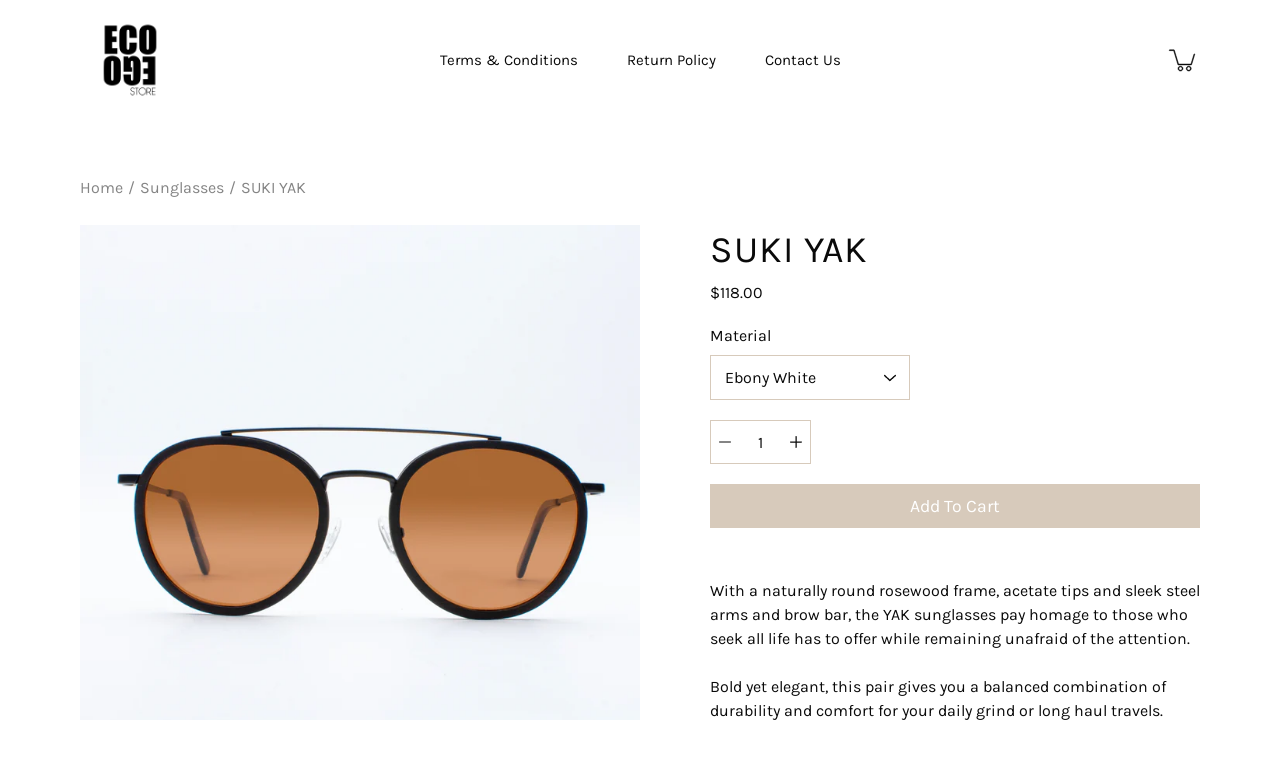

--- FILE ---
content_type: text/html; charset=utf-8
request_url: https://ecoegostore.com/products/yak-1
body_size: 22688
content:
<!DOCTYPE html>
<!--[if IE 9]> <html class="ie9 no-js supports-no-cookies" lang="en"> <![endif]-->
<!--[if (gt IE 9)|!(IE)]><!--> <html class="no-js supports-no-cookies" lang="en"> <!--<![endif]-->

<head>
  <meta charset="utf-8" />
  <title>SUKI YAK &ndash; ECOEGO Store</title><link rel="shortcut icon" href="//ecoegostore.com/cdn/shop/files/logo_popupnews_32x32.png?v=1614303688" type="image/png"><meta name="description" content="With a naturally round rosewood frame, acetate tips and sleek steel arms and brow bar, the YAK sunglasses pay homage to those who seek all life has to offer while remaining unafraid of the attention. Bold yet elegant, this pair gives you a balanced combination of durability and comfort for your daily grind or long haul"><!--[if IE]><meta http-equiv='X-UA-Compatible' content='IE=edge,chrome=1' /><![endif]-->
  <link rel="canonical" href="https://ecoegostore.com/products/yak-1" />
  <meta name="viewport" content="width=device-width, initial-scale=1, minimum-scale=1.0, maximum-scale=1.0, user-scalable=no" /><!-- /snippets/social-meta-tags.liquid -->
<meta property="og:site_name" content="ECOEGO Store">
<meta property="og:url" content="https://ecoegostore.com/products/yak-1">
<meta property="og:title" content="SUKI YAK">
<meta property="og:type" content="product">
<meta property="og:description" content="With a naturally round rosewood frame, acetate tips and sleek steel arms and brow bar, the YAK sunglasses pay homage to those who seek all life has to offer while remaining unafraid of the attention. Bold yet elegant, this pair gives you a balanced combination of durability and comfort for your daily grind or long haul"><meta property="og:price:amount" content="118.00">
  <meta property="og:price:currency" content="USD"><meta property="og:image" content="http://ecoegostore.com/cdn/shop/products/WOODENSUNGLASSESYAKEBONYSUKI_1200x1200.jpg?v=1593176175">
        <meta name="twitter:image" content="http://ecoegostore.com/cdn/shop/products/WOODENSUNGLASSESYAKEBONYSUKI_1200x1200.jpg?v=1593176175"><meta property="og:image" content="http://ecoegostore.com/cdn/shop/products/WOODENSUNGLASSESYAKEBONYSUKIKIRI_1200x1200.jpg?v=1593601917">
        <meta name="twitter:image" content="http://ecoegostore.com/cdn/shop/products/WOODENSUNGLASSESYAKEBONYSUKIKIRI_1200x1200.jpg?v=1593601917"><meta property="og:image" content="http://ecoegostore.com/cdn/shop/products/WOODENSUNGLASSESYAKEBONYSUKIKANAN_1200x1200.jpg?v=1593601917">
        <meta name="twitter:image" content="http://ecoegostore.com/cdn/shop/products/WOODENSUNGLASSESYAKEBONYSUKIKANAN_1200x1200.jpg?v=1593601917">
<meta property="og:image:secure_url" content="https://ecoegostore.com/cdn/shop/products/WOODENSUNGLASSESYAKEBONYSUKI_1200x1200.jpg?v=1593176175">
        <meta name="twitter:image:secure_url" content="https://ecoegostore.com/cdn/shop/products/WOODENSUNGLASSESYAKEBONYSUKI_1200x1200.jpg?v=1593176175"><meta property="og:image:secure_url" content="https://ecoegostore.com/cdn/shop/products/WOODENSUNGLASSESYAKEBONYSUKIKIRI_1200x1200.jpg?v=1593601917">
        <meta name="twitter:image:secure_url" content="https://ecoegostore.com/cdn/shop/products/WOODENSUNGLASSESYAKEBONYSUKIKIRI_1200x1200.jpg?v=1593601917"><meta property="og:image:secure_url" content="https://ecoegostore.com/cdn/shop/products/WOODENSUNGLASSESYAKEBONYSUKIKANAN_1200x1200.jpg?v=1593601917">
        <meta name="twitter:image:secure_url" content="https://ecoegostore.com/cdn/shop/products/WOODENSUNGLASSESYAKEBONYSUKIKANAN_1200x1200.jpg?v=1593601917">
<meta name="twitter:card" content="summary_large_image">
<meta name="twitter:title" content="SUKI YAK">
<meta name="twitter:description" content="With a naturally round rosewood frame, acetate tips and sleek steel arms and brow bar, the YAK sunglasses pay homage to those who seek all life has to offer while remaining unafraid of the attention. Bold yet elegant, this pair gives you a balanced combination of durability and comfort for your daily grind or long haul"><link href="//ecoegostore.com/cdn/shop/t/26/assets/theme.scss.css?v=70705985701308242831759417623" rel="stylesheet" type="text/css" media="all" /><script>window.performance && window.performance.mark && window.performance.mark('shopify.content_for_header.start');</script><meta name="google-site-verification" content="bf4ygyxgq_5VvTD-sQ7qO5fkyjvQiB6oXIAOwa2hhM4">
<meta name="google-site-verification" content="fqQ_0bJjL5SSC1N7mn4WYVW8E5_O_rpslipS6fEFW3M">
<meta name="google-site-verification" content="hGuCLGGmyT3aLPBhRlJW8EiIgM8h4fTqCqHxxJqCLlM">
<meta id="shopify-digital-wallet" name="shopify-digital-wallet" content="/16554499/digital_wallets/dialog">
<meta name="shopify-checkout-api-token" content="a0ac1835ec44d59fbcb31f4f2bdb700f">
<meta id="in-context-paypal-metadata" data-shop-id="16554499" data-venmo-supported="false" data-environment="production" data-locale="en_US" data-paypal-v4="true" data-currency="USD">
<link rel="alternate" type="application/json+oembed" href="https://ecoegostore.com/products/yak-1.oembed">
<script async="async" src="/checkouts/internal/preloads.js?locale=en-US"></script>
<script id="shopify-features" type="application/json">{"accessToken":"a0ac1835ec44d59fbcb31f4f2bdb700f","betas":["rich-media-storefront-analytics"],"domain":"ecoegostore.com","predictiveSearch":true,"shopId":16554499,"locale":"en"}</script>
<script>var Shopify = Shopify || {};
Shopify.shop = "eco-ego-bamboo-cases.myshopify.com";
Shopify.locale = "en";
Shopify.currency = {"active":"USD","rate":"1.0"};
Shopify.country = "US";
Shopify.theme = {"name":"Modular","id":82746769470,"schema_name":"Modular","schema_version":"1.8.1","theme_store_id":849,"role":"main"};
Shopify.theme.handle = "null";
Shopify.theme.style = {"id":null,"handle":null};
Shopify.cdnHost = "ecoegostore.com/cdn";
Shopify.routes = Shopify.routes || {};
Shopify.routes.root = "/";</script>
<script type="module">!function(o){(o.Shopify=o.Shopify||{}).modules=!0}(window);</script>
<script>!function(o){function n(){var o=[];function n(){o.push(Array.prototype.slice.apply(arguments))}return n.q=o,n}var t=o.Shopify=o.Shopify||{};t.loadFeatures=n(),t.autoloadFeatures=n()}(window);</script>
<script id="shop-js-analytics" type="application/json">{"pageType":"product"}</script>
<script defer="defer" async type="module" src="//ecoegostore.com/cdn/shopifycloud/shop-js/modules/v2/client.init-shop-cart-sync_BT-GjEfc.en.esm.js"></script>
<script defer="defer" async type="module" src="//ecoegostore.com/cdn/shopifycloud/shop-js/modules/v2/chunk.common_D58fp_Oc.esm.js"></script>
<script defer="defer" async type="module" src="//ecoegostore.com/cdn/shopifycloud/shop-js/modules/v2/chunk.modal_xMitdFEc.esm.js"></script>
<script type="module">
  await import("//ecoegostore.com/cdn/shopifycloud/shop-js/modules/v2/client.init-shop-cart-sync_BT-GjEfc.en.esm.js");
await import("//ecoegostore.com/cdn/shopifycloud/shop-js/modules/v2/chunk.common_D58fp_Oc.esm.js");
await import("//ecoegostore.com/cdn/shopifycloud/shop-js/modules/v2/chunk.modal_xMitdFEc.esm.js");

  window.Shopify.SignInWithShop?.initShopCartSync?.({"fedCMEnabled":true,"windoidEnabled":true});

</script>
<script>(function() {
  var isLoaded = false;
  function asyncLoad() {
    if (isLoaded) return;
    isLoaded = true;
    var urls = ["https:\/\/chimpstatic.com\/mcjs-connected\/js\/users\/a971e18f4aefb7ba92638dffb\/146279dedb5b024ba0db9cc17.js?shop=eco-ego-bamboo-cases.myshopify.com","https:\/\/cdn.nfcube.com\/instafeed-0ffd674a435fe9376f0fdecedcecf83e.js?shop=eco-ego-bamboo-cases.myshopify.com"];
    for (var i = 0; i < urls.length; i++) {
      var s = document.createElement('script');
      s.type = 'text/javascript';
      s.async = true;
      s.src = urls[i];
      var x = document.getElementsByTagName('script')[0];
      x.parentNode.insertBefore(s, x);
    }
  };
  if(window.attachEvent) {
    window.attachEvent('onload', asyncLoad);
  } else {
    window.addEventListener('load', asyncLoad, false);
  }
})();</script>
<script id="__st">var __st={"a":16554499,"offset":28800,"reqid":"4c3a5b90-00a1-4436-bdc9-6f28db9e7ca2-1769224574","pageurl":"ecoegostore.com\/products\/yak-1","u":"9971689cf9b9","p":"product","rtyp":"product","rid":4609937604670};</script>
<script>window.ShopifyPaypalV4VisibilityTracking = true;</script>
<script id="captcha-bootstrap">!function(){'use strict';const t='contact',e='account',n='new_comment',o=[[t,t],['blogs',n],['comments',n],[t,'customer']],c=[[e,'customer_login'],[e,'guest_login'],[e,'recover_customer_password'],[e,'create_customer']],r=t=>t.map((([t,e])=>`form[action*='/${t}']:not([data-nocaptcha='true']) input[name='form_type'][value='${e}']`)).join(','),a=t=>()=>t?[...document.querySelectorAll(t)].map((t=>t.form)):[];function s(){const t=[...o],e=r(t);return a(e)}const i='password',u='form_key',d=['recaptcha-v3-token','g-recaptcha-response','h-captcha-response',i],f=()=>{try{return window.sessionStorage}catch{return}},m='__shopify_v',_=t=>t.elements[u];function p(t,e,n=!1){try{const o=window.sessionStorage,c=JSON.parse(o.getItem(e)),{data:r}=function(t){const{data:e,action:n}=t;return t[m]||n?{data:e,action:n}:{data:t,action:n}}(c);for(const[e,n]of Object.entries(r))t.elements[e]&&(t.elements[e].value=n);n&&o.removeItem(e)}catch(o){console.error('form repopulation failed',{error:o})}}const l='form_type',E='cptcha';function T(t){t.dataset[E]=!0}const w=window,h=w.document,L='Shopify',v='ce_forms',y='captcha';let A=!1;((t,e)=>{const n=(g='f06e6c50-85a8-45c8-87d0-21a2b65856fe',I='https://cdn.shopify.com/shopifycloud/storefront-forms-hcaptcha/ce_storefront_forms_captcha_hcaptcha.v1.5.2.iife.js',D={infoText:'Protected by hCaptcha',privacyText:'Privacy',termsText:'Terms'},(t,e,n)=>{const o=w[L][v],c=o.bindForm;if(c)return c(t,g,e,D).then(n);var r;o.q.push([[t,g,e,D],n]),r=I,A||(h.body.append(Object.assign(h.createElement('script'),{id:'captcha-provider',async:!0,src:r})),A=!0)});var g,I,D;w[L]=w[L]||{},w[L][v]=w[L][v]||{},w[L][v].q=[],w[L][y]=w[L][y]||{},w[L][y].protect=function(t,e){n(t,void 0,e),T(t)},Object.freeze(w[L][y]),function(t,e,n,w,h,L){const[v,y,A,g]=function(t,e,n){const i=e?o:[],u=t?c:[],d=[...i,...u],f=r(d),m=r(i),_=r(d.filter((([t,e])=>n.includes(e))));return[a(f),a(m),a(_),s()]}(w,h,L),I=t=>{const e=t.target;return e instanceof HTMLFormElement?e:e&&e.form},D=t=>v().includes(t);t.addEventListener('submit',(t=>{const e=I(t);if(!e)return;const n=D(e)&&!e.dataset.hcaptchaBound&&!e.dataset.recaptchaBound,o=_(e),c=g().includes(e)&&(!o||!o.value);(n||c)&&t.preventDefault(),c&&!n&&(function(t){try{if(!f())return;!function(t){const e=f();if(!e)return;const n=_(t);if(!n)return;const o=n.value;o&&e.removeItem(o)}(t);const e=Array.from(Array(32),(()=>Math.random().toString(36)[2])).join('');!function(t,e){_(t)||t.append(Object.assign(document.createElement('input'),{type:'hidden',name:u})),t.elements[u].value=e}(t,e),function(t,e){const n=f();if(!n)return;const o=[...t.querySelectorAll(`input[type='${i}']`)].map((({name:t})=>t)),c=[...d,...o],r={};for(const[a,s]of new FormData(t).entries())c.includes(a)||(r[a]=s);n.setItem(e,JSON.stringify({[m]:1,action:t.action,data:r}))}(t,e)}catch(e){console.error('failed to persist form',e)}}(e),e.submit())}));const S=(t,e)=>{t&&!t.dataset[E]&&(n(t,e.some((e=>e===t))),T(t))};for(const o of['focusin','change'])t.addEventListener(o,(t=>{const e=I(t);D(e)&&S(e,y())}));const B=e.get('form_key'),M=e.get(l),P=B&&M;t.addEventListener('DOMContentLoaded',(()=>{const t=y();if(P)for(const e of t)e.elements[l].value===M&&p(e,B);[...new Set([...A(),...v().filter((t=>'true'===t.dataset.shopifyCaptcha))])].forEach((e=>S(e,t)))}))}(h,new URLSearchParams(w.location.search),n,t,e,['guest_login'])})(!0,!0)}();</script>
<script integrity="sha256-4kQ18oKyAcykRKYeNunJcIwy7WH5gtpwJnB7kiuLZ1E=" data-source-attribution="shopify.loadfeatures" defer="defer" src="//ecoegostore.com/cdn/shopifycloud/storefront/assets/storefront/load_feature-a0a9edcb.js" crossorigin="anonymous"></script>
<script data-source-attribution="shopify.dynamic_checkout.dynamic.init">var Shopify=Shopify||{};Shopify.PaymentButton=Shopify.PaymentButton||{isStorefrontPortableWallets:!0,init:function(){window.Shopify.PaymentButton.init=function(){};var t=document.createElement("script");t.src="https://ecoegostore.com/cdn/shopifycloud/portable-wallets/latest/portable-wallets.en.js",t.type="module",document.head.appendChild(t)}};
</script>
<script data-source-attribution="shopify.dynamic_checkout.buyer_consent">
  function portableWalletsHideBuyerConsent(e){var t=document.getElementById("shopify-buyer-consent"),n=document.getElementById("shopify-subscription-policy-button");t&&n&&(t.classList.add("hidden"),t.setAttribute("aria-hidden","true"),n.removeEventListener("click",e))}function portableWalletsShowBuyerConsent(e){var t=document.getElementById("shopify-buyer-consent"),n=document.getElementById("shopify-subscription-policy-button");t&&n&&(t.classList.remove("hidden"),t.removeAttribute("aria-hidden"),n.addEventListener("click",e))}window.Shopify?.PaymentButton&&(window.Shopify.PaymentButton.hideBuyerConsent=portableWalletsHideBuyerConsent,window.Shopify.PaymentButton.showBuyerConsent=portableWalletsShowBuyerConsent);
</script>
<script data-source-attribution="shopify.dynamic_checkout.cart.bootstrap">document.addEventListener("DOMContentLoaded",(function(){function t(){return document.querySelector("shopify-accelerated-checkout-cart, shopify-accelerated-checkout")}if(t())Shopify.PaymentButton.init();else{new MutationObserver((function(e,n){t()&&(Shopify.PaymentButton.init(),n.disconnect())})).observe(document.body,{childList:!0,subtree:!0})}}));
</script>
<link id="shopify-accelerated-checkout-styles" rel="stylesheet" media="screen" href="https://ecoegostore.com/cdn/shopifycloud/portable-wallets/latest/accelerated-checkout-backwards-compat.css" crossorigin="anonymous">
<style id="shopify-accelerated-checkout-cart">
        #shopify-buyer-consent {
  margin-top: 1em;
  display: inline-block;
  width: 100%;
}

#shopify-buyer-consent.hidden {
  display: none;
}

#shopify-subscription-policy-button {
  background: none;
  border: none;
  padding: 0;
  text-decoration: underline;
  font-size: inherit;
  cursor: pointer;
}

#shopify-subscription-policy-button::before {
  box-shadow: none;
}

      </style>

<script>window.performance && window.performance.mark && window.performance.mark('shopify.content_for_header.end');</script>
<link href="https://monorail-edge.shopifysvc.com" rel="dns-prefetch">
<script>(function(){if ("sendBeacon" in navigator && "performance" in window) {try {var session_token_from_headers = performance.getEntriesByType('navigation')[0].serverTiming.find(x => x.name == '_s').description;} catch {var session_token_from_headers = undefined;}var session_cookie_matches = document.cookie.match(/_shopify_s=([^;]*)/);var session_token_from_cookie = session_cookie_matches && session_cookie_matches.length === 2 ? session_cookie_matches[1] : "";var session_token = session_token_from_headers || session_token_from_cookie || "";function handle_abandonment_event(e) {var entries = performance.getEntries().filter(function(entry) {return /monorail-edge.shopifysvc.com/.test(entry.name);});if (!window.abandonment_tracked && entries.length === 0) {window.abandonment_tracked = true;var currentMs = Date.now();var navigation_start = performance.timing.navigationStart;var payload = {shop_id: 16554499,url: window.location.href,navigation_start,duration: currentMs - navigation_start,session_token,page_type: "product"};window.navigator.sendBeacon("https://monorail-edge.shopifysvc.com/v1/produce", JSON.stringify({schema_id: "online_store_buyer_site_abandonment/1.1",payload: payload,metadata: {event_created_at_ms: currentMs,event_sent_at_ms: currentMs}}));}}window.addEventListener('pagehide', handle_abandonment_event);}}());</script>
<script id="web-pixels-manager-setup">(function e(e,d,r,n,o){if(void 0===o&&(o={}),!Boolean(null===(a=null===(i=window.Shopify)||void 0===i?void 0:i.analytics)||void 0===a?void 0:a.replayQueue)){var i,a;window.Shopify=window.Shopify||{};var t=window.Shopify;t.analytics=t.analytics||{};var s=t.analytics;s.replayQueue=[],s.publish=function(e,d,r){return s.replayQueue.push([e,d,r]),!0};try{self.performance.mark("wpm:start")}catch(e){}var l=function(){var e={modern:/Edge?\/(1{2}[4-9]|1[2-9]\d|[2-9]\d{2}|\d{4,})\.\d+(\.\d+|)|Firefox\/(1{2}[4-9]|1[2-9]\d|[2-9]\d{2}|\d{4,})\.\d+(\.\d+|)|Chrom(ium|e)\/(9{2}|\d{3,})\.\d+(\.\d+|)|(Maci|X1{2}).+ Version\/(15\.\d+|(1[6-9]|[2-9]\d|\d{3,})\.\d+)([,.]\d+|)( \(\w+\)|)( Mobile\/\w+|) Safari\/|Chrome.+OPR\/(9{2}|\d{3,})\.\d+\.\d+|(CPU[ +]OS|iPhone[ +]OS|CPU[ +]iPhone|CPU IPhone OS|CPU iPad OS)[ +]+(15[._]\d+|(1[6-9]|[2-9]\d|\d{3,})[._]\d+)([._]\d+|)|Android:?[ /-](13[3-9]|1[4-9]\d|[2-9]\d{2}|\d{4,})(\.\d+|)(\.\d+|)|Android.+Firefox\/(13[5-9]|1[4-9]\d|[2-9]\d{2}|\d{4,})\.\d+(\.\d+|)|Android.+Chrom(ium|e)\/(13[3-9]|1[4-9]\d|[2-9]\d{2}|\d{4,})\.\d+(\.\d+|)|SamsungBrowser\/([2-9]\d|\d{3,})\.\d+/,legacy:/Edge?\/(1[6-9]|[2-9]\d|\d{3,})\.\d+(\.\d+|)|Firefox\/(5[4-9]|[6-9]\d|\d{3,})\.\d+(\.\d+|)|Chrom(ium|e)\/(5[1-9]|[6-9]\d|\d{3,})\.\d+(\.\d+|)([\d.]+$|.*Safari\/(?![\d.]+ Edge\/[\d.]+$))|(Maci|X1{2}).+ Version\/(10\.\d+|(1[1-9]|[2-9]\d|\d{3,})\.\d+)([,.]\d+|)( \(\w+\)|)( Mobile\/\w+|) Safari\/|Chrome.+OPR\/(3[89]|[4-9]\d|\d{3,})\.\d+\.\d+|(CPU[ +]OS|iPhone[ +]OS|CPU[ +]iPhone|CPU IPhone OS|CPU iPad OS)[ +]+(10[._]\d+|(1[1-9]|[2-9]\d|\d{3,})[._]\d+)([._]\d+|)|Android:?[ /-](13[3-9]|1[4-9]\d|[2-9]\d{2}|\d{4,})(\.\d+|)(\.\d+|)|Mobile Safari.+OPR\/([89]\d|\d{3,})\.\d+\.\d+|Android.+Firefox\/(13[5-9]|1[4-9]\d|[2-9]\d{2}|\d{4,})\.\d+(\.\d+|)|Android.+Chrom(ium|e)\/(13[3-9]|1[4-9]\d|[2-9]\d{2}|\d{4,})\.\d+(\.\d+|)|Android.+(UC? ?Browser|UCWEB|U3)[ /]?(15\.([5-9]|\d{2,})|(1[6-9]|[2-9]\d|\d{3,})\.\d+)\.\d+|SamsungBrowser\/(5\.\d+|([6-9]|\d{2,})\.\d+)|Android.+MQ{2}Browser\/(14(\.(9|\d{2,})|)|(1[5-9]|[2-9]\d|\d{3,})(\.\d+|))(\.\d+|)|K[Aa][Ii]OS\/(3\.\d+|([4-9]|\d{2,})\.\d+)(\.\d+|)/},d=e.modern,r=e.legacy,n=navigator.userAgent;return n.match(d)?"modern":n.match(r)?"legacy":"unknown"}(),u="modern"===l?"modern":"legacy",c=(null!=n?n:{modern:"",legacy:""})[u],f=function(e){return[e.baseUrl,"/wpm","/b",e.hashVersion,"modern"===e.buildTarget?"m":"l",".js"].join("")}({baseUrl:d,hashVersion:r,buildTarget:u}),m=function(e){var d=e.version,r=e.bundleTarget,n=e.surface,o=e.pageUrl,i=e.monorailEndpoint;return{emit:function(e){var a=e.status,t=e.errorMsg,s=(new Date).getTime(),l=JSON.stringify({metadata:{event_sent_at_ms:s},events:[{schema_id:"web_pixels_manager_load/3.1",payload:{version:d,bundle_target:r,page_url:o,status:a,surface:n,error_msg:t},metadata:{event_created_at_ms:s}}]});if(!i)return console&&console.warn&&console.warn("[Web Pixels Manager] No Monorail endpoint provided, skipping logging."),!1;try{return self.navigator.sendBeacon.bind(self.navigator)(i,l)}catch(e){}var u=new XMLHttpRequest;try{return u.open("POST",i,!0),u.setRequestHeader("Content-Type","text/plain"),u.send(l),!0}catch(e){return console&&console.warn&&console.warn("[Web Pixels Manager] Got an unhandled error while logging to Monorail."),!1}}}}({version:r,bundleTarget:l,surface:e.surface,pageUrl:self.location.href,monorailEndpoint:e.monorailEndpoint});try{o.browserTarget=l,function(e){var d=e.src,r=e.async,n=void 0===r||r,o=e.onload,i=e.onerror,a=e.sri,t=e.scriptDataAttributes,s=void 0===t?{}:t,l=document.createElement("script"),u=document.querySelector("head"),c=document.querySelector("body");if(l.async=n,l.src=d,a&&(l.integrity=a,l.crossOrigin="anonymous"),s)for(var f in s)if(Object.prototype.hasOwnProperty.call(s,f))try{l.dataset[f]=s[f]}catch(e){}if(o&&l.addEventListener("load",o),i&&l.addEventListener("error",i),u)u.appendChild(l);else{if(!c)throw new Error("Did not find a head or body element to append the script");c.appendChild(l)}}({src:f,async:!0,onload:function(){if(!function(){var e,d;return Boolean(null===(d=null===(e=window.Shopify)||void 0===e?void 0:e.analytics)||void 0===d?void 0:d.initialized)}()){var d=window.webPixelsManager.init(e)||void 0;if(d){var r=window.Shopify.analytics;r.replayQueue.forEach((function(e){var r=e[0],n=e[1],o=e[2];d.publishCustomEvent(r,n,o)})),r.replayQueue=[],r.publish=d.publishCustomEvent,r.visitor=d.visitor,r.initialized=!0}}},onerror:function(){return m.emit({status:"failed",errorMsg:"".concat(f," has failed to load")})},sri:function(e){var d=/^sha384-[A-Za-z0-9+/=]+$/;return"string"==typeof e&&d.test(e)}(c)?c:"",scriptDataAttributes:o}),m.emit({status:"loading"})}catch(e){m.emit({status:"failed",errorMsg:(null==e?void 0:e.message)||"Unknown error"})}}})({shopId: 16554499,storefrontBaseUrl: "https://ecoegostore.com",extensionsBaseUrl: "https://extensions.shopifycdn.com/cdn/shopifycloud/web-pixels-manager",monorailEndpoint: "https://monorail-edge.shopifysvc.com/unstable/produce_batch",surface: "storefront-renderer",enabledBetaFlags: ["2dca8a86"],webPixelsConfigList: [{"id":"46432318","eventPayloadVersion":"v1","runtimeContext":"LAX","scriptVersion":"1","type":"CUSTOM","privacyPurposes":["MARKETING"],"name":"Meta pixel (migrated)"},{"id":"75857982","eventPayloadVersion":"v1","runtimeContext":"LAX","scriptVersion":"1","type":"CUSTOM","privacyPurposes":["ANALYTICS"],"name":"Google Analytics tag (migrated)"},{"id":"shopify-app-pixel","configuration":"{}","eventPayloadVersion":"v1","runtimeContext":"STRICT","scriptVersion":"0450","apiClientId":"shopify-pixel","type":"APP","privacyPurposes":["ANALYTICS","MARKETING"]},{"id":"shopify-custom-pixel","eventPayloadVersion":"v1","runtimeContext":"LAX","scriptVersion":"0450","apiClientId":"shopify-pixel","type":"CUSTOM","privacyPurposes":["ANALYTICS","MARKETING"]}],isMerchantRequest: false,initData: {"shop":{"name":"ECOEGO Store","paymentSettings":{"currencyCode":"USD"},"myshopifyDomain":"eco-ego-bamboo-cases.myshopify.com","countryCode":"ID","storefrontUrl":"https:\/\/ecoegostore.com"},"customer":null,"cart":null,"checkout":null,"productVariants":[{"price":{"amount":118.0,"currencyCode":"USD"},"product":{"title":"SUKI YAK","vendor":"ECOEGO Store","id":"4609937604670","untranslatedTitle":"SUKI YAK","url":"\/products\/yak-1","type":"Sunglasses"},"id":"32165675827262","image":{"src":"\/\/ecoegostore.com\/cdn\/shop\/products\/WOODENSUNGLASSESYAKEBONYSUKI.jpg?v=1593176175"},"sku":"SK-YAKEBOBRW","title":"Ebony Brown","untranslatedTitle":"Ebony Brown"},{"price":{"amount":118.0,"currencyCode":"USD"},"product":{"title":"SUKI YAK","vendor":"ECOEGO Store","id":"4609937604670","untranslatedTitle":"SUKI YAK","url":"\/products\/yak-1","type":"Sunglasses"},"id":"32165675860030","image":{"src":"\/\/ecoegostore.com\/cdn\/shop\/products\/WOODENSUNGLASSESYAKEBONYWHITESUKI.jpg?v=1593601917"},"sku":"SK-YAKEBOWHT","title":"Ebony White","untranslatedTitle":"Ebony White"},{"price":{"amount":118.0,"currencyCode":"USD"},"product":{"title":"SUKI YAK","vendor":"ECOEGO Store","id":"4609937604670","untranslatedTitle":"SUKI YAK","url":"\/products\/yak-1","type":"Sunglasses"},"id":"32165675892798","image":{"src":"\/\/ecoegostore.com\/cdn\/shop\/products\/WOODENSUNGLASSESYAKWALNUTSUKI.jpg?v=1593601917"},"sku":"SK-YAKWAL","title":"Walnut","untranslatedTitle":"Walnut"},{"price":{"amount":118.0,"currencyCode":"USD"},"product":{"title":"SUKI YAK","vendor":"ECOEGO Store","id":"4609937604670","untranslatedTitle":"SUKI YAK","url":"\/products\/yak-1","type":"Sunglasses"},"id":"32165675925566","image":{"src":"\/\/ecoegostore.com\/cdn\/shop\/products\/WOODENSUNGLASSESYAKZEBRAWOODBROWNSUKI.jpg?v=1593601917"},"sku":"SK-YAKZEBBRW","title":"Zebrawood Brown","untranslatedTitle":"Zebrawood Brown"},{"price":{"amount":118.0,"currencyCode":"USD"},"product":{"title":"SUKI YAK","vendor":"ECOEGO Store","id":"4609937604670","untranslatedTitle":"SUKI YAK","url":"\/products\/yak-1","type":"Sunglasses"},"id":"32165675958334","image":{"src":"\/\/ecoegostore.com\/cdn\/shop\/products\/WOODENSUNGLASSESYAKZEBRAWOODSUKI.jpg?v=1593601917"},"sku":"SK-YAKZEB","title":"Zebrawood","untranslatedTitle":"Zebrawood"}],"purchasingCompany":null},},"https://ecoegostore.com/cdn","fcfee988w5aeb613cpc8e4bc33m6693e112",{"modern":"","legacy":""},{"shopId":"16554499","storefrontBaseUrl":"https:\/\/ecoegostore.com","extensionBaseUrl":"https:\/\/extensions.shopifycdn.com\/cdn\/shopifycloud\/web-pixels-manager","surface":"storefront-renderer","enabledBetaFlags":"[\"2dca8a86\"]","isMerchantRequest":"false","hashVersion":"fcfee988w5aeb613cpc8e4bc33m6693e112","publish":"custom","events":"[[\"page_viewed\",{}],[\"product_viewed\",{\"productVariant\":{\"price\":{\"amount\":118.0,\"currencyCode\":\"USD\"},\"product\":{\"title\":\"SUKI YAK\",\"vendor\":\"ECOEGO Store\",\"id\":\"4609937604670\",\"untranslatedTitle\":\"SUKI YAK\",\"url\":\"\/products\/yak-1\",\"type\":\"Sunglasses\"},\"id\":\"32165675860030\",\"image\":{\"src\":\"\/\/ecoegostore.com\/cdn\/shop\/products\/WOODENSUNGLASSESYAKEBONYWHITESUKI.jpg?v=1593601917\"},\"sku\":\"SK-YAKEBOWHT\",\"title\":\"Ebony White\",\"untranslatedTitle\":\"Ebony White\"}}]]"});</script><script>
  window.ShopifyAnalytics = window.ShopifyAnalytics || {};
  window.ShopifyAnalytics.meta = window.ShopifyAnalytics.meta || {};
  window.ShopifyAnalytics.meta.currency = 'USD';
  var meta = {"product":{"id":4609937604670,"gid":"gid:\/\/shopify\/Product\/4609937604670","vendor":"ECOEGO Store","type":"Sunglasses","handle":"yak-1","variants":[{"id":32165675827262,"price":11800,"name":"SUKI YAK - Ebony Brown","public_title":"Ebony Brown","sku":"SK-YAKEBOBRW"},{"id":32165675860030,"price":11800,"name":"SUKI YAK - Ebony White","public_title":"Ebony White","sku":"SK-YAKEBOWHT"},{"id":32165675892798,"price":11800,"name":"SUKI YAK - Walnut","public_title":"Walnut","sku":"SK-YAKWAL"},{"id":32165675925566,"price":11800,"name":"SUKI YAK - Zebrawood Brown","public_title":"Zebrawood Brown","sku":"SK-YAKZEBBRW"},{"id":32165675958334,"price":11800,"name":"SUKI YAK - Zebrawood","public_title":"Zebrawood","sku":"SK-YAKZEB"}],"remote":false},"page":{"pageType":"product","resourceType":"product","resourceId":4609937604670,"requestId":"4c3a5b90-00a1-4436-bdc9-6f28db9e7ca2-1769224574"}};
  for (var attr in meta) {
    window.ShopifyAnalytics.meta[attr] = meta[attr];
  }
</script>
<script class="analytics">
  (function () {
    var customDocumentWrite = function(content) {
      var jquery = null;

      if (window.jQuery) {
        jquery = window.jQuery;
      } else if (window.Checkout && window.Checkout.$) {
        jquery = window.Checkout.$;
      }

      if (jquery) {
        jquery('body').append(content);
      }
    };

    var hasLoggedConversion = function(token) {
      if (token) {
        return document.cookie.indexOf('loggedConversion=' + token) !== -1;
      }
      return false;
    }

    var setCookieIfConversion = function(token) {
      if (token) {
        var twoMonthsFromNow = new Date(Date.now());
        twoMonthsFromNow.setMonth(twoMonthsFromNow.getMonth() + 2);

        document.cookie = 'loggedConversion=' + token + '; expires=' + twoMonthsFromNow;
      }
    }

    var trekkie = window.ShopifyAnalytics.lib = window.trekkie = window.trekkie || [];
    if (trekkie.integrations) {
      return;
    }
    trekkie.methods = [
      'identify',
      'page',
      'ready',
      'track',
      'trackForm',
      'trackLink'
    ];
    trekkie.factory = function(method) {
      return function() {
        var args = Array.prototype.slice.call(arguments);
        args.unshift(method);
        trekkie.push(args);
        return trekkie;
      };
    };
    for (var i = 0; i < trekkie.methods.length; i++) {
      var key = trekkie.methods[i];
      trekkie[key] = trekkie.factory(key);
    }
    trekkie.load = function(config) {
      trekkie.config = config || {};
      trekkie.config.initialDocumentCookie = document.cookie;
      var first = document.getElementsByTagName('script')[0];
      var script = document.createElement('script');
      script.type = 'text/javascript';
      script.onerror = function(e) {
        var scriptFallback = document.createElement('script');
        scriptFallback.type = 'text/javascript';
        scriptFallback.onerror = function(error) {
                var Monorail = {
      produce: function produce(monorailDomain, schemaId, payload) {
        var currentMs = new Date().getTime();
        var event = {
          schema_id: schemaId,
          payload: payload,
          metadata: {
            event_created_at_ms: currentMs,
            event_sent_at_ms: currentMs
          }
        };
        return Monorail.sendRequest("https://" + monorailDomain + "/v1/produce", JSON.stringify(event));
      },
      sendRequest: function sendRequest(endpointUrl, payload) {
        // Try the sendBeacon API
        if (window && window.navigator && typeof window.navigator.sendBeacon === 'function' && typeof window.Blob === 'function' && !Monorail.isIos12()) {
          var blobData = new window.Blob([payload], {
            type: 'text/plain'
          });

          if (window.navigator.sendBeacon(endpointUrl, blobData)) {
            return true;
          } // sendBeacon was not successful

        } // XHR beacon

        var xhr = new XMLHttpRequest();

        try {
          xhr.open('POST', endpointUrl);
          xhr.setRequestHeader('Content-Type', 'text/plain');
          xhr.send(payload);
        } catch (e) {
          console.log(e);
        }

        return false;
      },
      isIos12: function isIos12() {
        return window.navigator.userAgent.lastIndexOf('iPhone; CPU iPhone OS 12_') !== -1 || window.navigator.userAgent.lastIndexOf('iPad; CPU OS 12_') !== -1;
      }
    };
    Monorail.produce('monorail-edge.shopifysvc.com',
      'trekkie_storefront_load_errors/1.1',
      {shop_id: 16554499,
      theme_id: 82746769470,
      app_name: "storefront",
      context_url: window.location.href,
      source_url: "//ecoegostore.com/cdn/s/trekkie.storefront.8d95595f799fbf7e1d32231b9a28fd43b70c67d3.min.js"});

        };
        scriptFallback.async = true;
        scriptFallback.src = '//ecoegostore.com/cdn/s/trekkie.storefront.8d95595f799fbf7e1d32231b9a28fd43b70c67d3.min.js';
        first.parentNode.insertBefore(scriptFallback, first);
      };
      script.async = true;
      script.src = '//ecoegostore.com/cdn/s/trekkie.storefront.8d95595f799fbf7e1d32231b9a28fd43b70c67d3.min.js';
      first.parentNode.insertBefore(script, first);
    };
    trekkie.load(
      {"Trekkie":{"appName":"storefront","development":false,"defaultAttributes":{"shopId":16554499,"isMerchantRequest":null,"themeId":82746769470,"themeCityHash":"12868396016809022598","contentLanguage":"en","currency":"USD","eventMetadataId":"6bfb7c1c-ce41-404d-bd9e-0df08c65c6bb"},"isServerSideCookieWritingEnabled":true,"monorailRegion":"shop_domain","enabledBetaFlags":["65f19447"]},"Session Attribution":{},"S2S":{"facebookCapiEnabled":false,"source":"trekkie-storefront-renderer","apiClientId":580111}}
    );

    var loaded = false;
    trekkie.ready(function() {
      if (loaded) return;
      loaded = true;

      window.ShopifyAnalytics.lib = window.trekkie;

      var originalDocumentWrite = document.write;
      document.write = customDocumentWrite;
      try { window.ShopifyAnalytics.merchantGoogleAnalytics.call(this); } catch(error) {};
      document.write = originalDocumentWrite;

      window.ShopifyAnalytics.lib.page(null,{"pageType":"product","resourceType":"product","resourceId":4609937604670,"requestId":"4c3a5b90-00a1-4436-bdc9-6f28db9e7ca2-1769224574","shopifyEmitted":true});

      var match = window.location.pathname.match(/checkouts\/(.+)\/(thank_you|post_purchase)/)
      var token = match? match[1]: undefined;
      if (!hasLoggedConversion(token)) {
        setCookieIfConversion(token);
        window.ShopifyAnalytics.lib.track("Viewed Product",{"currency":"USD","variantId":32165675827262,"productId":4609937604670,"productGid":"gid:\/\/shopify\/Product\/4609937604670","name":"SUKI YAK - Ebony Brown","price":"118.00","sku":"SK-YAKEBOBRW","brand":"ECOEGO Store","variant":"Ebony Brown","category":"Sunglasses","nonInteraction":true,"remote":false},undefined,undefined,{"shopifyEmitted":true});
      window.ShopifyAnalytics.lib.track("monorail:\/\/trekkie_storefront_viewed_product\/1.1",{"currency":"USD","variantId":32165675827262,"productId":4609937604670,"productGid":"gid:\/\/shopify\/Product\/4609937604670","name":"SUKI YAK - Ebony Brown","price":"118.00","sku":"SK-YAKEBOBRW","brand":"ECOEGO Store","variant":"Ebony Brown","category":"Sunglasses","nonInteraction":true,"remote":false,"referer":"https:\/\/ecoegostore.com\/products\/yak-1"});
      }
    });


        var eventsListenerScript = document.createElement('script');
        eventsListenerScript.async = true;
        eventsListenerScript.src = "//ecoegostore.com/cdn/shopifycloud/storefront/assets/shop_events_listener-3da45d37.js";
        document.getElementsByTagName('head')[0].appendChild(eventsListenerScript);

})();</script>
  <script>
  if (!window.ga || (window.ga && typeof window.ga !== 'function')) {
    window.ga = function ga() {
      (window.ga.q = window.ga.q || []).push(arguments);
      if (window.Shopify && window.Shopify.analytics && typeof window.Shopify.analytics.publish === 'function') {
        window.Shopify.analytics.publish("ga_stub_called", {}, {sendTo: "google_osp_migration"});
      }
      console.error("Shopify's Google Analytics stub called with:", Array.from(arguments), "\nSee https://help.shopify.com/manual/promoting-marketing/pixels/pixel-migration#google for more information.");
    };
    if (window.Shopify && window.Shopify.analytics && typeof window.Shopify.analytics.publish === 'function') {
      window.Shopify.analytics.publish("ga_stub_initialized", {}, {sendTo: "google_osp_migration"});
    }
  }
</script>
<script
  defer
  src="https://ecoegostore.com/cdn/shopifycloud/perf-kit/shopify-perf-kit-3.0.4.min.js"
  data-application="storefront-renderer"
  data-shop-id="16554499"
  data-render-region="gcp-us-central1"
  data-page-type="product"
  data-theme-instance-id="82746769470"
  data-theme-name="Modular"
  data-theme-version="1.8.1"
  data-monorail-region="shop_domain"
  data-resource-timing-sampling-rate="10"
  data-shs="true"
  data-shs-beacon="true"
  data-shs-export-with-fetch="true"
  data-shs-logs-sample-rate="1"
  data-shs-beacon-endpoint="https://ecoegostore.com/api/collect"
></script>
</head><body id="suki-yak" class="template-product image-hover-light cta-fill-black enable-fade-in no-outline">
  <a class="in-page-link skip-link" href="#MainContent">Skip to content</a><div id="shopify-section-popup" class="shopify-section"><!-- /snippets/popup.liquid --><div data-section-id="popup" data-section-type="popup"></div>


</div><div class="pageWrap"><div id="shopify-section-header" class="shopify-section">
<div class="js-siteAlert siteAlert container-wrap" data-status="true" data-status-mobile="true">
  <div class="container u-center">
      <div class="row u-center">
        <div class="block u-center">
          
            <span class="alert-title h4"></span>
          
        </div>
      </div>
  </div>
</div>
<style>
  .main-logo__image,
  .main-logo__image img { max-width: 100px; }
</style>

<header class="site-header header--no-bg is-standard header--logo_left_links_center header--standard has-announcement-bar has-announcement-bar--mobile template-product " data-section-type="header" id="header">
	<div class="container">
		<div class="row"><h1 class="nav-item main-logo " itemscope itemtype="http://schema.org/Organization"><a href="/" class="main-logo__image visible-nav-link" data-width="100">
<img src="//ecoegostore.com/cdn/shop/files/ECOEGO_STORE_LOGO_440px_500x.png?v=1614314800" class="logo lazyload fade-in" data-aspectratio="1.0" alt=""></a></h1><div class="header-fix-cont">
				<div class="header-fix-cont-inner">
					<nav role="navigation" class="nav-standard nav-main">
<nav class="menu ">
	
<li class="menu-item menu-item--dropdown">
				<!-- LINKS -->
				<a href="/pages/terms-conditions">Terms &amp; Conditions</a></li><li class="menu-item menu-item--dropdown">
				<!-- LINKS -->
				<a href="/pages/return-policy">Return Policy</a></li><li class="menu-item menu-item--dropdown">
				<!-- LINKS -->
				<a href="/pages/contact-us">Contact Us</a></li></nav></nav>

					<div class="header-icons">
						<a href="#menu" class="js-menuToggle menuToggle" data-target="nav" aria-expanded="false">
							<div id="hamburger-menu" class="icon-menu">
								<div class="diamond-bar"></div>
								<div id="hamburger-bar" class="icon-bar"></div>
							</div>
						</a><a id="cartTotal" href="/cart" aria-label="item(s) added to your cart" class="nav-item nav-item-fixed js-cartToggle cartToggle cartToggle--empty" aria-expanded="false"><svg version="1.1" xmlns="http://www.w3.org/2000/svg" width="32" height="26" viewBox="0 0 1365 1024" class="icon icon-cart">
	<path fill="#000" stroke-linejoin="miter" stroke-linecap="butt" stroke-miterlimit="4" stroke-width="21.3333" stroke="#000" d="M532.618 772.741c-57.987 0-105.431 46.933-105.431 104.296s47.444 104.296 105.431 104.296c57.987 0 105.431-46.933 105.431-104.296s-47.444-104.296-105.431-104.296zM532.618 946.568c-38.658 0-70.287-31.289-70.287-69.531s31.629-69.531 70.287-69.531c38.658 0 70.287 31.289 70.287 69.531s-31.629 69.531-70.287 69.531zM884.055 772.741c-57.987 0-105.431 46.933-105.431 104.296s47.444 104.296 105.431 104.296c57.987 0 105.431-46.933 105.431-104.296s-47.444-104.296-105.431-104.296zM884.055 946.568c-38.658 0-70.287-31.289-70.287-69.531s31.629-69.531 70.287-69.531c38.658 0 70.287 31.289 70.287 69.531s-31.629 69.531-70.287 69.531zM1128.304 251.259c-8.786-3.477-19.329 1.738-21.086 12.168l-128.275 422.4h-527.156l-180.99-596.227c-1.757-6.953-8.786-12.168-17.572-12.168h-184.505c-10.543 0-17.572 6.953-17.572 17.383s7.029 17.383 17.572 17.383h172.204l179.233 596.227c1.757 6.953 8.786 12.168 17.572 12.168h553.514c7.029 0 14.057-5.215 17.572-12.168l131.789-434.568c1.757-8.691-3.514-19.121-12.3-22.598z"></path>
	<path fill="#ff8f8f" stroke-linejoin="miter" stroke-linecap="butt" stroke-miterlimit="4" stroke-width="64" stroke="#000" d="M1313.851 259.951c0 120.003-96.803 217.284-216.216 217.284s-216.216-97.281-216.216-217.284c0-120.003 96.803-217.284 216.216-217.284s216.216 97.281 216.216 217.284z"></path>
</svg></a>
					</div>
				</div>
			</div>
		</div>
	</div><div id="CartPopoverCont" class="js-cartToggle header-cartPopover"></div>

<script id="CartPopover" type="text/x-handlebars-template">
	<div class="popover-inner">
		<div class="h3">{{item_count}} item(s) added to your cart</div>
		
		<div class="popover-item-thumb lazyload fade-in" data-bgset="{{ img }}"></div>
		<div class="popover-item-info">
		  <span class="popover-item-title">{{name}}</span>
		  	{{#if variation}}
		  		<span class="popover-item-variant">{{variation}}</span>
		  	{{/if}}
      		<span class="popover-item-price">{{{price_formatted}}}</span>
      		{{#if unit_price}}
				<span class="popover-item-unit-price">{{{unit_price}}}</span>
			{{/if}}
		</div>
		
	</div>
</script></header>


<nav role="navigation" class="nav-hamburger nav-main style-default">
	<div class="nav-inner">
		<button class="nav-mobile-close js-menuToggle" aria-expanded="false"><svg version="1.1" xmlns="http://www.w3.org/2000/svg" width="24" height="24" viewBox="0 0 1024 1024" class="icon icon-close"><path d="M446.174 512l-432.542-432.542c-18.177-18.177-18.177-47.649 0-65.826s47.649-18.177 65.826 0l432.542 432.542 432.542-432.542c18.177-18.177 47.649-18.177 65.826 0s18.177 47.649 0 65.826l-432.542 432.542 432.542 432.542c18.177 18.177 18.177 47.649 0 65.826s-47.649 18.177-65.826 0l-432.542-432.542-432.542 432.542c-18.177 18.177-47.649 18.177-65.826 0s-18.177-47.649 0-65.826l432.542-432.542z"></path></svg></button>
<nav class="menu ">
	
<li class="menu-item menu-item--dropdown">
				<!-- LINKS -->
				<a href="/pages/terms-conditions">Terms &amp; Conditions</a></li><li class="menu-item menu-item--dropdown">
				<!-- LINKS -->
				<a href="/pages/return-policy">Return Policy</a></li><li class="menu-item menu-item--dropdown">
				<!-- LINKS -->
				<a href="/pages/contact-us">Contact Us</a></li></nav><div class="nav-user">
		<ul></ul>
	</div><div class="nav-footer">
			<div class="nav-social">
				<ul class="social-links social-links--nav"><li>
							<a aria-label="Facebook" href="https://facebook.com/ecoegostore" target="_blank" tabindex="-1" class="social-link"><svg version="1.1" xmlns="http://www.w3.org/2000/svg" width="532" height="1024" viewBox="0 0 532 1024" class="icon icon-facebook">
<path d="M531.692 169.853h-96.624c-75.697 0-89.849 36.313-89.849 88.615v116.316h180.303l-23.998 182.167h-156.304v467.049h-188.285v-467.075h-156.935v-182.167h156.935v-134.144c0-155.701 95.363-240.614 234.443-240.614 66.455 0 123.694 4.936 140.314 7.378v162.475z"></path>
</svg>
</a>
						</li><li>
							<a aria-label="Instagram" href="https://instagram.com/ecoegostore" target="_blank" tabindex="-1" class="social-link"><svg version="1.1" xmlns="http://www.w3.org/2000/svg" width="1024" height="1024" viewBox="0 0 1024 1024" class="icon icon-instagram">
<path d="M511.839 0.323c-139.008 0-156.438 0.589-211.031 3.080-54.479 2.485-91.687 11.138-124.243 23.792-33.658 13.078-62.202 30.58-90.659 59.034-28.455 28.457-45.956 57.001-59.034 90.659-12.654 32.557-21.307 69.764-23.792 124.243-2.491 54.593-3.080 72.023-3.080 211.031 0 139.006 0.589 156.436 3.080 211.029 2.485 54.479 11.138 91.687 23.792 124.243 13.078 33.658 30.58 62.202 59.034 90.659 28.457 28.455 57.001 45.956 90.659 59.036 32.557 12.652 69.764 21.305 124.243 23.79 54.593 2.491 72.023 3.080 211.031 3.080 139.006 0 156.436-0.589 211.029-3.080 54.479-2.485 91.687-11.138 124.243-23.79 33.658-13.080 62.202-30.582 90.659-59.036 28.455-28.457 45.956-57.001 59.036-90.659 12.652-32.557 21.305-69.764 23.79-124.243 2.491-54.593 3.080-72.023 3.080-211.029 0-139.008-0.589-156.438-3.080-211.031-2.485-54.479-11.138-91.687-23.79-124.243-13.080-33.658-30.582-62.202-59.036-90.659-28.457-28.455-57.001-45.956-90.659-59.034-32.557-12.654-69.764-21.307-124.243-23.792-54.593-2.491-72.023-3.080-211.029-3.080zM511.839 92.546c136.665 0 152.854 0.522 206.826 2.985 49.904 2.276 77.005 10.614 95.041 17.623 23.891 9.285 40.942 20.376 58.852 38.288 17.912 17.91 29.003 34.96 38.288 58.852 7.010 18.036 15.348 45.137 17.623 95.041 2.462 53.971 2.985 70.16 2.985 206.828 0 136.665-0.522 152.854-2.985 206.826-2.276 49.904-10.614 77.005-17.623 95.041-9.285 23.891-20.376 40.942-38.288 58.852-17.91 17.912-34.96 29.003-58.852 38.288-18.036 7.010-45.137 15.348-95.041 17.623-53.963 2.462-70.15 2.985-206.826 2.985-136.678 0-152.862-0.522-206.828-2.985-49.904-2.276-77.005-10.614-95.041-17.623-23.891-9.285-40.942-20.376-58.852-38.288-17.91-17.91-29.003-34.96-38.288-58.852-7.010-18.036-15.348-45.137-17.623-95.041-2.462-53.971-2.985-70.16-2.985-206.826s0.522-152.856 2.985-206.828c2.276-49.904 10.614-77.005 17.623-95.041 9.285-23.891 20.376-40.942 38.288-58.852 17.91-17.912 34.96-29.003 58.852-38.288 18.036-7.010 45.137-15.348 95.041-17.623 53.971-2.462 70.16-2.985 206.828-2.985zM512.001 684.823c-95.449 0-172.824-77.375-172.824-172.822 0-95.449 77.375-172.824 172.824-172.824 95.447 0 172.822 77.375 172.822 172.824 0 95.447-77.375 172.822-172.822 172.822zM512.001 245.76c-147.042 0-266.241 119.199-266.241 266.241 0 147.040 119.199 266.239 266.241 266.239 147.040 0 266.239-119.199 266.239-266.239 0-147.042-119.199-266.241-266.239-266.241zM860.16 225.281c0 33.933-27.508 61.439-61.441 61.439-33.931 0-61.439-27.506-61.439-61.439s27.508-61.441 61.439-61.441c33.933 0 61.441 27.508 61.441 61.441z"></path>
</svg></a>
						</li></ul>
				<span tabindex="-1" class="last-focusable-element"></span>
			</div>
		</div></div>
</nav><div class="cartContainer"><div class="scroll">
	<div class="cart-wrapper container"><div id="Cart" class="cart-container"><button class="js-cartToggle js-cartToggle-close cart-close"><svg version="1.1" xmlns="http://www.w3.org/2000/svg" width="24" height="24" viewBox="0 0 1024 1024" class="icon icon-close"><path d="M446.174 512l-432.542-432.542c-18.177-18.177-18.177-47.649 0-65.826s47.649-18.177 65.826 0l432.542 432.542 432.542-432.542c18.177-18.177 47.649-18.177 65.826 0s18.177 47.649 0 65.826l-432.542 432.542 432.542 432.542c18.177 18.177 18.177 47.649 0 65.826s-47.649 18.177-65.826 0l-432.542-432.542-432.542 432.542c-18.177 18.177-47.649 18.177-65.826 0s-18.177-47.649 0-65.826l432.542-432.542z"></path></svg></button><div class="cart-title cart-title--empty cart-title--mobile">
		<h2>Shopping Cart</h2><p>Your cart is empty</p>
			<a href="#" tabindex="-1" class="js-continueShopping js-continueShopping--empty  button">Continue Shopping</a>
		</div> <!-- closing tag for title row --></div></div>
</div></div><div class="bodyWrap-spacer"></div></div><div class="bodyWrap">

      <main class="main-content js-focus-hidden" id="MainContent" role="main" tabindex="-1">
        <div itemscope itemtype="http://schema.org/Product">
	<meta itemprop="url" content="https://ecoegostore.com/products/yak-1">
	<meta itemprop="description" content="With a naturally round rosewood frame, acetate tips and sleek steel arms and brow bar, the YAK sunglasses pay homage to those who seek all life has to offer while remaining unafraid of the attention. Bold yet elegant, this pair gives you a balanced combination of durability and comfort for your daily grind or long haul travels. Specifications:Handcrafted from sustainably sourced Wood combined with SteelTAC Polarized LensesSpring hingesFrame measurements 52-23-138mmEach pair has its own unique grainAccompanied with a beautiful folding cork case and a microfiber cloth">
	<meta itemprop="image" content="//ecoegostore.com/cdn/shop/products/WOODENSUNGLASSESYAKEBONYSUKI_grande.jpg?v=1593176175"><meta itemprop="gtin8" content=""><meta itemprop="brand" content="ECOEGO Store"><meta itemprop="sku" content="SK-YAKEBOWHT"><div id="shopify-section-product-template" class="shopify-section">
<!-- Mustache Templates for rendering variant popover -->
<div data-section-id="product-template" data-section-type="product-template">
	<section class="product container-wrap js-product-template clearfix js-product-template--product-template product-layout--slideshow"
		data-show_reviews="false"
		data-yotpo="false"
		data-yotpo-id=""
		data-show_quantity="true"
		data-dots-style="circle">
		<div class="container"><div class="breadcrumbs"><a href="/" title="Back to the Homepage">Home</a><span class="breadcrumbs-sep">/</span><a href="/collections/sunglasses" title="">Sunglasses</a><span class="breadcrumbs-sep">/</span><span>SUKI YAK</span></div><div class="row row--slideshow js-row--slideshow">
				<div class="product-layout-4--images product-layout-images product-layout-images--large xxl_s12 xl_s12 lg_s12 med_s12 s1"><div class="productImgSlider" data-product-single-media-group>
							<div class="js-productImgSlider js-productImgContainer" data-gallery="lightbox" data-dots="true" data-arrows="false" data-zoom="false" data-product-single-media-slider id="js-productImgSlider--product-template">
<div id="FeaturedMedia-product-template-7609791742014-wrapper"
	class="js-slide js-slide--image product-image  hide"
	data-id="7609791742014"

	
		data-zoom-image="//ecoegostore.com/cdn/shop/products/WOODENSUNGLASSESYAKEBONYSUKI_2048x2048.jpg?v=1593176175"
	
	
	
	
	data-product-single-media-wrapper
	data-media-id="product-template-7609791742014"
	tabindex="0"><div class="product-single__media product-single__media--image lazyload fade-in"
				data-bgset="//ecoegostore.com/cdn/shop/products/WOODENSUNGLASSESYAKEBONYSUKI_180x.jpg?v=1593176175 180w 180h,//ecoegostore.com/cdn/shop/products/WOODENSUNGLASSESYAKEBONYSUKI_360x.jpg?v=1593176175 360w 360h,//ecoegostore.com/cdn/shop/products/WOODENSUNGLASSESYAKEBONYSUKI_540x.jpg?v=1593176175 540w 540h,//ecoegostore.com/cdn/shop/products/WOODENSUNGLASSESYAKEBONYSUKI_720x.jpg?v=1593176175 720w 720h,//ecoegostore.com/cdn/shop/products/WOODENSUNGLASSESYAKEBONYSUKI_900x.jpg?v=1593176175 900w 900h,//ecoegostore.com/cdn/shop/products/WOODENSUNGLASSESYAKEBONYSUKI_1080x.jpg?v=1593176175 1080w 1080h,//ecoegostore.com/cdn/shop/products/WOODENSUNGLASSESYAKEBONYSUKI_1296x.jpg?v=1593176175 1296w 1296h,//ecoegostore.com/cdn/shop/products/WOODENSUNGLASSESYAKEBONYSUKI_1512x.jpg?v=1593176175 1512w 1512h,//ecoegostore.com/cdn/shop/products/WOODENSUNGLASSESYAKEBONYSUKI_1728x.jpg?v=1593176175 1728w 1728h,//ecoegostore.com/cdn/shop/products/WOODENSUNGLASSESYAKEBONYSUKI_1950x.jpg?v=1593176175 1950w 1950h,//ecoegostore.com/cdn/shop/products/WOODENSUNGLASSESYAKEBONYSUKI.jpg?v=1593176175 2048w 2048h"
				data-sizes="auto"
				data-parent-fit="contain"
				data-aspect-ratio="1.0"
			>
				<div class="product-single__media--image-height" style="padding-top: 100.0%;"></div>
			</div>

			<noscript>
				<div class="product-single__media product-single__media--image product-single__media--no-js" style="background-image: url(//ecoegostore.com/cdn/shop/products/WOODENSUNGLASSESYAKEBONYSUKI_2048x.jpg?v=1593176175);"></div>
			</noscript><a href="//ecoegostore.com/cdn/shop/products/WOODENSUNGLASSESYAKEBONYSUKI_2048x2048.jpg?v=1593176175" class="product-image__lightbox-link" rel="lightbox" data-lightbox-link tabindex="-1"></a></div>
<div id="FeaturedMedia-product-template-7609791807550-wrapper"
	class="js-slide js-slide--image product-image  hide"
	data-id="7609791807550"

	
		data-zoom-image="//ecoegostore.com/cdn/shop/products/WOODENSUNGLASSESYAKEBONYSUKIKIRI_2048x2048.jpg?v=1593601917"
	
	
	
	
	data-product-single-media-wrapper
	data-media-id="product-template-7609791807550"
	tabindex="0"><div class="product-single__media product-single__media--image lazyload fade-in"
				data-bgset="//ecoegostore.com/cdn/shop/products/WOODENSUNGLASSESYAKEBONYSUKIKIRI_180x.jpg?v=1593601917 180w 180h,//ecoegostore.com/cdn/shop/products/WOODENSUNGLASSESYAKEBONYSUKIKIRI_360x.jpg?v=1593601917 360w 360h,//ecoegostore.com/cdn/shop/products/WOODENSUNGLASSESYAKEBONYSUKIKIRI_540x.jpg?v=1593601917 540w 540h,//ecoegostore.com/cdn/shop/products/WOODENSUNGLASSESYAKEBONYSUKIKIRI_720x.jpg?v=1593601917 720w 720h,//ecoegostore.com/cdn/shop/products/WOODENSUNGLASSESYAKEBONYSUKIKIRI_900x.jpg?v=1593601917 900w 900h,//ecoegostore.com/cdn/shop/products/WOODENSUNGLASSESYAKEBONYSUKIKIRI_1080x.jpg?v=1593601917 1080w 1080h,//ecoegostore.com/cdn/shop/products/WOODENSUNGLASSESYAKEBONYSUKIKIRI.jpg?v=1593601917 1280w 1280h"
				data-sizes="auto"
				data-parent-fit="contain"
				data-aspect-ratio="1.0"
			>
				<div class="product-single__media--image-height" style="padding-top: 100.0%;"></div>
			</div>

			<noscript>
				<div class="product-single__media product-single__media--image product-single__media--no-js" style="background-image: url(//ecoegostore.com/cdn/shop/products/WOODENSUNGLASSESYAKEBONYSUKIKIRI_2048x.jpg?v=1593601917);"></div>
			</noscript><a href="//ecoegostore.com/cdn/shop/products/WOODENSUNGLASSESYAKEBONYSUKIKIRI_2048x2048.jpg?v=1593601917" class="product-image__lightbox-link" rel="lightbox" data-lightbox-link tabindex="-1"></a></div>
<div id="FeaturedMedia-product-template-7609791774782-wrapper"
	class="js-slide js-slide--image product-image  hide"
	data-id="7609791774782"

	
		data-zoom-image="//ecoegostore.com/cdn/shop/products/WOODENSUNGLASSESYAKEBONYSUKIKANAN_2048x2048.jpg?v=1593601917"
	
	
	
	
	data-product-single-media-wrapper
	data-media-id="product-template-7609791774782"
	tabindex="0"><div class="product-single__media product-single__media--image lazyload fade-in"
				data-bgset="//ecoegostore.com/cdn/shop/products/WOODENSUNGLASSESYAKEBONYSUKIKANAN_180x.jpg?v=1593601917 180w 180h,//ecoegostore.com/cdn/shop/products/WOODENSUNGLASSESYAKEBONYSUKIKANAN_360x.jpg?v=1593601917 360w 360h,//ecoegostore.com/cdn/shop/products/WOODENSUNGLASSESYAKEBONYSUKIKANAN_540x.jpg?v=1593601917 540w 540h,//ecoegostore.com/cdn/shop/products/WOODENSUNGLASSESYAKEBONYSUKIKANAN_720x.jpg?v=1593601917 720w 720h,//ecoegostore.com/cdn/shop/products/WOODENSUNGLASSESYAKEBONYSUKIKANAN_900x.jpg?v=1593601917 900w 900h,//ecoegostore.com/cdn/shop/products/WOODENSUNGLASSESYAKEBONYSUKIKANAN_1080x.jpg?v=1593601917 1080w 1080h,//ecoegostore.com/cdn/shop/products/WOODENSUNGLASSESYAKEBONYSUKIKANAN_1296x.jpg?v=1593601917 1296w 1296h,//ecoegostore.com/cdn/shop/products/WOODENSUNGLASSESYAKEBONYSUKIKANAN_1512x.jpg?v=1593601917 1512w 1512h,//ecoegostore.com/cdn/shop/products/WOODENSUNGLASSESYAKEBONYSUKIKANAN_1728x.jpg?v=1593601917 1728w 1728h,//ecoegostore.com/cdn/shop/products/WOODENSUNGLASSESYAKEBONYSUKIKANAN_1950x.jpg?v=1593601917 1950w 1950h,//ecoegostore.com/cdn/shop/products/WOODENSUNGLASSESYAKEBONYSUKIKANAN.jpg?v=1593601917 2048w 2048h"
				data-sizes="auto"
				data-parent-fit="contain"
				data-aspect-ratio="1.0"
			>
				<div class="product-single__media--image-height" style="padding-top: 100.0%;"></div>
			</div>

			<noscript>
				<div class="product-single__media product-single__media--image product-single__media--no-js" style="background-image: url(//ecoegostore.com/cdn/shop/products/WOODENSUNGLASSESYAKEBONYSUKIKANAN_2048x.jpg?v=1593601917);"></div>
			</noscript><a href="//ecoegostore.com/cdn/shop/products/WOODENSUNGLASSESYAKEBONYSUKIKANAN_2048x2048.jpg?v=1593601917" class="product-image__lightbox-link" rel="lightbox" data-lightbox-link tabindex="-1"></a></div>
<div id="FeaturedMedia-product-template-7609791840318-wrapper"
	class="js-slide js-slide--image product-image "
	data-id="7609791840318"

	
		data-zoom-image="//ecoegostore.com/cdn/shop/products/WOODENSUNGLASSESYAKEBONYWHITESUKI_2048x2048.jpg?v=1593601917"
	
	
	
	
	data-product-single-media-wrapper
	data-media-id="product-template-7609791840318"
	tabindex="0"><div class="product-single__media product-single__media--image lazyload fade-in"
				data-bgset="//ecoegostore.com/cdn/shop/products/WOODENSUNGLASSESYAKEBONYWHITESUKI_180x.jpg?v=1593601917 180w 180h,//ecoegostore.com/cdn/shop/products/WOODENSUNGLASSESYAKEBONYWHITESUKI_360x.jpg?v=1593601917 360w 360h,//ecoegostore.com/cdn/shop/products/WOODENSUNGLASSESYAKEBONYWHITESUKI_540x.jpg?v=1593601917 540w 540h,//ecoegostore.com/cdn/shop/products/WOODENSUNGLASSESYAKEBONYWHITESUKI_720x.jpg?v=1593601917 720w 720h,//ecoegostore.com/cdn/shop/products/WOODENSUNGLASSESYAKEBONYWHITESUKI_900x.jpg?v=1593601917 900w 900h,//ecoegostore.com/cdn/shop/products/WOODENSUNGLASSESYAKEBONYWHITESUKI_1080x.jpg?v=1593601917 1080w 1080h,//ecoegostore.com/cdn/shop/products/WOODENSUNGLASSESYAKEBONYWHITESUKI_1296x.jpg?v=1593601917 1296w 1296h,//ecoegostore.com/cdn/shop/products/WOODENSUNGLASSESYAKEBONYWHITESUKI_1512x.jpg?v=1593601917 1512w 1512h,//ecoegostore.com/cdn/shop/products/WOODENSUNGLASSESYAKEBONYWHITESUKI_1728x.jpg?v=1593601917 1728w 1728h,//ecoegostore.com/cdn/shop/products/WOODENSUNGLASSESYAKEBONYWHITESUKI_1950x.jpg?v=1593601917 1950w 1950h,//ecoegostore.com/cdn/shop/products/WOODENSUNGLASSESYAKEBONYWHITESUKI.jpg?v=1593601917 2048w 2048h"
				data-sizes="auto"
				data-parent-fit="contain"
				data-aspect-ratio="1.0"
			>
				<div class="product-single__media--image-height" style="padding-top: 100.0%;"></div>
			</div>

			<noscript>
				<div class="product-single__media product-single__media--image product-single__media--no-js" style="background-image: url(//ecoegostore.com/cdn/shop/products/WOODENSUNGLASSESYAKEBONYWHITESUKI_2048x.jpg?v=1593601917);"></div>
			</noscript><a href="//ecoegostore.com/cdn/shop/products/WOODENSUNGLASSESYAKEBONYWHITESUKI_2048x2048.jpg?v=1593601917" class="product-image__lightbox-link" rel="lightbox" data-lightbox-link tabindex="-1"></a></div>
<div id="FeaturedMedia-product-template-7609791905854-wrapper"
	class="js-slide js-slide--image product-image  hide"
	data-id="7609791905854"

	
		data-zoom-image="//ecoegostore.com/cdn/shop/products/WOODENSUNGLASSESYAKEBONYWHITESUKIKIRI_2048x2048.jpg?v=1593601917"
	
	
	
	
	data-product-single-media-wrapper
	data-media-id="product-template-7609791905854"
	tabindex="0"><div class="product-single__media product-single__media--image lazyload fade-in"
				data-bgset="//ecoegostore.com/cdn/shop/products/WOODENSUNGLASSESYAKEBONYWHITESUKIKIRI_180x.jpg?v=1593601917 180w 180h,//ecoegostore.com/cdn/shop/products/WOODENSUNGLASSESYAKEBONYWHITESUKIKIRI_360x.jpg?v=1593601917 360w 360h,//ecoegostore.com/cdn/shop/products/WOODENSUNGLASSESYAKEBONYWHITESUKIKIRI_540x.jpg?v=1593601917 540w 540h,//ecoegostore.com/cdn/shop/products/WOODENSUNGLASSESYAKEBONYWHITESUKIKIRI_720x.jpg?v=1593601917 720w 720h,//ecoegostore.com/cdn/shop/products/WOODENSUNGLASSESYAKEBONYWHITESUKIKIRI_900x.jpg?v=1593601917 900w 900h,//ecoegostore.com/cdn/shop/products/WOODENSUNGLASSESYAKEBONYWHITESUKIKIRI_1080x.jpg?v=1593601917 1080w 1080h,//ecoegostore.com/cdn/shop/products/WOODENSUNGLASSESYAKEBONYWHITESUKIKIRI.jpg?v=1593601917 1280w 1280h"
				data-sizes="auto"
				data-parent-fit="contain"
				data-aspect-ratio="1.0"
			>
				<div class="product-single__media--image-height" style="padding-top: 100.0%;"></div>
			</div>

			<noscript>
				<div class="product-single__media product-single__media--image product-single__media--no-js" style="background-image: url(//ecoegostore.com/cdn/shop/products/WOODENSUNGLASSESYAKEBONYWHITESUKIKIRI_2048x.jpg?v=1593601917);"></div>
			</noscript><a href="//ecoegostore.com/cdn/shop/products/WOODENSUNGLASSESYAKEBONYWHITESUKIKIRI_2048x2048.jpg?v=1593601917" class="product-image__lightbox-link" rel="lightbox" data-lightbox-link tabindex="-1"></a></div>
<div id="FeaturedMedia-product-template-7609791873086-wrapper"
	class="js-slide js-slide--image product-image  hide"
	data-id="7609791873086"

	
		data-zoom-image="//ecoegostore.com/cdn/shop/products/WOODENSUNGLASSESYAKEBONYWHITESUKIKANAN_2048x2048.jpg?v=1593601917"
	
	
	
	
	data-product-single-media-wrapper
	data-media-id="product-template-7609791873086"
	tabindex="0"><div class="product-single__media product-single__media--image lazyload fade-in"
				data-bgset="//ecoegostore.com/cdn/shop/products/WOODENSUNGLASSESYAKEBONYWHITESUKIKANAN_180x.jpg?v=1593601917 180w 180h,//ecoegostore.com/cdn/shop/products/WOODENSUNGLASSESYAKEBONYWHITESUKIKANAN_360x.jpg?v=1593601917 360w 360h,//ecoegostore.com/cdn/shop/products/WOODENSUNGLASSESYAKEBONYWHITESUKIKANAN_540x.jpg?v=1593601917 540w 540h,//ecoegostore.com/cdn/shop/products/WOODENSUNGLASSESYAKEBONYWHITESUKIKANAN_720x.jpg?v=1593601917 720w 720h,//ecoegostore.com/cdn/shop/products/WOODENSUNGLASSESYAKEBONYWHITESUKIKANAN_900x.jpg?v=1593601917 900w 900h,//ecoegostore.com/cdn/shop/products/WOODENSUNGLASSESYAKEBONYWHITESUKIKANAN_1080x.jpg?v=1593601917 1080w 1080h,//ecoegostore.com/cdn/shop/products/WOODENSUNGLASSESYAKEBONYWHITESUKIKANAN_1296x.jpg?v=1593601917 1296w 1296h,//ecoegostore.com/cdn/shop/products/WOODENSUNGLASSESYAKEBONYWHITESUKIKANAN_1512x.jpg?v=1593601917 1512w 1512h,//ecoegostore.com/cdn/shop/products/WOODENSUNGLASSESYAKEBONYWHITESUKIKANAN_1728x.jpg?v=1593601917 1728w 1728h,//ecoegostore.com/cdn/shop/products/WOODENSUNGLASSESYAKEBONYWHITESUKIKANAN_1950x.jpg?v=1593601917 1950w 1950h,//ecoegostore.com/cdn/shop/products/WOODENSUNGLASSESYAKEBONYWHITESUKIKANAN.jpg?v=1593601917 2048w 2048h"
				data-sizes="auto"
				data-parent-fit="contain"
				data-aspect-ratio="1.0"
			>
				<div class="product-single__media--image-height" style="padding-top: 100.0%;"></div>
			</div>

			<noscript>
				<div class="product-single__media product-single__media--image product-single__media--no-js" style="background-image: url(//ecoegostore.com/cdn/shop/products/WOODENSUNGLASSESYAKEBONYWHITESUKIKANAN_2048x.jpg?v=1593601917);"></div>
			</noscript><a href="//ecoegostore.com/cdn/shop/products/WOODENSUNGLASSESYAKEBONYWHITESUKIKANAN_2048x2048.jpg?v=1593601917" class="product-image__lightbox-link" rel="lightbox" data-lightbox-link tabindex="-1"></a></div>
<div id="FeaturedMedia-product-template-7609791938622-wrapper"
	class="js-slide js-slide--image product-image  hide"
	data-id="7609791938622"

	
		data-zoom-image="//ecoegostore.com/cdn/shop/products/WOODENSUNGLASSESYAKWALNUTSUKI_2048x2048.jpg?v=1593601917"
	
	
	
	
	data-product-single-media-wrapper
	data-media-id="product-template-7609791938622"
	tabindex="0"><div class="product-single__media product-single__media--image lazyload fade-in"
				data-bgset="//ecoegostore.com/cdn/shop/products/WOODENSUNGLASSESYAKWALNUTSUKI_180x.jpg?v=1593601917 180w 180h,//ecoegostore.com/cdn/shop/products/WOODENSUNGLASSESYAKWALNUTSUKI_360x.jpg?v=1593601917 360w 360h,//ecoegostore.com/cdn/shop/products/WOODENSUNGLASSESYAKWALNUTSUKI_540x.jpg?v=1593601917 540w 540h,//ecoegostore.com/cdn/shop/products/WOODENSUNGLASSESYAKWALNUTSUKI_720x.jpg?v=1593601917 720w 720h,//ecoegostore.com/cdn/shop/products/WOODENSUNGLASSESYAKWALNUTSUKI_900x.jpg?v=1593601917 900w 900h,//ecoegostore.com/cdn/shop/products/WOODENSUNGLASSESYAKWALNUTSUKI_1080x.jpg?v=1593601917 1080w 1080h,//ecoegostore.com/cdn/shop/products/WOODENSUNGLASSESYAKWALNUTSUKI_1296x.jpg?v=1593601917 1296w 1296h,//ecoegostore.com/cdn/shop/products/WOODENSUNGLASSESYAKWALNUTSUKI_1512x.jpg?v=1593601917 1512w 1512h,//ecoegostore.com/cdn/shop/products/WOODENSUNGLASSESYAKWALNUTSUKI_1728x.jpg?v=1593601917 1728w 1728h,//ecoegostore.com/cdn/shop/products/WOODENSUNGLASSESYAKWALNUTSUKI_1950x.jpg?v=1593601917 1950w 1950h,//ecoegostore.com/cdn/shop/products/WOODENSUNGLASSESYAKWALNUTSUKI.jpg?v=1593601917 2048w 2048h"
				data-sizes="auto"
				data-parent-fit="contain"
				data-aspect-ratio="1.0"
			>
				<div class="product-single__media--image-height" style="padding-top: 100.0%;"></div>
			</div>

			<noscript>
				<div class="product-single__media product-single__media--image product-single__media--no-js" style="background-image: url(//ecoegostore.com/cdn/shop/products/WOODENSUNGLASSESYAKWALNUTSUKI_2048x.jpg?v=1593601917);"></div>
			</noscript><a href="//ecoegostore.com/cdn/shop/products/WOODENSUNGLASSESYAKWALNUTSUKI_2048x2048.jpg?v=1593601917" class="product-image__lightbox-link" rel="lightbox" data-lightbox-link tabindex="-1"></a></div>
<div id="FeaturedMedia-product-template-7609792004158-wrapper"
	class="js-slide js-slide--image product-image  hide"
	data-id="7609792004158"

	
		data-zoom-image="//ecoegostore.com/cdn/shop/products/WOODENSUNGLASSESYAKWALNUTSUKIKIRI_2048x2048.jpg?v=1593601917"
	
	
	
	
	data-product-single-media-wrapper
	data-media-id="product-template-7609792004158"
	tabindex="0"><div class="product-single__media product-single__media--image lazyload fade-in"
				data-bgset="//ecoegostore.com/cdn/shop/products/WOODENSUNGLASSESYAKWALNUTSUKIKIRI_180x.jpg?v=1593601917 180w 180h,//ecoegostore.com/cdn/shop/products/WOODENSUNGLASSESYAKWALNUTSUKIKIRI_360x.jpg?v=1593601917 360w 360h,//ecoegostore.com/cdn/shop/products/WOODENSUNGLASSESYAKWALNUTSUKIKIRI_540x.jpg?v=1593601917 540w 540h,//ecoegostore.com/cdn/shop/products/WOODENSUNGLASSESYAKWALNUTSUKIKIRI_720x.jpg?v=1593601917 720w 720h,//ecoegostore.com/cdn/shop/products/WOODENSUNGLASSESYAKWALNUTSUKIKIRI_900x.jpg?v=1593601917 900w 900h,//ecoegostore.com/cdn/shop/products/WOODENSUNGLASSESYAKWALNUTSUKIKIRI_1080x.jpg?v=1593601917 1080w 1080h,//ecoegostore.com/cdn/shop/products/WOODENSUNGLASSESYAKWALNUTSUKIKIRI.jpg?v=1593601917 1280w 1280h"
				data-sizes="auto"
				data-parent-fit="contain"
				data-aspect-ratio="1.0"
			>
				<div class="product-single__media--image-height" style="padding-top: 100.0%;"></div>
			</div>

			<noscript>
				<div class="product-single__media product-single__media--image product-single__media--no-js" style="background-image: url(//ecoegostore.com/cdn/shop/products/WOODENSUNGLASSESYAKWALNUTSUKIKIRI_2048x.jpg?v=1593601917);"></div>
			</noscript><a href="//ecoegostore.com/cdn/shop/products/WOODENSUNGLASSESYAKWALNUTSUKIKIRI_2048x2048.jpg?v=1593601917" class="product-image__lightbox-link" rel="lightbox" data-lightbox-link tabindex="-1"></a></div>
<div id="FeaturedMedia-product-template-7609791971390-wrapper"
	class="js-slide js-slide--image product-image  hide"
	data-id="7609791971390"

	
		data-zoom-image="//ecoegostore.com/cdn/shop/products/WOODENSUNGLASSESYAKWALNUTSUKIKANAN_2048x2048.jpg?v=1593601917"
	
	
	
	
	data-product-single-media-wrapper
	data-media-id="product-template-7609791971390"
	tabindex="0"><div class="product-single__media product-single__media--image lazyload fade-in"
				data-bgset="//ecoegostore.com/cdn/shop/products/WOODENSUNGLASSESYAKWALNUTSUKIKANAN_180x.jpg?v=1593601917 180w 180h,//ecoegostore.com/cdn/shop/products/WOODENSUNGLASSESYAKWALNUTSUKIKANAN_360x.jpg?v=1593601917 360w 360h,//ecoegostore.com/cdn/shop/products/WOODENSUNGLASSESYAKWALNUTSUKIKANAN_540x.jpg?v=1593601917 540w 540h,//ecoegostore.com/cdn/shop/products/WOODENSUNGLASSESYAKWALNUTSUKIKANAN_720x.jpg?v=1593601917 720w 720h,//ecoegostore.com/cdn/shop/products/WOODENSUNGLASSESYAKWALNUTSUKIKANAN_900x.jpg?v=1593601917 900w 900h,//ecoegostore.com/cdn/shop/products/WOODENSUNGLASSESYAKWALNUTSUKIKANAN_1080x.jpg?v=1593601917 1080w 1080h,//ecoegostore.com/cdn/shop/products/WOODENSUNGLASSESYAKWALNUTSUKIKANAN_1296x.jpg?v=1593601917 1296w 1296h,//ecoegostore.com/cdn/shop/products/WOODENSUNGLASSESYAKWALNUTSUKIKANAN_1512x.jpg?v=1593601917 1512w 1512h,//ecoegostore.com/cdn/shop/products/WOODENSUNGLASSESYAKWALNUTSUKIKANAN_1728x.jpg?v=1593601917 1728w 1728h,//ecoegostore.com/cdn/shop/products/WOODENSUNGLASSESYAKWALNUTSUKIKANAN_1950x.jpg?v=1593601917 1950w 1950h,//ecoegostore.com/cdn/shop/products/WOODENSUNGLASSESYAKWALNUTSUKIKANAN.jpg?v=1593601917 2048w 2048h"
				data-sizes="auto"
				data-parent-fit="contain"
				data-aspect-ratio="1.0"
			>
				<div class="product-single__media--image-height" style="padding-top: 100.0%;"></div>
			</div>

			<noscript>
				<div class="product-single__media product-single__media--image product-single__media--no-js" style="background-image: url(//ecoegostore.com/cdn/shop/products/WOODENSUNGLASSESYAKWALNUTSUKIKANAN_2048x.jpg?v=1593601917);"></div>
			</noscript><a href="//ecoegostore.com/cdn/shop/products/WOODENSUNGLASSESYAKWALNUTSUKIKANAN_2048x2048.jpg?v=1593601917" class="product-image__lightbox-link" rel="lightbox" data-lightbox-link tabindex="-1"></a></div>
<div id="FeaturedMedia-product-template-7609792036926-wrapper"
	class="js-slide js-slide--image product-image  hide"
	data-id="7609792036926"

	
		data-zoom-image="//ecoegostore.com/cdn/shop/products/WOODENSUNGLASSESYAKZEBRAWOODBROWNSUKI_2048x2048.jpg?v=1593601917"
	
	
	
	
	data-product-single-media-wrapper
	data-media-id="product-template-7609792036926"
	tabindex="0"><div class="product-single__media product-single__media--image lazyload fade-in"
				data-bgset="//ecoegostore.com/cdn/shop/products/WOODENSUNGLASSESYAKZEBRAWOODBROWNSUKI_180x.jpg?v=1593601917 180w 180h,//ecoegostore.com/cdn/shop/products/WOODENSUNGLASSESYAKZEBRAWOODBROWNSUKI_360x.jpg?v=1593601917 360w 360h,//ecoegostore.com/cdn/shop/products/WOODENSUNGLASSESYAKZEBRAWOODBROWNSUKI_540x.jpg?v=1593601917 540w 540h,//ecoegostore.com/cdn/shop/products/WOODENSUNGLASSESYAKZEBRAWOODBROWNSUKI_720x.jpg?v=1593601917 720w 720h,//ecoegostore.com/cdn/shop/products/WOODENSUNGLASSESYAKZEBRAWOODBROWNSUKI_900x.jpg?v=1593601917 900w 900h,//ecoegostore.com/cdn/shop/products/WOODENSUNGLASSESYAKZEBRAWOODBROWNSUKI_1080x.jpg?v=1593601917 1080w 1080h,//ecoegostore.com/cdn/shop/products/WOODENSUNGLASSESYAKZEBRAWOODBROWNSUKI_1296x.jpg?v=1593601917 1296w 1296h,//ecoegostore.com/cdn/shop/products/WOODENSUNGLASSESYAKZEBRAWOODBROWNSUKI_1512x.jpg?v=1593601917 1512w 1512h,//ecoegostore.com/cdn/shop/products/WOODENSUNGLASSESYAKZEBRAWOODBROWNSUKI_1728x.jpg?v=1593601917 1728w 1728h,//ecoegostore.com/cdn/shop/products/WOODENSUNGLASSESYAKZEBRAWOODBROWNSUKI_1950x.jpg?v=1593601917 1950w 1950h,//ecoegostore.com/cdn/shop/products/WOODENSUNGLASSESYAKZEBRAWOODBROWNSUKI.jpg?v=1593601917 2048w 2048h"
				data-sizes="auto"
				data-parent-fit="contain"
				data-aspect-ratio="1.0"
			>
				<div class="product-single__media--image-height" style="padding-top: 100.0%;"></div>
			</div>

			<noscript>
				<div class="product-single__media product-single__media--image product-single__media--no-js" style="background-image: url(//ecoegostore.com/cdn/shop/products/WOODENSUNGLASSESYAKZEBRAWOODBROWNSUKI_2048x.jpg?v=1593601917);"></div>
			</noscript><a href="//ecoegostore.com/cdn/shop/products/WOODENSUNGLASSESYAKZEBRAWOODBROWNSUKI_2048x2048.jpg?v=1593601917" class="product-image__lightbox-link" rel="lightbox" data-lightbox-link tabindex="-1"></a></div>
<div id="FeaturedMedia-product-template-7609792102462-wrapper"
	class="js-slide js-slide--image product-image  hide"
	data-id="7609792102462"

	
		data-zoom-image="//ecoegostore.com/cdn/shop/products/WOODENSUNGLASSESYAKZEBRAWOODBROWNSUKIKIRI_2048x2048.jpg?v=1593601917"
	
	
	
	
	data-product-single-media-wrapper
	data-media-id="product-template-7609792102462"
	tabindex="0"><div class="product-single__media product-single__media--image lazyload fade-in"
				data-bgset="//ecoegostore.com/cdn/shop/products/WOODENSUNGLASSESYAKZEBRAWOODBROWNSUKIKIRI_180x.jpg?v=1593601917 180w 180h,//ecoegostore.com/cdn/shop/products/WOODENSUNGLASSESYAKZEBRAWOODBROWNSUKIKIRI_360x.jpg?v=1593601917 360w 360h,//ecoegostore.com/cdn/shop/products/WOODENSUNGLASSESYAKZEBRAWOODBROWNSUKIKIRI_540x.jpg?v=1593601917 540w 540h,//ecoegostore.com/cdn/shop/products/WOODENSUNGLASSESYAKZEBRAWOODBROWNSUKIKIRI_720x.jpg?v=1593601917 720w 720h,//ecoegostore.com/cdn/shop/products/WOODENSUNGLASSESYAKZEBRAWOODBROWNSUKIKIRI_900x.jpg?v=1593601917 900w 900h,//ecoegostore.com/cdn/shop/products/WOODENSUNGLASSESYAKZEBRAWOODBROWNSUKIKIRI_1080x.jpg?v=1593601917 1080w 1080h,//ecoegostore.com/cdn/shop/products/WOODENSUNGLASSESYAKZEBRAWOODBROWNSUKIKIRI_1296x.jpg?v=1593601917 1296w 1296h,//ecoegostore.com/cdn/shop/products/WOODENSUNGLASSESYAKZEBRAWOODBROWNSUKIKIRI_1512x.jpg?v=1593601917 1512w 1512h,//ecoegostore.com/cdn/shop/products/WOODENSUNGLASSESYAKZEBRAWOODBROWNSUKIKIRI_1728x.jpg?v=1593601917 1728w 1728h,//ecoegostore.com/cdn/shop/products/WOODENSUNGLASSESYAKZEBRAWOODBROWNSUKIKIRI_1950x.jpg?v=1593601917 1950w 1950h,//ecoegostore.com/cdn/shop/products/WOODENSUNGLASSESYAKZEBRAWOODBROWNSUKIKIRI.jpg?v=1593601917 2048w 2048h"
				data-sizes="auto"
				data-parent-fit="contain"
				data-aspect-ratio="1.0"
			>
				<div class="product-single__media--image-height" style="padding-top: 100.0%;"></div>
			</div>

			<noscript>
				<div class="product-single__media product-single__media--image product-single__media--no-js" style="background-image: url(//ecoegostore.com/cdn/shop/products/WOODENSUNGLASSESYAKZEBRAWOODBROWNSUKIKIRI_2048x.jpg?v=1593601917);"></div>
			</noscript><a href="//ecoegostore.com/cdn/shop/products/WOODENSUNGLASSESYAKZEBRAWOODBROWNSUKIKIRI_2048x2048.jpg?v=1593601917" class="product-image__lightbox-link" rel="lightbox" data-lightbox-link tabindex="-1"></a></div>
<div id="FeaturedMedia-product-template-7609792069694-wrapper"
	class="js-slide js-slide--image product-image  hide"
	data-id="7609792069694"

	
		data-zoom-image="//ecoegostore.com/cdn/shop/products/WOODENSUNGLASSESYAKZEBRAWOODBROWNSUKIKANAN_2048x2048.jpg?v=1593601917"
	
	
	
	
	data-product-single-media-wrapper
	data-media-id="product-template-7609792069694"
	tabindex="0"><div class="product-single__media product-single__media--image lazyload fade-in"
				data-bgset="//ecoegostore.com/cdn/shop/products/WOODENSUNGLASSESYAKZEBRAWOODBROWNSUKIKANAN_180x.jpg?v=1593601917 180w 180h,//ecoegostore.com/cdn/shop/products/WOODENSUNGLASSESYAKZEBRAWOODBROWNSUKIKANAN_360x.jpg?v=1593601917 360w 360h,//ecoegostore.com/cdn/shop/products/WOODENSUNGLASSESYAKZEBRAWOODBROWNSUKIKANAN_540x.jpg?v=1593601917 540w 540h,//ecoegostore.com/cdn/shop/products/WOODENSUNGLASSESYAKZEBRAWOODBROWNSUKIKANAN_720x.jpg?v=1593601917 720w 720h,//ecoegostore.com/cdn/shop/products/WOODENSUNGLASSESYAKZEBRAWOODBROWNSUKIKANAN_900x.jpg?v=1593601917 900w 900h,//ecoegostore.com/cdn/shop/products/WOODENSUNGLASSESYAKZEBRAWOODBROWNSUKIKANAN_1080x.jpg?v=1593601917 1080w 1080h,//ecoegostore.com/cdn/shop/products/WOODENSUNGLASSESYAKZEBRAWOODBROWNSUKIKANAN_1296x.jpg?v=1593601917 1296w 1296h,//ecoegostore.com/cdn/shop/products/WOODENSUNGLASSESYAKZEBRAWOODBROWNSUKIKANAN_1512x.jpg?v=1593601917 1512w 1512h,//ecoegostore.com/cdn/shop/products/WOODENSUNGLASSESYAKZEBRAWOODBROWNSUKIKANAN_1728x.jpg?v=1593601917 1728w 1728h,//ecoegostore.com/cdn/shop/products/WOODENSUNGLASSESYAKZEBRAWOODBROWNSUKIKANAN_1950x.jpg?v=1593601917 1950w 1950h,//ecoegostore.com/cdn/shop/products/WOODENSUNGLASSESYAKZEBRAWOODBROWNSUKIKANAN.jpg?v=1593601917 2048w 2048h"
				data-sizes="auto"
				data-parent-fit="contain"
				data-aspect-ratio="1.0"
			>
				<div class="product-single__media--image-height" style="padding-top: 100.0%;"></div>
			</div>

			<noscript>
				<div class="product-single__media product-single__media--image product-single__media--no-js" style="background-image: url(//ecoegostore.com/cdn/shop/products/WOODENSUNGLASSESYAKZEBRAWOODBROWNSUKIKANAN_2048x.jpg?v=1593601917);"></div>
			</noscript><a href="//ecoegostore.com/cdn/shop/products/WOODENSUNGLASSESYAKZEBRAWOODBROWNSUKIKANAN_2048x2048.jpg?v=1593601917" class="product-image__lightbox-link" rel="lightbox" data-lightbox-link tabindex="-1"></a></div>
<div id="FeaturedMedia-product-template-7609792135230-wrapper"
	class="js-slide js-slide--image product-image  hide"
	data-id="7609792135230"

	
		data-zoom-image="//ecoegostore.com/cdn/shop/products/WOODENSUNGLASSESYAKZEBRAWOODSUKI_2048x2048.jpg?v=1593601917"
	
	
	
	
	data-product-single-media-wrapper
	data-media-id="product-template-7609792135230"
	tabindex="0"><div class="product-single__media product-single__media--image lazyload fade-in"
				data-bgset="//ecoegostore.com/cdn/shop/products/WOODENSUNGLASSESYAKZEBRAWOODSUKI_180x.jpg?v=1593601917 180w 180h,//ecoegostore.com/cdn/shop/products/WOODENSUNGLASSESYAKZEBRAWOODSUKI_360x.jpg?v=1593601917 360w 360h,//ecoegostore.com/cdn/shop/products/WOODENSUNGLASSESYAKZEBRAWOODSUKI_540x.jpg?v=1593601917 540w 540h,//ecoegostore.com/cdn/shop/products/WOODENSUNGLASSESYAKZEBRAWOODSUKI_720x.jpg?v=1593601917 720w 720h,//ecoegostore.com/cdn/shop/products/WOODENSUNGLASSESYAKZEBRAWOODSUKI_900x.jpg?v=1593601917 900w 900h,//ecoegostore.com/cdn/shop/products/WOODENSUNGLASSESYAKZEBRAWOODSUKI_1080x.jpg?v=1593601917 1080w 1080h,//ecoegostore.com/cdn/shop/products/WOODENSUNGLASSESYAKZEBRAWOODSUKI_1296x.jpg?v=1593601917 1296w 1296h,//ecoegostore.com/cdn/shop/products/WOODENSUNGLASSESYAKZEBRAWOODSUKI_1512x.jpg?v=1593601917 1512w 1512h,//ecoegostore.com/cdn/shop/products/WOODENSUNGLASSESYAKZEBRAWOODSUKI_1728x.jpg?v=1593601917 1728w 1728h,//ecoegostore.com/cdn/shop/products/WOODENSUNGLASSESYAKZEBRAWOODSUKI_1950x.jpg?v=1593601917 1950w 1950h,//ecoegostore.com/cdn/shop/products/WOODENSUNGLASSESYAKZEBRAWOODSUKI.jpg?v=1593601917 2048w 2048h"
				data-sizes="auto"
				data-parent-fit="contain"
				data-aspect-ratio="1.0"
			>
				<div class="product-single__media--image-height" style="padding-top: 100.0%;"></div>
			</div>

			<noscript>
				<div class="product-single__media product-single__media--image product-single__media--no-js" style="background-image: url(//ecoegostore.com/cdn/shop/products/WOODENSUNGLASSESYAKZEBRAWOODSUKI_2048x.jpg?v=1593601917);"></div>
			</noscript><a href="//ecoegostore.com/cdn/shop/products/WOODENSUNGLASSESYAKZEBRAWOODSUKI_2048x2048.jpg?v=1593601917" class="product-image__lightbox-link" rel="lightbox" data-lightbox-link tabindex="-1"></a></div>
<div id="FeaturedMedia-product-template-7609792200766-wrapper"
	class="js-slide js-slide--image product-image  hide"
	data-id="7609792200766"

	
		data-zoom-image="//ecoegostore.com/cdn/shop/products/WOODENSUNGLASSESYAKZEBRAWOODSUKIKIRI_2048x2048.jpg?v=1593601917"
	
	
	
	
	data-product-single-media-wrapper
	data-media-id="product-template-7609792200766"
	tabindex="0"><div class="product-single__media product-single__media--image lazyload fade-in"
				data-bgset="//ecoegostore.com/cdn/shop/products/WOODENSUNGLASSESYAKZEBRAWOODSUKIKIRI_180x.jpg?v=1593601917 180w 180h,//ecoegostore.com/cdn/shop/products/WOODENSUNGLASSESYAKZEBRAWOODSUKIKIRI_360x.jpg?v=1593601917 360w 360h,//ecoegostore.com/cdn/shop/products/WOODENSUNGLASSESYAKZEBRAWOODSUKIKIRI_540x.jpg?v=1593601917 540w 540h,//ecoegostore.com/cdn/shop/products/WOODENSUNGLASSESYAKZEBRAWOODSUKIKIRI_720x.jpg?v=1593601917 720w 720h,//ecoegostore.com/cdn/shop/products/WOODENSUNGLASSESYAKZEBRAWOODSUKIKIRI_900x.jpg?v=1593601917 900w 900h,//ecoegostore.com/cdn/shop/products/WOODENSUNGLASSESYAKZEBRAWOODSUKIKIRI_1080x.jpg?v=1593601917 1080w 1080h,//ecoegostore.com/cdn/shop/products/WOODENSUNGLASSESYAKZEBRAWOODSUKIKIRI.jpg?v=1593601917 1280w 1280h"
				data-sizes="auto"
				data-parent-fit="contain"
				data-aspect-ratio="1.0"
			>
				<div class="product-single__media--image-height" style="padding-top: 100.0%;"></div>
			</div>

			<noscript>
				<div class="product-single__media product-single__media--image product-single__media--no-js" style="background-image: url(//ecoegostore.com/cdn/shop/products/WOODENSUNGLASSESYAKZEBRAWOODSUKIKIRI_2048x.jpg?v=1593601917);"></div>
			</noscript><a href="//ecoegostore.com/cdn/shop/products/WOODENSUNGLASSESYAKZEBRAWOODSUKIKIRI_2048x2048.jpg?v=1593601917" class="product-image__lightbox-link" rel="lightbox" data-lightbox-link tabindex="-1"></a></div>
<div id="FeaturedMedia-product-template-7609792167998-wrapper"
	class="js-slide js-slide--image product-image  hide"
	data-id="7609792167998"

	
		data-zoom-image="//ecoegostore.com/cdn/shop/products/WOODENSUNGLASSESYAKZEBRAWOODSUKIKANAN_2048x2048.jpg?v=1593601917"
	
	
	
	
	data-product-single-media-wrapper
	data-media-id="product-template-7609792167998"
	tabindex="0"><div class="product-single__media product-single__media--image lazyload fade-in"
				data-bgset="//ecoegostore.com/cdn/shop/products/WOODENSUNGLASSESYAKZEBRAWOODSUKIKANAN_180x.jpg?v=1593601917 180w 180h,//ecoegostore.com/cdn/shop/products/WOODENSUNGLASSESYAKZEBRAWOODSUKIKANAN_360x.jpg?v=1593601917 360w 360h,//ecoegostore.com/cdn/shop/products/WOODENSUNGLASSESYAKZEBRAWOODSUKIKANAN_540x.jpg?v=1593601917 540w 540h,//ecoegostore.com/cdn/shop/products/WOODENSUNGLASSESYAKZEBRAWOODSUKIKANAN_720x.jpg?v=1593601917 720w 720h,//ecoegostore.com/cdn/shop/products/WOODENSUNGLASSESYAKZEBRAWOODSUKIKANAN_900x.jpg?v=1593601917 900w 900h,//ecoegostore.com/cdn/shop/products/WOODENSUNGLASSESYAKZEBRAWOODSUKIKANAN_1080x.jpg?v=1593601917 1080w 1080h,//ecoegostore.com/cdn/shop/products/WOODENSUNGLASSESYAKZEBRAWOODSUKIKANAN_1296x.jpg?v=1593601917 1296w 1296h,//ecoegostore.com/cdn/shop/products/WOODENSUNGLASSESYAKZEBRAWOODSUKIKANAN_1512x.jpg?v=1593601917 1512w 1512h,//ecoegostore.com/cdn/shop/products/WOODENSUNGLASSESYAKZEBRAWOODSUKIKANAN_1728x.jpg?v=1593601917 1728w 1728h,//ecoegostore.com/cdn/shop/products/WOODENSUNGLASSESYAKZEBRAWOODSUKIKANAN_1950x.jpg?v=1593601917 1950w 1950h,//ecoegostore.com/cdn/shop/products/WOODENSUNGLASSESYAKZEBRAWOODSUKIKANAN.jpg?v=1593601917 2048w 2048h"
				data-sizes="auto"
				data-parent-fit="contain"
				data-aspect-ratio="1.0"
			>
				<div class="product-single__media--image-height" style="padding-top: 100.0%;"></div>
			</div>

			<noscript>
				<div class="product-single__media product-single__media--image product-single__media--no-js" style="background-image: url(//ecoegostore.com/cdn/shop/products/WOODENSUNGLASSESYAKZEBRAWOODSUKIKANAN_2048x.jpg?v=1593601917);"></div>
			</noscript><a href="//ecoegostore.com/cdn/shop/products/WOODENSUNGLASSESYAKZEBRAWOODSUKIKANAN_2048x2048.jpg?v=1593601917" class="product-image__lightbox-link" rel="lightbox" data-lightbox-link tabindex="-1"></a></div>
<div id="FeaturedMedia-product-template-7686659768382-wrapper"
	class="js-slide js-slide--image product-image  hide"
	data-id="7686659768382"

	
		data-zoom-image="//ecoegostore.com/cdn/shop/products/casecorksunglassessuki_d3acd9a4-08bf-4e25-9597-d7354271a571_2048x2048.jpg?v=1593601917"
	
	
	
	
	data-product-single-media-wrapper
	data-media-id="product-template-7686659768382"
	tabindex="0"><div class="product-single__media product-single__media--image lazyload fade-in"
				data-bgset="//ecoegostore.com/cdn/shop/products/casecorksunglassessuki_d3acd9a4-08bf-4e25-9597-d7354271a571_180x.jpg?v=1593601917 180w 180h,//ecoegostore.com/cdn/shop/products/casecorksunglassessuki_d3acd9a4-08bf-4e25-9597-d7354271a571_360x.jpg?v=1593601917 360w 360h,//ecoegostore.com/cdn/shop/products/casecorksunglassessuki_d3acd9a4-08bf-4e25-9597-d7354271a571_540x.jpg?v=1593601917 540w 540h,//ecoegostore.com/cdn/shop/products/casecorksunglassessuki_d3acd9a4-08bf-4e25-9597-d7354271a571_720x.jpg?v=1593601917 720w 720h,//ecoegostore.com/cdn/shop/products/casecorksunglassessuki_d3acd9a4-08bf-4e25-9597-d7354271a571_900x.jpg?v=1593601917 900w 900h,//ecoegostore.com/cdn/shop/products/casecorksunglassessuki_d3acd9a4-08bf-4e25-9597-d7354271a571_1080x.jpg?v=1593601917 1080w 1080h,//ecoegostore.com/cdn/shop/products/casecorksunglassessuki_d3acd9a4-08bf-4e25-9597-d7354271a571_1296x.jpg?v=1593601917 1296w 1296h,//ecoegostore.com/cdn/shop/products/casecorksunglassessuki_d3acd9a4-08bf-4e25-9597-d7354271a571_1512x.jpg?v=1593601917 1512w 1512h,//ecoegostore.com/cdn/shop/products/casecorksunglassessuki_d3acd9a4-08bf-4e25-9597-d7354271a571_1728x.jpg?v=1593601917 1728w 1728h,//ecoegostore.com/cdn/shop/products/casecorksunglassessuki_d3acd9a4-08bf-4e25-9597-d7354271a571_1950x.jpg?v=1593601917 1950w 1950h,//ecoegostore.com/cdn/shop/products/casecorksunglassessuki_d3acd9a4-08bf-4e25-9597-d7354271a571.jpg?v=1593601917 2048w 2048h"
				data-sizes="auto"
				data-parent-fit="contain"
				data-aspect-ratio="1.0"
			>
				<div class="product-single__media--image-height" style="padding-top: 100.0%;"></div>
			</div>

			<noscript>
				<div class="product-single__media product-single__media--image product-single__media--no-js" style="background-image: url(//ecoegostore.com/cdn/shop/products/casecorksunglassessuki_d3acd9a4-08bf-4e25-9597-d7354271a571_2048x.jpg?v=1593601917);"></div>
			</noscript><a href="//ecoegostore.com/cdn/shop/products/casecorksunglassessuki_d3acd9a4-08bf-4e25-9597-d7354271a571_2048x2048.jpg?v=1593601917" class="product-image__lightbox-link" rel="lightbox" data-lightbox-link tabindex="-1"></a></div>
<div id="FeaturedMedia-product-template-7609792233534-wrapper"
	class="js-slide js-slide--image product-image  hide"
	data-id="7609792233534"

	
		data-zoom-image="//ecoegostore.com/cdn/shop/products/CORKCASESUNGLASSESSUKI_f449b3aa-8b13-46fa-be64-7767d11e2b4e_2048x2048.jpg?v=1593601834"
	
	
	
	
	data-product-single-media-wrapper
	data-media-id="product-template-7609792233534"
	tabindex="0"><div class="product-single__media product-single__media--image lazyload fade-in"
				data-bgset="//ecoegostore.com/cdn/shop/products/CORKCASESUNGLASSESSUKI_f449b3aa-8b13-46fa-be64-7767d11e2b4e_180x.jpg?v=1593601834 180w 180h,//ecoegostore.com/cdn/shop/products/CORKCASESUNGLASSESSUKI_f449b3aa-8b13-46fa-be64-7767d11e2b4e_360x.jpg?v=1593601834 360w 360h,//ecoegostore.com/cdn/shop/products/CORKCASESUNGLASSESSUKI_f449b3aa-8b13-46fa-be64-7767d11e2b4e_540x.jpg?v=1593601834 540w 540h,//ecoegostore.com/cdn/shop/products/CORKCASESUNGLASSESSUKI_f449b3aa-8b13-46fa-be64-7767d11e2b4e_720x.jpg?v=1593601834 720w 720h,//ecoegostore.com/cdn/shop/products/CORKCASESUNGLASSESSUKI_f449b3aa-8b13-46fa-be64-7767d11e2b4e_900x.jpg?v=1593601834 900w 900h,//ecoegostore.com/cdn/shop/products/CORKCASESUNGLASSESSUKI_f449b3aa-8b13-46fa-be64-7767d11e2b4e_1080x.jpg?v=1593601834 1080w 1080h,//ecoegostore.com/cdn/shop/products/CORKCASESUNGLASSESSUKI_f449b3aa-8b13-46fa-be64-7767d11e2b4e_1296x.jpg?v=1593601834 1296w 1296h,//ecoegostore.com/cdn/shop/products/CORKCASESUNGLASSESSUKI_f449b3aa-8b13-46fa-be64-7767d11e2b4e_1512x.jpg?v=1593601834 1512w 1512h,//ecoegostore.com/cdn/shop/products/CORKCASESUNGLASSESSUKI_f449b3aa-8b13-46fa-be64-7767d11e2b4e_1728x.jpg?v=1593601834 1728w 1728h,//ecoegostore.com/cdn/shop/products/CORKCASESUNGLASSESSUKI_f449b3aa-8b13-46fa-be64-7767d11e2b4e_1950x.jpg?v=1593601834 1950w 1950h,//ecoegostore.com/cdn/shop/products/CORKCASESUNGLASSESSUKI_f449b3aa-8b13-46fa-be64-7767d11e2b4e.jpg?v=1593601834 2048w 2048h"
				data-sizes="auto"
				data-parent-fit="contain"
				data-aspect-ratio="1.0"
			>
				<div class="product-single__media--image-height" style="padding-top: 100.0%;"></div>
			</div>

			<noscript>
				<div class="product-single__media product-single__media--image product-single__media--no-js" style="background-image: url(//ecoegostore.com/cdn/shop/products/CORKCASESUNGLASSESSUKI_f449b3aa-8b13-46fa-be64-7767d11e2b4e_2048x.jpg?v=1593601834);"></div>
			</noscript><a href="//ecoegostore.com/cdn/shop/products/CORKCASESUNGLASSESSUKI_f449b3aa-8b13-46fa-be64-7767d11e2b4e_2048x2048.jpg?v=1593601834" class="product-image__lightbox-link" rel="lightbox" data-lightbox-link tabindex="-1"></a></div>
<div id="FeaturedMedia-product-template-7609792266302-wrapper"
	class="js-slide js-slide--image product-image  hide"
	data-id="7609792266302"

	
		data-zoom-image="//ecoegostore.com/cdn/shop/products/CLOTHSUNGLASSESSUKI_95b87d92-1e77-4b6c-a564-a0533d7d873b_2048x2048.jpg?v=1593601834"
	
	
	
	
	data-product-single-media-wrapper
	data-media-id="product-template-7609792266302"
	tabindex="0"><div class="product-single__media product-single__media--image lazyload fade-in"
				data-bgset="//ecoegostore.com/cdn/shop/products/CLOTHSUNGLASSESSUKI_95b87d92-1e77-4b6c-a564-a0533d7d873b_180x.jpg?v=1593601834 180w 180h,//ecoegostore.com/cdn/shop/products/CLOTHSUNGLASSESSUKI_95b87d92-1e77-4b6c-a564-a0533d7d873b_360x.jpg?v=1593601834 360w 360h,//ecoegostore.com/cdn/shop/products/CLOTHSUNGLASSESSUKI_95b87d92-1e77-4b6c-a564-a0533d7d873b_540x.jpg?v=1593601834 540w 540h,//ecoegostore.com/cdn/shop/products/CLOTHSUNGLASSESSUKI_95b87d92-1e77-4b6c-a564-a0533d7d873b_720x.jpg?v=1593601834 720w 720h,//ecoegostore.com/cdn/shop/products/CLOTHSUNGLASSESSUKI_95b87d92-1e77-4b6c-a564-a0533d7d873b_900x.jpg?v=1593601834 900w 900h,//ecoegostore.com/cdn/shop/products/CLOTHSUNGLASSESSUKI_95b87d92-1e77-4b6c-a564-a0533d7d873b_1080x.jpg?v=1593601834 1080w 1080h,//ecoegostore.com/cdn/shop/products/CLOTHSUNGLASSESSUKI_95b87d92-1e77-4b6c-a564-a0533d7d873b_1296x.jpg?v=1593601834 1296w 1296h,//ecoegostore.com/cdn/shop/products/CLOTHSUNGLASSESSUKI_95b87d92-1e77-4b6c-a564-a0533d7d873b_1512x.jpg?v=1593601834 1512w 1512h,//ecoegostore.com/cdn/shop/products/CLOTHSUNGLASSESSUKI_95b87d92-1e77-4b6c-a564-a0533d7d873b_1728x.jpg?v=1593601834 1728w 1728h,//ecoegostore.com/cdn/shop/products/CLOTHSUNGLASSESSUKI_95b87d92-1e77-4b6c-a564-a0533d7d873b_1950x.jpg?v=1593601834 1950w 1950h,//ecoegostore.com/cdn/shop/products/CLOTHSUNGLASSESSUKI_95b87d92-1e77-4b6c-a564-a0533d7d873b.jpg?v=1593601834 2048w 2048h"
				data-sizes="auto"
				data-parent-fit="contain"
				data-aspect-ratio="1.0"
			>
				<div class="product-single__media--image-height" style="padding-top: 100.0%;"></div>
			</div>

			<noscript>
				<div class="product-single__media product-single__media--image product-single__media--no-js" style="background-image: url(//ecoegostore.com/cdn/shop/products/CLOTHSUNGLASSESSUKI_95b87d92-1e77-4b6c-a564-a0533d7d873b_2048x.jpg?v=1593601834);"></div>
			</noscript><a href="//ecoegostore.com/cdn/shop/products/CLOTHSUNGLASSESSUKI_95b87d92-1e77-4b6c-a564-a0533d7d873b_2048x2048.jpg?v=1593601834" class="product-image__lightbox-link" rel="lightbox" data-lightbox-link tabindex="-1"></a></div></div></div><div class="productImgSlider-nav js-productImgSlider-nav" data-product-single-media-thumbs>





<div class="js-slide product-single__media-thumb active" data-id="7609791742014">
	<a href="//ecoegostore.com/cdn/shop/products/WOODENSUNGLASSESYAKEBONYSUKI_small.jpg?v=1593176175"
		class="js-product-single__thumbnail product-single__thumbnail product-single__thumbnail--product-template"
		data-thumbnail-id="product-template-7609791742014">
		<img
			 class="product-single__thumbnail-img lazyload fade-in active"
			 src="//ecoegostore.com/cdn/shop/t/26/assets/blank_1x1.gif?v=50849316544257392421590808066"
			 data-src="//ecoegostore.com/cdn/shop/products/WOODENSUNGLASSESYAKEBONYSUKI_{width}x.jpg?v=1593176175"
			 data-widths= "[180,360,540,2048]"
			 data-aspectratio="1.0"
			 data-sizes="auto"
			 data-object-fit="cover"
			 alt="WOODEN SUNGLASSES YAK EBONY SUKI"
			 itemprop="image"
		>
		<noscript>
			<img src="//ecoegostore.com/cdn/shop/products/WOODENSUNGLASSESYAKEBONYSUKI.jpg?v=1593176175" class="product-single__thumbnail-img active" alt="WOODEN SUNGLASSES YAK EBONY SUKI">
		</noscript></a>
</div>





<div class="js-slide product-single__media-thumb " data-id="7609791807550">
	<a href="//ecoegostore.com/cdn/shop/products/WOODENSUNGLASSESYAKEBONYSUKIKIRI_small.jpg?v=1593601917"
		class="js-product-single__thumbnail product-single__thumbnail product-single__thumbnail--product-template"
		data-thumbnail-id="product-template-7609791807550">
		<img
			 class="product-single__thumbnail-img lazyload fade-in"
			 src="//ecoegostore.com/cdn/shop/t/26/assets/blank_1x1.gif?v=50849316544257392421590808066"
			 data-src="//ecoegostore.com/cdn/shop/products/WOODENSUNGLASSESYAKEBONYSUKIKIRI_{width}x.jpg?v=1593601917"
			 data-widths= "[180,360,540,1280]"
			 data-aspectratio="1.0"
			 data-sizes="auto"
			 data-object-fit="cover"
			 alt="WOODEN SUNGLASSES YAK EBONY SUKI"
			 itemprop="image"
		>
		<noscript>
			<img src="//ecoegostore.com/cdn/shop/products/WOODENSUNGLASSESYAKEBONYSUKIKIRI.jpg?v=1593601917" class="product-single__thumbnail-img" alt="WOODEN SUNGLASSES YAK EBONY SUKI">
		</noscript></a>
</div>





<div class="js-slide product-single__media-thumb " data-id="7609791774782">
	<a href="//ecoegostore.com/cdn/shop/products/WOODENSUNGLASSESYAKEBONYSUKIKANAN_small.jpg?v=1593601917"
		class="js-product-single__thumbnail product-single__thumbnail product-single__thumbnail--product-template"
		data-thumbnail-id="product-template-7609791774782">
		<img
			 class="product-single__thumbnail-img lazyload fade-in"
			 src="//ecoegostore.com/cdn/shop/t/26/assets/blank_1x1.gif?v=50849316544257392421590808066"
			 data-src="//ecoegostore.com/cdn/shop/products/WOODENSUNGLASSESYAKEBONYSUKIKANAN_{width}x.jpg?v=1593601917"
			 data-widths= "[180,360,540,2048]"
			 data-aspectratio="1.0"
			 data-sizes="auto"
			 data-object-fit="cover"
			 alt="WOODEN SUNGLASSES YAK EBONY SUKI"
			 itemprop="image"
		>
		<noscript>
			<img src="//ecoegostore.com/cdn/shop/products/WOODENSUNGLASSESYAKEBONYSUKIKANAN.jpg?v=1593601917" class="product-single__thumbnail-img" alt="WOODEN SUNGLASSES YAK EBONY SUKI">
		</noscript></a>
</div>





<div class="js-slide product-single__media-thumb " data-id="7609791840318">
	<a href="//ecoegostore.com/cdn/shop/products/WOODENSUNGLASSESYAKEBONYWHITESUKI_small.jpg?v=1593601917"
		class="js-product-single__thumbnail product-single__thumbnail product-single__thumbnail--product-template"
		data-thumbnail-id="product-template-7609791840318">
		<img
			 class="product-single__thumbnail-img lazyload fade-in"
			 src="//ecoegostore.com/cdn/shop/t/26/assets/blank_1x1.gif?v=50849316544257392421590808066"
			 data-src="//ecoegostore.com/cdn/shop/products/WOODENSUNGLASSESYAKEBONYWHITESUKI_{width}x.jpg?v=1593601917"
			 data-widths= "[180,360,540,2048]"
			 data-aspectratio="1.0"
			 data-sizes="auto"
			 data-object-fit="cover"
			 alt="WOODEN SUNGLASSES YAK EBONY WHITE SUKI"
			 itemprop="image"
		>
		<noscript>
			<img src="//ecoegostore.com/cdn/shop/products/WOODENSUNGLASSESYAKEBONYWHITESUKI.jpg?v=1593601917" class="product-single__thumbnail-img" alt="WOODEN SUNGLASSES YAK EBONY WHITE SUKI">
		</noscript></a>
</div>





<div class="js-slide product-single__media-thumb " data-id="7609791905854">
	<a href="//ecoegostore.com/cdn/shop/products/WOODENSUNGLASSESYAKEBONYWHITESUKIKIRI_small.jpg?v=1593601917"
		class="js-product-single__thumbnail product-single__thumbnail product-single__thumbnail--product-template"
		data-thumbnail-id="product-template-7609791905854">
		<img
			 class="product-single__thumbnail-img lazyload fade-in"
			 src="//ecoegostore.com/cdn/shop/t/26/assets/blank_1x1.gif?v=50849316544257392421590808066"
			 data-src="//ecoegostore.com/cdn/shop/products/WOODENSUNGLASSESYAKEBONYWHITESUKIKIRI_{width}x.jpg?v=1593601917"
			 data-widths= "[180,360,540,1280]"
			 data-aspectratio="1.0"
			 data-sizes="auto"
			 data-object-fit="cover"
			 alt="WOODEN SUNGLASSES YAK EBONY WHITE SUKI"
			 itemprop="image"
		>
		<noscript>
			<img src="//ecoegostore.com/cdn/shop/products/WOODENSUNGLASSESYAKEBONYWHITESUKIKIRI.jpg?v=1593601917" class="product-single__thumbnail-img" alt="WOODEN SUNGLASSES YAK EBONY WHITE SUKI">
		</noscript></a>
</div>





<div class="js-slide product-single__media-thumb " data-id="7609791873086">
	<a href="//ecoegostore.com/cdn/shop/products/WOODENSUNGLASSESYAKEBONYWHITESUKIKANAN_small.jpg?v=1593601917"
		class="js-product-single__thumbnail product-single__thumbnail product-single__thumbnail--product-template"
		data-thumbnail-id="product-template-7609791873086">
		<img
			 class="product-single__thumbnail-img lazyload fade-in"
			 src="//ecoegostore.com/cdn/shop/t/26/assets/blank_1x1.gif?v=50849316544257392421590808066"
			 data-src="//ecoegostore.com/cdn/shop/products/WOODENSUNGLASSESYAKEBONYWHITESUKIKANAN_{width}x.jpg?v=1593601917"
			 data-widths= "[180,360,540,2048]"
			 data-aspectratio="1.0"
			 data-sizes="auto"
			 data-object-fit="cover"
			 alt="WOODEN SUNGLASSES YAK EBONY WHITE SUKI"
			 itemprop="image"
		>
		<noscript>
			<img src="//ecoegostore.com/cdn/shop/products/WOODENSUNGLASSESYAKEBONYWHITESUKIKANAN.jpg?v=1593601917" class="product-single__thumbnail-img" alt="WOODEN SUNGLASSES YAK EBONY WHITE SUKI">
		</noscript></a>
</div>





<div class="js-slide product-single__media-thumb " data-id="7609791938622">
	<a href="//ecoegostore.com/cdn/shop/products/WOODENSUNGLASSESYAKWALNUTSUKI_small.jpg?v=1593601917"
		class="js-product-single__thumbnail product-single__thumbnail product-single__thumbnail--product-template"
		data-thumbnail-id="product-template-7609791938622">
		<img
			 class="product-single__thumbnail-img lazyload fade-in"
			 src="//ecoegostore.com/cdn/shop/t/26/assets/blank_1x1.gif?v=50849316544257392421590808066"
			 data-src="//ecoegostore.com/cdn/shop/products/WOODENSUNGLASSESYAKWALNUTSUKI_{width}x.jpg?v=1593601917"
			 data-widths= "[180,360,540,2048]"
			 data-aspectratio="1.0"
			 data-sizes="auto"
			 data-object-fit="cover"
			 alt="WOODEN SUNGLASSES YAK WALNUT SUKI"
			 itemprop="image"
		>
		<noscript>
			<img src="//ecoegostore.com/cdn/shop/products/WOODENSUNGLASSESYAKWALNUTSUKI.jpg?v=1593601917" class="product-single__thumbnail-img" alt="WOODEN SUNGLASSES YAK WALNUT SUKI">
		</noscript></a>
</div>





<div class="js-slide product-single__media-thumb " data-id="7609792004158">
	<a href="//ecoegostore.com/cdn/shop/products/WOODENSUNGLASSESYAKWALNUTSUKIKIRI_small.jpg?v=1593601917"
		class="js-product-single__thumbnail product-single__thumbnail product-single__thumbnail--product-template"
		data-thumbnail-id="product-template-7609792004158">
		<img
			 class="product-single__thumbnail-img lazyload fade-in"
			 src="//ecoegostore.com/cdn/shop/t/26/assets/blank_1x1.gif?v=50849316544257392421590808066"
			 data-src="//ecoegostore.com/cdn/shop/products/WOODENSUNGLASSESYAKWALNUTSUKIKIRI_{width}x.jpg?v=1593601917"
			 data-widths= "[180,360,540,1280]"
			 data-aspectratio="1.0"
			 data-sizes="auto"
			 data-object-fit="cover"
			 alt="WOODEN SUNGLASSES YAK WALNUT SUKI"
			 itemprop="image"
		>
		<noscript>
			<img src="//ecoegostore.com/cdn/shop/products/WOODENSUNGLASSESYAKWALNUTSUKIKIRI.jpg?v=1593601917" class="product-single__thumbnail-img" alt="WOODEN SUNGLASSES YAK WALNUT SUKI">
		</noscript></a>
</div>





<div class="js-slide product-single__media-thumb " data-id="7609791971390">
	<a href="//ecoegostore.com/cdn/shop/products/WOODENSUNGLASSESYAKWALNUTSUKIKANAN_small.jpg?v=1593601917"
		class="js-product-single__thumbnail product-single__thumbnail product-single__thumbnail--product-template"
		data-thumbnail-id="product-template-7609791971390">
		<img
			 class="product-single__thumbnail-img lazyload fade-in"
			 src="//ecoegostore.com/cdn/shop/t/26/assets/blank_1x1.gif?v=50849316544257392421590808066"
			 data-src="//ecoegostore.com/cdn/shop/products/WOODENSUNGLASSESYAKWALNUTSUKIKANAN_{width}x.jpg?v=1593601917"
			 data-widths= "[180,360,540,2048]"
			 data-aspectratio="1.0"
			 data-sizes="auto"
			 data-object-fit="cover"
			 alt="WOODEN SUNGLASSES YAK WALNUT SUKI"
			 itemprop="image"
		>
		<noscript>
			<img src="//ecoegostore.com/cdn/shop/products/WOODENSUNGLASSESYAKWALNUTSUKIKANAN.jpg?v=1593601917" class="product-single__thumbnail-img" alt="WOODEN SUNGLASSES YAK WALNUT SUKI">
		</noscript></a>
</div>





<div class="js-slide product-single__media-thumb " data-id="7609792036926">
	<a href="//ecoegostore.com/cdn/shop/products/WOODENSUNGLASSESYAKZEBRAWOODBROWNSUKI_small.jpg?v=1593601917"
		class="js-product-single__thumbnail product-single__thumbnail product-single__thumbnail--product-template"
		data-thumbnail-id="product-template-7609792036926">
		<img
			 class="product-single__thumbnail-img lazyload fade-in"
			 src="//ecoegostore.com/cdn/shop/t/26/assets/blank_1x1.gif?v=50849316544257392421590808066"
			 data-src="//ecoegostore.com/cdn/shop/products/WOODENSUNGLASSESYAKZEBRAWOODBROWNSUKI_{width}x.jpg?v=1593601917"
			 data-widths= "[180,360,540,2048]"
			 data-aspectratio="1.0"
			 data-sizes="auto"
			 data-object-fit="cover"
			 alt="WOODEN SUNGLASSES YAK ZEBRAWOOD BROWN SUKI"
			 itemprop="image"
		>
		<noscript>
			<img src="//ecoegostore.com/cdn/shop/products/WOODENSUNGLASSESYAKZEBRAWOODBROWNSUKI.jpg?v=1593601917" class="product-single__thumbnail-img" alt="WOODEN SUNGLASSES YAK ZEBRAWOOD BROWN SUKI">
		</noscript></a>
</div>





<div class="js-slide product-single__media-thumb " data-id="7609792102462">
	<a href="//ecoegostore.com/cdn/shop/products/WOODENSUNGLASSESYAKZEBRAWOODBROWNSUKIKIRI_small.jpg?v=1593601917"
		class="js-product-single__thumbnail product-single__thumbnail product-single__thumbnail--product-template"
		data-thumbnail-id="product-template-7609792102462">
		<img
			 class="product-single__thumbnail-img lazyload fade-in"
			 src="//ecoegostore.com/cdn/shop/t/26/assets/blank_1x1.gif?v=50849316544257392421590808066"
			 data-src="//ecoegostore.com/cdn/shop/products/WOODENSUNGLASSESYAKZEBRAWOODBROWNSUKIKIRI_{width}x.jpg?v=1593601917"
			 data-widths= "[180,360,540,2048]"
			 data-aspectratio="1.0"
			 data-sizes="auto"
			 data-object-fit="cover"
			 alt="WOODEN SUNGLASSES YAK ZEBRAWOOD BROWN SUKI"
			 itemprop="image"
		>
		<noscript>
			<img src="//ecoegostore.com/cdn/shop/products/WOODENSUNGLASSESYAKZEBRAWOODBROWNSUKIKIRI.jpg?v=1593601917" class="product-single__thumbnail-img" alt="WOODEN SUNGLASSES YAK ZEBRAWOOD BROWN SUKI">
		</noscript></a>
</div>





<div class="js-slide product-single__media-thumb " data-id="7609792069694">
	<a href="//ecoegostore.com/cdn/shop/products/WOODENSUNGLASSESYAKZEBRAWOODBROWNSUKIKANAN_small.jpg?v=1593601917"
		class="js-product-single__thumbnail product-single__thumbnail product-single__thumbnail--product-template"
		data-thumbnail-id="product-template-7609792069694">
		<img
			 class="product-single__thumbnail-img lazyload fade-in"
			 src="//ecoegostore.com/cdn/shop/t/26/assets/blank_1x1.gif?v=50849316544257392421590808066"
			 data-src="//ecoegostore.com/cdn/shop/products/WOODENSUNGLASSESYAKZEBRAWOODBROWNSUKIKANAN_{width}x.jpg?v=1593601917"
			 data-widths= "[180,360,540,2048]"
			 data-aspectratio="1.0"
			 data-sizes="auto"
			 data-object-fit="cover"
			 alt="WOODEN SUNGLASSES YAK ZEBRAWOOD BROWN SUKI"
			 itemprop="image"
		>
		<noscript>
			<img src="//ecoegostore.com/cdn/shop/products/WOODENSUNGLASSESYAKZEBRAWOODBROWNSUKIKANAN.jpg?v=1593601917" class="product-single__thumbnail-img" alt="WOODEN SUNGLASSES YAK ZEBRAWOOD BROWN SUKI">
		</noscript></a>
</div>





<div class="js-slide product-single__media-thumb " data-id="7609792135230">
	<a href="//ecoegostore.com/cdn/shop/products/WOODENSUNGLASSESYAKZEBRAWOODSUKI_small.jpg?v=1593601917"
		class="js-product-single__thumbnail product-single__thumbnail product-single__thumbnail--product-template"
		data-thumbnail-id="product-template-7609792135230">
		<img
			 class="product-single__thumbnail-img lazyload fade-in"
			 src="//ecoegostore.com/cdn/shop/t/26/assets/blank_1x1.gif?v=50849316544257392421590808066"
			 data-src="//ecoegostore.com/cdn/shop/products/WOODENSUNGLASSESYAKZEBRAWOODSUKI_{width}x.jpg?v=1593601917"
			 data-widths= "[180,360,540,2048]"
			 data-aspectratio="1.0"
			 data-sizes="auto"
			 data-object-fit="cover"
			 alt="WOODEN SUNGLASSES YAK ZEBRAWOOD SUKI"
			 itemprop="image"
		>
		<noscript>
			<img src="//ecoegostore.com/cdn/shop/products/WOODENSUNGLASSESYAKZEBRAWOODSUKI.jpg?v=1593601917" class="product-single__thumbnail-img" alt="WOODEN SUNGLASSES YAK ZEBRAWOOD SUKI">
		</noscript></a>
</div>





<div class="js-slide product-single__media-thumb " data-id="7609792200766">
	<a href="//ecoegostore.com/cdn/shop/products/WOODENSUNGLASSESYAKZEBRAWOODSUKIKIRI_small.jpg?v=1593601917"
		class="js-product-single__thumbnail product-single__thumbnail product-single__thumbnail--product-template"
		data-thumbnail-id="product-template-7609792200766">
		<img
			 class="product-single__thumbnail-img lazyload fade-in"
			 src="//ecoegostore.com/cdn/shop/t/26/assets/blank_1x1.gif?v=50849316544257392421590808066"
			 data-src="//ecoegostore.com/cdn/shop/products/WOODENSUNGLASSESYAKZEBRAWOODSUKIKIRI_{width}x.jpg?v=1593601917"
			 data-widths= "[180,360,540,1280]"
			 data-aspectratio="1.0"
			 data-sizes="auto"
			 data-object-fit="cover"
			 alt="WOODEN SUNGLASSES YAK ZEBRAWOOD SUKI"
			 itemprop="image"
		>
		<noscript>
			<img src="//ecoegostore.com/cdn/shop/products/WOODENSUNGLASSESYAKZEBRAWOODSUKIKIRI.jpg?v=1593601917" class="product-single__thumbnail-img" alt="WOODEN SUNGLASSES YAK ZEBRAWOOD SUKI">
		</noscript></a>
</div>





<div class="js-slide product-single__media-thumb " data-id="7609792167998">
	<a href="//ecoegostore.com/cdn/shop/products/WOODENSUNGLASSESYAKZEBRAWOODSUKIKANAN_small.jpg?v=1593601917"
		class="js-product-single__thumbnail product-single__thumbnail product-single__thumbnail--product-template"
		data-thumbnail-id="product-template-7609792167998">
		<img
			 class="product-single__thumbnail-img lazyload fade-in"
			 src="//ecoegostore.com/cdn/shop/t/26/assets/blank_1x1.gif?v=50849316544257392421590808066"
			 data-src="//ecoegostore.com/cdn/shop/products/WOODENSUNGLASSESYAKZEBRAWOODSUKIKANAN_{width}x.jpg?v=1593601917"
			 data-widths= "[180,360,540,2048]"
			 data-aspectratio="1.0"
			 data-sizes="auto"
			 data-object-fit="cover"
			 alt="WOODEN SUNGLASSES YAK ZEBRAWOOD SUKI"
			 itemprop="image"
		>
		<noscript>
			<img src="//ecoegostore.com/cdn/shop/products/WOODENSUNGLASSESYAKZEBRAWOODSUKIKANAN.jpg?v=1593601917" class="product-single__thumbnail-img" alt="WOODEN SUNGLASSES YAK ZEBRAWOOD SUKI">
		</noscript></a>
</div>





<div class="js-slide product-single__media-thumb " data-id="7686659768382">
	<a href="//ecoegostore.com/cdn/shop/products/casecorksunglassessuki_d3acd9a4-08bf-4e25-9597-d7354271a571_small.jpg?v=1593601917"
		class="js-product-single__thumbnail product-single__thumbnail product-single__thumbnail--product-template"
		data-thumbnail-id="product-template-7686659768382">
		<img
			 class="product-single__thumbnail-img lazyload fade-in"
			 src="//ecoegostore.com/cdn/shop/t/26/assets/blank_1x1.gif?v=50849316544257392421590808066"
			 data-src="//ecoegostore.com/cdn/shop/products/casecorksunglassessuki_d3acd9a4-08bf-4e25-9597-d7354271a571_{width}x.jpg?v=1593601917"
			 data-widths= "[180,360,540,2048]"
			 data-aspectratio="1.0"
			 data-sizes="auto"
			 data-object-fit="cover"
			 alt="case cork sunglasses suki"
			 itemprop="image"
		>
		<noscript>
			<img src="//ecoegostore.com/cdn/shop/products/casecorksunglassessuki_d3acd9a4-08bf-4e25-9597-d7354271a571.jpg?v=1593601917" class="product-single__thumbnail-img" alt="case cork sunglasses suki">
		</noscript></a>
</div>





<div class="js-slide product-single__media-thumb " data-id="7609792233534">
	<a href="//ecoegostore.com/cdn/shop/products/CORKCASESUNGLASSESSUKI_f449b3aa-8b13-46fa-be64-7767d11e2b4e_small.jpg?v=1593601834"
		class="js-product-single__thumbnail product-single__thumbnail product-single__thumbnail--product-template"
		data-thumbnail-id="product-template-7609792233534">
		<img
			 class="product-single__thumbnail-img lazyload fade-in"
			 src="//ecoegostore.com/cdn/shop/t/26/assets/blank_1x1.gif?v=50849316544257392421590808066"
			 data-src="//ecoegostore.com/cdn/shop/products/CORKCASESUNGLASSESSUKI_f449b3aa-8b13-46fa-be64-7767d11e2b4e_{width}x.jpg?v=1593601834"
			 data-widths= "[180,360,540,2048]"
			 data-aspectratio="1.0"
			 data-sizes="auto"
			 data-object-fit="cover"
			 alt="CORK CASE SUNGLASSES SUKI"
			 itemprop="image"
		>
		<noscript>
			<img src="//ecoegostore.com/cdn/shop/products/CORKCASESUNGLASSESSUKI_f449b3aa-8b13-46fa-be64-7767d11e2b4e.jpg?v=1593601834" class="product-single__thumbnail-img" alt="CORK CASE SUNGLASSES SUKI">
		</noscript></a>
</div>





<div class="js-slide product-single__media-thumb " data-id="7609792266302">
	<a href="//ecoegostore.com/cdn/shop/products/CLOTHSUNGLASSESSUKI_95b87d92-1e77-4b6c-a564-a0533d7d873b_small.jpg?v=1593601834"
		class="js-product-single__thumbnail product-single__thumbnail product-single__thumbnail--product-template"
		data-thumbnail-id="product-template-7609792266302">
		<img
			 class="product-single__thumbnail-img lazyload fade-in"
			 src="//ecoegostore.com/cdn/shop/t/26/assets/blank_1x1.gif?v=50849316544257392421590808066"
			 data-src="//ecoegostore.com/cdn/shop/products/CLOTHSUNGLASSESSUKI_95b87d92-1e77-4b6c-a564-a0533d7d873b_{width}x.jpg?v=1593601834"
			 data-widths= "[180,360,540,2048]"
			 data-aspectratio="1.0"
			 data-sizes="auto"
			 data-object-fit="cover"
			 alt="CLOTH SUNGLASSES SUKI"
			 itemprop="image"
		>
		<noscript>
			<img src="//ecoegostore.com/cdn/shop/products/CLOTHSUNGLASSESSUKI_95b87d92-1e77-4b6c-a564-a0533d7d873b.jpg?v=1593601834" class="product-single__thumbnail-img" alt="CLOTH SUNGLASSES SUKI">
		</noscript></a>
</div></div></div>
				<!-- end product-images -->

				<div class="product-info product-layout-4--info xxl_s12 xl_s12 lg_s12 med_s12 s1">
					<div class="product-info__wrapper js-product-info__wrapper">
						<div class="product-title__wrapper block s1">
							<div data-product-title><h1 itemprop="name" class="product-title">SUKI YAK</h1><div class="product-price" data-price="11800">
	<div class="sale" style="display: none;">
		<strike class="product-compare-price"></strike>
		<span class="product-sale-price">$118.00</span>
	</div>
	<div class="product-normal-price" >$118.00</div>

	<div class="product-unit-price"></div>
</div></div></div>
						<div class="product-form block s1">
							<div data-product-form><form method="post" action="/cart/add" id="product_form_4609937604670" accept-charset="UTF-8" class="productForm" enctype="multipart/form-data" data-color_swatches="true" data-product_id="4609937604670"><input type="hidden" name="form_type" value="product" /><input type="hidden" name="utf8" value="✓" /><div class="productForm-block productForm-block--options-inline productForm-block--swatches is-loading"><select id="product-select" name="id"><option value="32165675827262" data-sku="SK-YAKEBOBRW" data-qty="0"
											disabled="disabled">
											Ebony Brown - $118.00
											</option><option selected value="32165675860030" data-sku="SK-YAKEBOWHT" data-qty="2"
											>
											Ebony White - $118.00
											</option><option value="32165675892798" data-sku="SK-YAKWAL" data-qty="5"
											>
											Walnut - $118.00
											</option><option value="32165675925566" data-sku="SK-YAKZEBBRW" data-qty="5"
											>
											Zebrawood Brown - $118.00
											</option><option value="32165675958334" data-sku="SK-YAKZEB" data-qty="5"
											>
											Zebrawood - $118.00
											</option></select>
									</div>

									<div class="productForm-block">
										<div itemprop="offers" itemscope itemtype="http://schema.org/Offer">
											<meta itemprop="priceCurrency" content="USD">
											<meta itemprop="price" content="118.00">
											<link itemprop="url" href="/products/yak-1">
											<link itemprop="availability" href="http://schema.org/InStock">

											<div class="qty__adjust">
												<input type="number" name="quantity" id="quantity" value="1" min="1">
												<a href="#" class="qty__adjust-btn js-qty__adjust-btn decrease"><svg version="1.1" xmlns="http://www.w3.org/2000/svg" width="12" height="12" viewBox="0 0 1024 1024" class="icon icon-minus"><path d="M51.573 459.468l-0.017-0.585c0.795-0.020 0.795-0.020 1.59-0.024 1.42 0.011 1.42 0.011 1.933 0.050l915.021 0.002c0.407-0.005 0.407-0.005 0.805-0.006 29.324 0 53.095 23.771 53.095 53.095s-23.771 53.095-53.095 53.095c-0.365-0.001-0.365-0.001-0.524-0.004l-914.477-0.021c-1.378 0.059-1.378 0.059-2.762 0.071-29.35 0-53.142-23.793-53.142-53.142 0-28.271 22.132-51.558 50.361-53.069l0.832-0.044 0.382 0.582z"></path></svg></a>
												<a href="#" class="qty__adjust-btn js-qty__adjust-btn increase"><svg version="1.1" xmlns="http://www.w3.org/2000/svg" width="12" height="12" viewBox="0 0 1024 1024" class="icon icon-plus"><path d="M465.066 465.067l0.001-411.166c-0.005-0.407-0.005-0.407-0.006-0.805 0-29.324 23.796-53.095 53.149-53.095s53.149 23.771 53.149 53.095c-0.001 0.365-0.001 0.365-0.004 0.524l-0.009 411.446 398.754 0.001c0.407-0.005 0.407-0.005 0.805-0.006 29.324 0 53.095 23.796 53.095 53.149s-23.771 53.149-53.095 53.149c-0.365-0.001-0.365-0.001-0.524-0.004l-399.037-0.009-0.009 396.75c0.059 1.378 0.059 1.378 0.071 2.762 0 29.35-23.817 53.142-53.197 53.142-28.299 0-51.612-22.132-53.124-50.361l-0.044-0.832 0.583-0.382-0.586 0.017c-0.020-0.795-0.020-0.795-0.024-1.59 0.011-1.42 0.011-1.42 0.050-1.933l0.001-397.576-409.162-0.009c-1.378 0.059-1.378 0.059-2.762 0.071-29.35 0-53.142-23.817-53.142-53.197 0-28.299 22.132-51.612 50.361-53.124l0.832-0.044 0.382 0.583-0.017-0.586c0.795-0.020 0.795-0.020 1.59-0.024 1.42 0.011 1.42 0.011 1.933 0.050l409.986 0.001z"></path></svg></a>
											</div>

											<div class="productForm-buttons">
												<button class="productForm-submit js-productForm-submit " data-ajax="false" type="submit" data-handle="yak-1" >Add to Cart</button>
											</div></div>
									</div><input type="hidden" name="product-id" value="4609937604670" /><input type="hidden" name="section-id" value="product-template" /></form><div class="notification-form visually-hidden"><form method="post" action="/contact#contact_form" id="contact_form" accept-charset="UTF-8" class="contact-form"><input type="hidden" name="form_type" value="customer" /><input type="hidden" name="utf8" value="✓" /><label for="contact[email]--product-template"><p>Notify me when this product is available.</p></label><div class="js-signUp-form signUp-form">
												<input type="hidden" id="contact_tags--product-template" name="contact[tags]" value="newsletter"/>
												<div class="inputGroup mc-field-group">
													<input class="signUp-input required email" type="email" value="" name="contact[email]" id="contact[email]--product-template" placeholder="Email Address" required>
													<input type="hidden" id="newsletter-first-name--product-template" name="contact[first_name]" value="Newsletter" />
													<input type="hidden" id="newsletter-last-name--product-template" name="contact[last_name]" value="Subscriber" />
													<button type="submit" class="signUp-submit" name="subscribe" id="mc-embedded-subscribe--product-template"><svg version="1.1" xmlns="http://www.w3.org/2000/svg" width="24" height="24" viewBox="0 0 1024 1024" class="icon icon-submit"><path d="M1023.998 511.724v-6.44c-0.108-1.288-0.706-2.417-1.605-3.215l-0.005-0.005c0-1.61-1.61-1.61-1.61-3.22s-1.61-1.61-1.61-3.22c-0.89 0-1.61-0.72-1.61-1.61v0l-365.484-378.365c-6.058-5.789-14.286-9.354-23.346-9.354s-17.288 3.564-23.358 9.366l0.013-0.013c-6.101 5.61-9.909 13.631-9.909 22.541s3.81 16.931 9.888 22.52l0.022 0.020 307.522 318.793h-880.705c-17.785 0-32.201 14.417-32.201 32.201s14.417 32.201 32.201 32.201v0h887.145l-313.962 318.793c-5.226 5.704-8.429 13.338-8.429 21.72 0 9.19 3.851 17.481 10.025 23.347l0.014 0.013c5.61 6.101 13.631 9.909 22.541 9.909s16.931-3.81 22.52-9.888l0.020-0.022 363.874-370.315c0-1.61 0-1.61 1.61-3.22 0.89 0 1.61-0.72 1.61-1.61v0c0-1.61 1.61-1.61 1.61-3.22h1.61v-3.22c0.904-0.803 1.502-1.932 1.608-3.203l0.002-0.017v-11.27z"></path></svg></button>
												</div>
											</div></form></div>
								
							</div><div class="product-description rte" data-product-description><p><span data-sheets-value='{"1":2,"2":"With a naturally round rosewood frame, acetate tips and sleek steel arms and brow bar, the YAK sunglasses pay homage to those who seek all life has to offer while remaining unafraid of the attention. \n\nBold yet elegant, this pair gives you a balanced combination of durability and comfort for your daily grind or long haul travels.  "}' data-sheets-userformat='{"2":13245,"3":{"1":0},"5":{"1":[{"1":2,"2":0,"5":[null,2,0]},{"1":0,"2":0,"3":3},{"1":1,"2":0,"4":1}]},"6":{"1":[{"1":2,"2":0,"5":[null,2,0]},{"1":0,"2":0,"3":3},{"1":1,"2":0,"4":1}]},"7":{"1":[{"1":2,"2":0,"5":[null,2,0]},{"1":0,"2":0,"3":3},{"1":1,"2":0,"4":1}]},"8":{"1":[{"1":2,"2":0,"5":[null,2,0]},{"1":0,"2":0,"3":3},{"1":1,"2":0,"4":1}]},"10":1,"11":4,"12":0,"15":"Calibri","16":11}'>With a naturally round rosewood frame, acetate tips and sleek steel arms and brow bar, the YAK sunglasses pay homage to those who seek all life has to offer while remaining unafraid of the attention. <br><br>Bold yet elegant, this pair gives you a balanced combination of durability and comfort for your daily grind or long haul travels. </span></p>
<p><strong>Specifications:</strong></p>
<ul>
<li>Handcrafted from sustainably sourced Wood combined with Steel</li>
<li>TAC Polarized Lenses</li>
<li>Spring hinges</li>
<li>Frame measurements <span>52-23-138mm</span>
</li>
<li>Each pair has its own unique grain</li>
<li>Accompanied with a beautiful folding cork case and a microfiber cloth</li>
</ul></div></div>
					</div>
				</div>
			</div>
		</div>
	</section><div id="add-to-cart-bar" class="product-bar"><form method="post" action="/cart/add" id="product_form_4609937604670--cart-bar" accept-charset="UTF-8" class="productForm product-bar__form" enctype="multipart/form-data" data-color_swatches="true"><input type="hidden" name="form_type" value="product" /><input type="hidden" name="utf8" value="✓" /><div class="productForm-block">
			<select id="product-bar-select" name="id"><option value="32165675827262" data-sku="SK-YAKEBOBRW">
						Ebony Brown - $118.00
					</option><option selected value="32165675860030" data-sku="SK-YAKEBOWHT">
						Ebony White - $118.00
					</option><option value="32165675892798" data-sku="SK-YAKWAL">
						Walnut - $118.00
					</option><option value="32165675925566" data-sku="SK-YAKZEBBRW">
						Zebrawood Brown - $118.00
					</option><option value="32165675958334" data-sku="SK-YAKZEB">
						Zebrawood - $118.00
					</option></select>
		</div>

		<input type="hidden" class="inputCounter" name="quantity" value="1" />

		<div class="productForm-block">
			<button class="productForm-submit js-productForm-submit" data-ajax="false" type="submit" data-handle="yak-1">Add to Cart</button>
		</div><input type="hidden" name="product-id" value="4609937604670" /><input type="hidden" name="section-id" value="product-template" /></form><div class="product-bar__info">





<div class="product-bar__image">
			<img
				class="lazyload fade-in"
				src="//ecoegostore.com/cdn/shop/t/26/assets/blank_1x1.gif?v=50849316544257392421590808066"
				data-src="//ecoegostore.com/cdn/shop/products/WOODENSUNGLASSESYAKEBONYSUKI_{width}x.jpg?v=1593176175"
				data-widths= "[100,160,240,2048]"
				data-aspectratio="1.0"
				data-sizes="auto"
				alt="WOODEN SUNGLASSES YAK EBONY SUKI"
				itemprop="image"
			>
			<noscript>
				<img src="//ecoegostore.com/cdn/shop/products/WOODENSUNGLASSESYAKEBONYSUKI_small.jpg?v=1593176175" alt="WOODEN SUNGLASSES YAK EBONY SUKI">
			</noscript>
		</div>
		<p class="product-bar__title">SUKI YAK</p>

		<div class="product-bar__price"><div class="product-price" data-price="11800">
	<div class="sale" style="display: none;">
		<strike class="product-compare-price"></strike>
		<span class="product-sale-price">$118.00</span>
	</div>
	<div class="product-normal-price" >$118.00</div>

	<div class="product-unit-price"></div>
</div></div>
	</div>
</div>
<!-- end add-to-cart -->

</div> <!-- end itemscope -->

<script type="application/json" id="product-json" hidden>{"id":4609937604670,"title":"SUKI YAK","handle":"yak-1","description":"\u003cp\u003e\u003cspan data-sheets-value='{\"1\":2,\"2\":\"With a naturally round rosewood frame, acetate tips and sleek steel arms and brow bar, the YAK sunglasses pay homage to those who seek all life has to offer while remaining unafraid of the attention. \\n\\nBold yet elegant, this pair gives you a balanced combination of durability and comfort for your daily grind or long haul travels.  \"}' data-sheets-userformat='{\"2\":13245,\"3\":{\"1\":0},\"5\":{\"1\":[{\"1\":2,\"2\":0,\"5\":[null,2,0]},{\"1\":0,\"2\":0,\"3\":3},{\"1\":1,\"2\":0,\"4\":1}]},\"6\":{\"1\":[{\"1\":2,\"2\":0,\"5\":[null,2,0]},{\"1\":0,\"2\":0,\"3\":3},{\"1\":1,\"2\":0,\"4\":1}]},\"7\":{\"1\":[{\"1\":2,\"2\":0,\"5\":[null,2,0]},{\"1\":0,\"2\":0,\"3\":3},{\"1\":1,\"2\":0,\"4\":1}]},\"8\":{\"1\":[{\"1\":2,\"2\":0,\"5\":[null,2,0]},{\"1\":0,\"2\":0,\"3\":3},{\"1\":1,\"2\":0,\"4\":1}]},\"10\":1,\"11\":4,\"12\":0,\"15\":\"Calibri\",\"16\":11}'\u003eWith a naturally round rosewood frame, acetate tips and sleek steel arms and brow bar, the YAK sunglasses pay homage to those who seek all life has to offer while remaining unafraid of the attention. \u003cbr\u003e\u003cbr\u003eBold yet elegant, this pair gives you a balanced combination of durability and comfort for your daily grind or long haul travels. \u003c\/span\u003e\u003c\/p\u003e\n\u003cp\u003e\u003cstrong\u003eSpecifications:\u003c\/strong\u003e\u003c\/p\u003e\n\u003cul\u003e\n\u003cli\u003eHandcrafted from sustainably sourced Wood combined with Steel\u003c\/li\u003e\n\u003cli\u003eTAC Polarized Lenses\u003c\/li\u003e\n\u003cli\u003eSpring hinges\u003c\/li\u003e\n\u003cli\u003eFrame measurements \u003cspan\u003e52-23-138mm\u003c\/span\u003e\n\u003c\/li\u003e\n\u003cli\u003eEach pair has its own unique grain\u003c\/li\u003e\n\u003cli\u003eAccompanied with a beautiful folding cork case and a microfiber cloth\u003c\/li\u003e\n\u003c\/ul\u003e","published_at":"2020-07-03T12:12:55+08:00","created_at":"2020-06-26T20:47:17+08:00","vendor":"ECOEGO Store","type":"Sunglasses","tags":["Steel Sunglasses"],"price":11800,"price_min":11800,"price_max":11800,"available":true,"price_varies":false,"compare_at_price":null,"compare_at_price_min":0,"compare_at_price_max":0,"compare_at_price_varies":false,"variants":[{"id":32165675827262,"title":"Ebony Brown","option1":"Ebony Brown","option2":null,"option3":null,"sku":"SK-YAKEBOBRW","requires_shipping":true,"taxable":true,"featured_image":{"id":15439724118078,"product_id":4609937604670,"position":1,"created_at":"2020-06-26T20:47:19+08:00","updated_at":"2020-06-26T20:56:15+08:00","alt":"WOODEN SUNGLASSES YAK EBONY SUKI","width":2048,"height":2048,"src":"\/\/ecoegostore.com\/cdn\/shop\/products\/WOODENSUNGLASSESYAKEBONYSUKI.jpg?v=1593176175","variant_ids":[32165675827262]},"available":false,"name":"SUKI YAK - Ebony Brown","public_title":"Ebony Brown","options":["Ebony Brown"],"price":11800,"weight":500,"compare_at_price":null,"inventory_quantity":0,"inventory_management":"shopify","inventory_policy":"deny","barcode":"","featured_media":{"alt":"WOODEN SUNGLASSES YAK EBONY SUKI","id":7609791742014,"position":1,"preview_image":{"aspect_ratio":1.0,"height":2048,"width":2048,"src":"\/\/ecoegostore.com\/cdn\/shop\/products\/WOODENSUNGLASSESYAKEBONYSUKI.jpg?v=1593176175"}},"requires_selling_plan":false,"selling_plan_allocations":[]},{"id":32165675860030,"title":"Ebony White","option1":"Ebony White","option2":null,"option3":null,"sku":"SK-YAKEBOWHT","requires_shipping":true,"taxable":true,"featured_image":{"id":15439723921470,"product_id":4609937604670,"position":4,"created_at":"2020-06-26T20:47:19+08:00","updated_at":"2020-07-01T19:11:57+08:00","alt":"WOODEN SUNGLASSES YAK EBONY WHITE SUKI","width":2048,"height":2048,"src":"\/\/ecoegostore.com\/cdn\/shop\/products\/WOODENSUNGLASSESYAKEBONYWHITESUKI.jpg?v=1593601917","variant_ids":[32165675860030]},"available":true,"name":"SUKI YAK - Ebony White","public_title":"Ebony White","options":["Ebony White"],"price":11800,"weight":500,"compare_at_price":null,"inventory_quantity":2,"inventory_management":"shopify","inventory_policy":"deny","barcode":"","featured_media":{"alt":"WOODEN SUNGLASSES YAK EBONY WHITE SUKI","id":7609791840318,"position":4,"preview_image":{"aspect_ratio":1.0,"height":2048,"width":2048,"src":"\/\/ecoegostore.com\/cdn\/shop\/products\/WOODENSUNGLASSESYAKEBONYWHITESUKI.jpg?v=1593601917"}},"requires_selling_plan":false,"selling_plan_allocations":[]},{"id":32165675892798,"title":"Walnut","option1":"Walnut","option2":null,"option3":null,"sku":"SK-YAKWAL","requires_shipping":true,"taxable":true,"featured_image":{"id":15439724380222,"product_id":4609937604670,"position":7,"created_at":"2020-06-26T20:47:20+08:00","updated_at":"2020-07-01T19:11:57+08:00","alt":"WOODEN SUNGLASSES YAK WALNUT SUKI","width":2048,"height":2048,"src":"\/\/ecoegostore.com\/cdn\/shop\/products\/WOODENSUNGLASSESYAKWALNUTSUKI.jpg?v=1593601917","variant_ids":[32165675892798]},"available":true,"name":"SUKI YAK - Walnut","public_title":"Walnut","options":["Walnut"],"price":11800,"weight":500,"compare_at_price":null,"inventory_quantity":5,"inventory_management":"shopify","inventory_policy":"deny","barcode":"","featured_media":{"alt":"WOODEN SUNGLASSES YAK WALNUT SUKI","id":7609791938622,"position":7,"preview_image":{"aspect_ratio":1.0,"height":2048,"width":2048,"src":"\/\/ecoegostore.com\/cdn\/shop\/products\/WOODENSUNGLASSESYAKWALNUTSUKI.jpg?v=1593601917"}},"requires_selling_plan":false,"selling_plan_allocations":[]},{"id":32165675925566,"title":"Zebrawood Brown","option1":"Zebrawood Brown","option2":null,"option3":null,"sku":"SK-YAKZEBBRW","requires_shipping":true,"taxable":true,"featured_image":{"id":15439724478526,"product_id":4609937604670,"position":10,"created_at":"2020-06-26T20:47:21+08:00","updated_at":"2020-07-01T19:11:57+08:00","alt":"WOODEN SUNGLASSES YAK ZEBRAWOOD BROWN SUKI","width":2048,"height":2048,"src":"\/\/ecoegostore.com\/cdn\/shop\/products\/WOODENSUNGLASSESYAKZEBRAWOODBROWNSUKI.jpg?v=1593601917","variant_ids":[32165675925566]},"available":true,"name":"SUKI YAK - Zebrawood Brown","public_title":"Zebrawood Brown","options":["Zebrawood Brown"],"price":11800,"weight":500,"compare_at_price":null,"inventory_quantity":5,"inventory_management":"shopify","inventory_policy":"deny","barcode":"","featured_media":{"alt":"WOODEN SUNGLASSES YAK ZEBRAWOOD BROWN SUKI","id":7609792036926,"position":10,"preview_image":{"aspect_ratio":1.0,"height":2048,"width":2048,"src":"\/\/ecoegostore.com\/cdn\/shop\/products\/WOODENSUNGLASSESYAKZEBRAWOODBROWNSUKI.jpg?v=1593601917"}},"requires_selling_plan":false,"selling_plan_allocations":[]},{"id":32165675958334,"title":"Zebrawood","option1":"Zebrawood","option2":null,"option3":null,"sku":"SK-YAKZEB","requires_shipping":true,"taxable":true,"featured_image":{"id":15439724281918,"product_id":4609937604670,"position":13,"created_at":"2020-06-26T20:47:20+08:00","updated_at":"2020-07-01T19:11:57+08:00","alt":"WOODEN SUNGLASSES YAK ZEBRAWOOD SUKI","width":2048,"height":2048,"src":"\/\/ecoegostore.com\/cdn\/shop\/products\/WOODENSUNGLASSESYAKZEBRAWOODSUKI.jpg?v=1593601917","variant_ids":[32165675958334]},"available":true,"name":"SUKI YAK - Zebrawood","public_title":"Zebrawood","options":["Zebrawood"],"price":11800,"weight":500,"compare_at_price":null,"inventory_quantity":5,"inventory_management":"shopify","inventory_policy":"deny","barcode":"","featured_media":{"alt":"WOODEN SUNGLASSES YAK ZEBRAWOOD SUKI","id":7609792135230,"position":13,"preview_image":{"aspect_ratio":1.0,"height":2048,"width":2048,"src":"\/\/ecoegostore.com\/cdn\/shop\/products\/WOODENSUNGLASSESYAKZEBRAWOODSUKI.jpg?v=1593601917"}},"requires_selling_plan":false,"selling_plan_allocations":[]}],"images":["\/\/ecoegostore.com\/cdn\/shop\/products\/WOODENSUNGLASSESYAKEBONYSUKI.jpg?v=1593176175","\/\/ecoegostore.com\/cdn\/shop\/products\/WOODENSUNGLASSESYAKEBONYSUKIKIRI.jpg?v=1593601917","\/\/ecoegostore.com\/cdn\/shop\/products\/WOODENSUNGLASSESYAKEBONYSUKIKANAN.jpg?v=1593601917","\/\/ecoegostore.com\/cdn\/shop\/products\/WOODENSUNGLASSESYAKEBONYWHITESUKI.jpg?v=1593601917","\/\/ecoegostore.com\/cdn\/shop\/products\/WOODENSUNGLASSESYAKEBONYWHITESUKIKIRI.jpg?v=1593601917","\/\/ecoegostore.com\/cdn\/shop\/products\/WOODENSUNGLASSESYAKEBONYWHITESUKIKANAN.jpg?v=1593601917","\/\/ecoegostore.com\/cdn\/shop\/products\/WOODENSUNGLASSESYAKWALNUTSUKI.jpg?v=1593601917","\/\/ecoegostore.com\/cdn\/shop\/products\/WOODENSUNGLASSESYAKWALNUTSUKIKIRI.jpg?v=1593601917","\/\/ecoegostore.com\/cdn\/shop\/products\/WOODENSUNGLASSESYAKWALNUTSUKIKANAN.jpg?v=1593601917","\/\/ecoegostore.com\/cdn\/shop\/products\/WOODENSUNGLASSESYAKZEBRAWOODBROWNSUKI.jpg?v=1593601917","\/\/ecoegostore.com\/cdn\/shop\/products\/WOODENSUNGLASSESYAKZEBRAWOODBROWNSUKIKIRI.jpg?v=1593601917","\/\/ecoegostore.com\/cdn\/shop\/products\/WOODENSUNGLASSESYAKZEBRAWOODBROWNSUKIKANAN.jpg?v=1593601917","\/\/ecoegostore.com\/cdn\/shop\/products\/WOODENSUNGLASSESYAKZEBRAWOODSUKI.jpg?v=1593601917","\/\/ecoegostore.com\/cdn\/shop\/products\/WOODENSUNGLASSESYAKZEBRAWOODSUKIKIRI.jpg?v=1593601917","\/\/ecoegostore.com\/cdn\/shop\/products\/WOODENSUNGLASSESYAKZEBRAWOODSUKIKANAN.jpg?v=1593601917","\/\/ecoegostore.com\/cdn\/shop\/products\/casecorksunglassessuki_d3acd9a4-08bf-4e25-9597-d7354271a571.jpg?v=1593601917","\/\/ecoegostore.com\/cdn\/shop\/products\/CORKCASESUNGLASSESSUKI_f449b3aa-8b13-46fa-be64-7767d11e2b4e.jpg?v=1593601834","\/\/ecoegostore.com\/cdn\/shop\/products\/CLOTHSUNGLASSESSUKI_95b87d92-1e77-4b6c-a564-a0533d7d873b.jpg?v=1593601834"],"featured_image":"\/\/ecoegostore.com\/cdn\/shop\/products\/WOODENSUNGLASSESYAKEBONYSUKI.jpg?v=1593176175","options":["Material"],"media":[{"alt":"WOODEN SUNGLASSES YAK EBONY SUKI","id":7609791742014,"position":1,"preview_image":{"aspect_ratio":1.0,"height":2048,"width":2048,"src":"\/\/ecoegostore.com\/cdn\/shop\/products\/WOODENSUNGLASSESYAKEBONYSUKI.jpg?v=1593176175"},"aspect_ratio":1.0,"height":2048,"media_type":"image","src":"\/\/ecoegostore.com\/cdn\/shop\/products\/WOODENSUNGLASSESYAKEBONYSUKI.jpg?v=1593176175","width":2048},{"alt":"WOODEN SUNGLASSES YAK EBONY SUKI","id":7609791807550,"position":2,"preview_image":{"aspect_ratio":1.0,"height":1280,"width":1280,"src":"\/\/ecoegostore.com\/cdn\/shop\/products\/WOODENSUNGLASSESYAKEBONYSUKIKIRI.jpg?v=1593601917"},"aspect_ratio":1.0,"height":1280,"media_type":"image","src":"\/\/ecoegostore.com\/cdn\/shop\/products\/WOODENSUNGLASSESYAKEBONYSUKIKIRI.jpg?v=1593601917","width":1280},{"alt":"WOODEN SUNGLASSES YAK EBONY SUKI","id":7609791774782,"position":3,"preview_image":{"aspect_ratio":1.0,"height":2048,"width":2048,"src":"\/\/ecoegostore.com\/cdn\/shop\/products\/WOODENSUNGLASSESYAKEBONYSUKIKANAN.jpg?v=1593601917"},"aspect_ratio":1.0,"height":2048,"media_type":"image","src":"\/\/ecoegostore.com\/cdn\/shop\/products\/WOODENSUNGLASSESYAKEBONYSUKIKANAN.jpg?v=1593601917","width":2048},{"alt":"WOODEN SUNGLASSES YAK EBONY WHITE SUKI","id":7609791840318,"position":4,"preview_image":{"aspect_ratio":1.0,"height":2048,"width":2048,"src":"\/\/ecoegostore.com\/cdn\/shop\/products\/WOODENSUNGLASSESYAKEBONYWHITESUKI.jpg?v=1593601917"},"aspect_ratio":1.0,"height":2048,"media_type":"image","src":"\/\/ecoegostore.com\/cdn\/shop\/products\/WOODENSUNGLASSESYAKEBONYWHITESUKI.jpg?v=1593601917","width":2048},{"alt":"WOODEN SUNGLASSES YAK EBONY WHITE SUKI","id":7609791905854,"position":5,"preview_image":{"aspect_ratio":1.0,"height":1280,"width":1280,"src":"\/\/ecoegostore.com\/cdn\/shop\/products\/WOODENSUNGLASSESYAKEBONYWHITESUKIKIRI.jpg?v=1593601917"},"aspect_ratio":1.0,"height":1280,"media_type":"image","src":"\/\/ecoegostore.com\/cdn\/shop\/products\/WOODENSUNGLASSESYAKEBONYWHITESUKIKIRI.jpg?v=1593601917","width":1280},{"alt":"WOODEN SUNGLASSES YAK EBONY WHITE SUKI","id":7609791873086,"position":6,"preview_image":{"aspect_ratio":1.0,"height":2048,"width":2048,"src":"\/\/ecoegostore.com\/cdn\/shop\/products\/WOODENSUNGLASSESYAKEBONYWHITESUKIKANAN.jpg?v=1593601917"},"aspect_ratio":1.0,"height":2048,"media_type":"image","src":"\/\/ecoegostore.com\/cdn\/shop\/products\/WOODENSUNGLASSESYAKEBONYWHITESUKIKANAN.jpg?v=1593601917","width":2048},{"alt":"WOODEN SUNGLASSES YAK WALNUT SUKI","id":7609791938622,"position":7,"preview_image":{"aspect_ratio":1.0,"height":2048,"width":2048,"src":"\/\/ecoegostore.com\/cdn\/shop\/products\/WOODENSUNGLASSESYAKWALNUTSUKI.jpg?v=1593601917"},"aspect_ratio":1.0,"height":2048,"media_type":"image","src":"\/\/ecoegostore.com\/cdn\/shop\/products\/WOODENSUNGLASSESYAKWALNUTSUKI.jpg?v=1593601917","width":2048},{"alt":"WOODEN SUNGLASSES YAK WALNUT SUKI","id":7609792004158,"position":8,"preview_image":{"aspect_ratio":1.0,"height":1280,"width":1280,"src":"\/\/ecoegostore.com\/cdn\/shop\/products\/WOODENSUNGLASSESYAKWALNUTSUKIKIRI.jpg?v=1593601917"},"aspect_ratio":1.0,"height":1280,"media_type":"image","src":"\/\/ecoegostore.com\/cdn\/shop\/products\/WOODENSUNGLASSESYAKWALNUTSUKIKIRI.jpg?v=1593601917","width":1280},{"alt":"WOODEN SUNGLASSES YAK WALNUT SUKI","id":7609791971390,"position":9,"preview_image":{"aspect_ratio":1.0,"height":2048,"width":2048,"src":"\/\/ecoegostore.com\/cdn\/shop\/products\/WOODENSUNGLASSESYAKWALNUTSUKIKANAN.jpg?v=1593601917"},"aspect_ratio":1.0,"height":2048,"media_type":"image","src":"\/\/ecoegostore.com\/cdn\/shop\/products\/WOODENSUNGLASSESYAKWALNUTSUKIKANAN.jpg?v=1593601917","width":2048},{"alt":"WOODEN SUNGLASSES YAK ZEBRAWOOD BROWN SUKI","id":7609792036926,"position":10,"preview_image":{"aspect_ratio":1.0,"height":2048,"width":2048,"src":"\/\/ecoegostore.com\/cdn\/shop\/products\/WOODENSUNGLASSESYAKZEBRAWOODBROWNSUKI.jpg?v=1593601917"},"aspect_ratio":1.0,"height":2048,"media_type":"image","src":"\/\/ecoegostore.com\/cdn\/shop\/products\/WOODENSUNGLASSESYAKZEBRAWOODBROWNSUKI.jpg?v=1593601917","width":2048},{"alt":"WOODEN SUNGLASSES YAK ZEBRAWOOD BROWN SUKI","id":7609792102462,"position":11,"preview_image":{"aspect_ratio":1.0,"height":2048,"width":2048,"src":"\/\/ecoegostore.com\/cdn\/shop\/products\/WOODENSUNGLASSESYAKZEBRAWOODBROWNSUKIKIRI.jpg?v=1593601917"},"aspect_ratio":1.0,"height":2048,"media_type":"image","src":"\/\/ecoegostore.com\/cdn\/shop\/products\/WOODENSUNGLASSESYAKZEBRAWOODBROWNSUKIKIRI.jpg?v=1593601917","width":2048},{"alt":"WOODEN SUNGLASSES YAK ZEBRAWOOD BROWN SUKI","id":7609792069694,"position":12,"preview_image":{"aspect_ratio":1.0,"height":2048,"width":2048,"src":"\/\/ecoegostore.com\/cdn\/shop\/products\/WOODENSUNGLASSESYAKZEBRAWOODBROWNSUKIKANAN.jpg?v=1593601917"},"aspect_ratio":1.0,"height":2048,"media_type":"image","src":"\/\/ecoegostore.com\/cdn\/shop\/products\/WOODENSUNGLASSESYAKZEBRAWOODBROWNSUKIKANAN.jpg?v=1593601917","width":2048},{"alt":"WOODEN SUNGLASSES YAK ZEBRAWOOD SUKI","id":7609792135230,"position":13,"preview_image":{"aspect_ratio":1.0,"height":2048,"width":2048,"src":"\/\/ecoegostore.com\/cdn\/shop\/products\/WOODENSUNGLASSESYAKZEBRAWOODSUKI.jpg?v=1593601917"},"aspect_ratio":1.0,"height":2048,"media_type":"image","src":"\/\/ecoegostore.com\/cdn\/shop\/products\/WOODENSUNGLASSESYAKZEBRAWOODSUKI.jpg?v=1593601917","width":2048},{"alt":"WOODEN SUNGLASSES YAK ZEBRAWOOD SUKI","id":7609792200766,"position":14,"preview_image":{"aspect_ratio":1.0,"height":1280,"width":1280,"src":"\/\/ecoegostore.com\/cdn\/shop\/products\/WOODENSUNGLASSESYAKZEBRAWOODSUKIKIRI.jpg?v=1593601917"},"aspect_ratio":1.0,"height":1280,"media_type":"image","src":"\/\/ecoegostore.com\/cdn\/shop\/products\/WOODENSUNGLASSESYAKZEBRAWOODSUKIKIRI.jpg?v=1593601917","width":1280},{"alt":"WOODEN SUNGLASSES YAK ZEBRAWOOD SUKI","id":7609792167998,"position":15,"preview_image":{"aspect_ratio":1.0,"height":2048,"width":2048,"src":"\/\/ecoegostore.com\/cdn\/shop\/products\/WOODENSUNGLASSESYAKZEBRAWOODSUKIKANAN.jpg?v=1593601917"},"aspect_ratio":1.0,"height":2048,"media_type":"image","src":"\/\/ecoegostore.com\/cdn\/shop\/products\/WOODENSUNGLASSESYAKZEBRAWOODSUKIKANAN.jpg?v=1593601917","width":2048},{"alt":"case cork sunglasses suki","id":7686659768382,"position":16,"preview_image":{"aspect_ratio":1.0,"height":2048,"width":2048,"src":"\/\/ecoegostore.com\/cdn\/shop\/products\/casecorksunglassessuki_d3acd9a4-08bf-4e25-9597-d7354271a571.jpg?v=1593601917"},"aspect_ratio":1.0,"height":2048,"media_type":"image","src":"\/\/ecoegostore.com\/cdn\/shop\/products\/casecorksunglassessuki_d3acd9a4-08bf-4e25-9597-d7354271a571.jpg?v=1593601917","width":2048},{"alt":"CORK CASE SUNGLASSES SUKI","id":7609792233534,"position":17,"preview_image":{"aspect_ratio":1.0,"height":2048,"width":2048,"src":"\/\/ecoegostore.com\/cdn\/shop\/products\/CORKCASESUNGLASSESSUKI_f449b3aa-8b13-46fa-be64-7767d11e2b4e.jpg?v=1593601834"},"aspect_ratio":1.0,"height":2048,"media_type":"image","src":"\/\/ecoegostore.com\/cdn\/shop\/products\/CORKCASESUNGLASSESSUKI_f449b3aa-8b13-46fa-be64-7767d11e2b4e.jpg?v=1593601834","width":2048},{"alt":"CLOTH SUNGLASSES SUKI","id":7609792266302,"position":18,"preview_image":{"aspect_ratio":1.0,"height":2048,"width":2048,"src":"\/\/ecoegostore.com\/cdn\/shop\/products\/CLOTHSUNGLASSESSUKI_95b87d92-1e77-4b6c-a564-a0533d7d873b.jpg?v=1593601834"},"aspect_ratio":1.0,"height":2048,"media_type":"image","src":"\/\/ecoegostore.com\/cdn\/shop\/products\/CLOTHSUNGLASSESSUKI_95b87d92-1e77-4b6c-a564-a0533d7d873b.jpg?v=1593601834","width":2048}],"requires_selling_plan":false,"selling_plan_groups":[],"content":"\u003cp\u003e\u003cspan data-sheets-value='{\"1\":2,\"2\":\"With a naturally round rosewood frame, acetate tips and sleek steel arms and brow bar, the YAK sunglasses pay homage to those who seek all life has to offer while remaining unafraid of the attention. \\n\\nBold yet elegant, this pair gives you a balanced combination of durability and comfort for your daily grind or long haul travels.  \"}' data-sheets-userformat='{\"2\":13245,\"3\":{\"1\":0},\"5\":{\"1\":[{\"1\":2,\"2\":0,\"5\":[null,2,0]},{\"1\":0,\"2\":0,\"3\":3},{\"1\":1,\"2\":0,\"4\":1}]},\"6\":{\"1\":[{\"1\":2,\"2\":0,\"5\":[null,2,0]},{\"1\":0,\"2\":0,\"3\":3},{\"1\":1,\"2\":0,\"4\":1}]},\"7\":{\"1\":[{\"1\":2,\"2\":0,\"5\":[null,2,0]},{\"1\":0,\"2\":0,\"3\":3},{\"1\":1,\"2\":0,\"4\":1}]},\"8\":{\"1\":[{\"1\":2,\"2\":0,\"5\":[null,2,0]},{\"1\":0,\"2\":0,\"3\":3},{\"1\":1,\"2\":0,\"4\":1}]},\"10\":1,\"11\":4,\"12\":0,\"15\":\"Calibri\",\"16\":11}'\u003eWith a naturally round rosewood frame, acetate tips and sleek steel arms and brow bar, the YAK sunglasses pay homage to those who seek all life has to offer while remaining unafraid of the attention. \u003cbr\u003e\u003cbr\u003eBold yet elegant, this pair gives you a balanced combination of durability and comfort for your daily grind or long haul travels. \u003c\/span\u003e\u003c\/p\u003e\n\u003cp\u003e\u003cstrong\u003eSpecifications:\u003c\/strong\u003e\u003c\/p\u003e\n\u003cul\u003e\n\u003cli\u003eHandcrafted from sustainably sourced Wood combined with Steel\u003c\/li\u003e\n\u003cli\u003eTAC Polarized Lenses\u003c\/li\u003e\n\u003cli\u003eSpring hinges\u003c\/li\u003e\n\u003cli\u003eFrame measurements \u003cspan\u003e52-23-138mm\u003c\/span\u003e\n\u003c\/li\u003e\n\u003cli\u003eEach pair has its own unique grain\u003c\/li\u003e\n\u003cli\u003eAccompanied with a beautiful folding cork case and a microfiber cloth\u003c\/li\u003e\n\u003c\/ul\u003e"}</script>
<script type="application/json" id="ModelJson-product-template" hidden>[]</script>

</div><div id="shopify-section-faq-section__product" class="shopify-section">







</div><div id="shopify-section-related-products" class="shopify-section">

<section class="related-products container-wrap collectionGrid js-collectionGrid "
  data-columns="4"
  data-section-type="related-products"
  data-section-id="related-products"
  data-product-id="4609937604670"
  data-limit="3"
  data-show_quantity="true"
  data-show_reviews="false"
  data-yotpo="false"
  data-yotpo-id=""
  data-color_swatches="true"
  data-image-aspectratio="1"
  data-image-size="contain"><div class="related__placeholder"></div></section><script id="ProductQuickViewTemplate--related-products" type="text/x-handlebars-template">

	<div class="quickView">
		<div class="quickView-wrap">
			<div class="quickView-inner-wrap">
				<div class="container">
					<div class="row">
						<div class="quickView-img block">
							<div class="productImgSlider" data-product-single-media-group>
								<div class="js-productImgSlider js-productImgContainer" data-gallery="none" data-dots="false" data-arrows="false" data-product-single-media-slider id="js-productImgSlider--related-products">
									{{{ productMediaSlider }}}
								</div>
							</div>
							<div class="productImgSlider-nav js-productImgSlider-nav" data-product-single-media-thumbs>
								{{{ productMediaThumbs }}}
							</div>
						</div>
						<div class="quickView-info block">
							<a href="#" class="quickView-close js-quickView-close"><svg version="1.1" xmlns="http://www.w3.org/2000/svg" width="24" height="24" viewBox="0 0 1024 1024" class="icon icon-close"><path d="M446.174 512l-432.542-432.542c-18.177-18.177-18.177-47.649 0-65.826s47.649-18.177 65.826 0l432.542 432.542 432.542-432.542c18.177-18.177 47.649-18.177 65.826 0s18.177 47.649 0 65.826l-432.542 432.542 432.542 432.542c18.177 18.177 18.177 47.649 0 65.826s-47.649 18.177-65.826 0l-432.542-432.542-432.542 432.542c-18.177 18.177-47.649 18.177-65.826 0s-18.177-47.649 0-65.826l432.542-432.542z"></path></svg></a>
							<div class="product-info">
								<div class="quickView-info-container">
									
									<div class="product-title__wrapper block s1">
										{{{ productTitle }}}
									</div>
									<div class="product-form block s1">
										{{{ productForm }}}
									</div>
									<div class="product-description rte">
										{{{ productDescription }}}
									</div>
									
								</div>
							</div>
						</div>
					</div>
				</div>
			</div>
		</div>
	</div>
	<script type="application/json" id="ModelJson-product-template" hidden>{{{ productMediaJson }}}</script>

</script></div></div>
      </main><div id="shopify-section-footer" class="shopify-section"><footer class="site-footer" data-section-type="footer" data-section-id="footer">
	<div class="container">

		
		<div class="footer-inner"><div class="footer__blocks footer__blocks--3"><div class="footer__block footer__block--menus " ><div class="footer__block-menu" ><p class="footer__block-title">CUSTOMER CARE</p><ul><li class="footer__block-menu-link">
														<a href="/pages/terms-conditions">Terms & Conditions</a>
													</li><li class="footer__block-menu-link">
														<a href="/pages/return-policy">Return Policy</a>
													</li><li class="footer__block-menu-link">
														<a href="/pages/contact-us">Contact Us</a>
													</li></ul></div></div><div class="footer__block footer__block--menus " ><div class="footer__block-menu" ><p class="footer__block-title">FOLLOW US</p><ul><li class="footer__block-menu-link">
														<a href="https://www.facebook.com/ecoegostore">Facebook</a>
													</li><li class="footer__block-menu-link">
														<a href="https://www.instagram.com/ecoegostore/">Instagram</a>
													</li></ul></div></div><div class="footer__block footer__block--newsletter " ><p class="footer__block-title">SUBSCRIBE</p><p class="footer__block-text">Join our newsletter to be the first to know about any promotions and new releases.</p><form method="post" action="/contact#contact_form" id="contact_form" accept-charset="UTF-8" class="contact-form"><input type="hidden" name="form_type" value="customer" /><input type="hidden" name="utf8" value="✓" /><div class="js-signUp-form signUp-form">
        <input type="hidden" id="contact_tags" name="contact[tags]" value="newsletter"/>
        <div class="inputGroup mc-field-group">
            <label for="mce-EMAIL" class="accessible-label">Search</label>
            <input class="signUp-input required email" type="email" value="" name="contact[email]" id="mce-EMAIL" placeholder="Email Address" required>
            <input type="hidden" id="newsletter-first-name" name="contact[first_name]" value="Newsletter" />
            <input type="hidden" id="newsletter-last-name" name="contact[last_name]" value="Subscriber" />
            <button type="submit" class="signUp-submit" name="subscribe" id="mc-embedded-subscribe"><svg version="1.1" xmlns="http://www.w3.org/2000/svg" width="24" height="24" viewBox="0 0 1024 1024" class="icon icon-submit"><path d="M1023.998 511.724v-6.44c-0.108-1.288-0.706-2.417-1.605-3.215l-0.005-0.005c0-1.61-1.61-1.61-1.61-3.22s-1.61-1.61-1.61-3.22c-0.89 0-1.61-0.72-1.61-1.61v0l-365.484-378.365c-6.058-5.789-14.286-9.354-23.346-9.354s-17.288 3.564-23.358 9.366l0.013-0.013c-6.101 5.61-9.909 13.631-9.909 22.541s3.81 16.931 9.888 22.52l0.022 0.020 307.522 318.793h-880.705c-17.785 0-32.201 14.417-32.201 32.201s14.417 32.201 32.201 32.201v0h887.145l-313.962 318.793c-5.226 5.704-8.429 13.338-8.429 21.72 0 9.19 3.851 17.481 10.025 23.347l0.014 0.013c5.61 6.101 13.631 9.909 22.541 9.909s16.931-3.81 22.52-9.888l0.020-0.022 363.874-370.315c0-1.61 0-1.61 1.61-3.22 0.89 0 1.61-0.72 1.61-1.61v0c0-1.61 1.61-1.61 1.61-3.22h1.61v-3.22c0.904-0.803 1.502-1.932 1.608-3.203l0.002-0.017v-11.27z"></path></svg></button>
        </div>
    </div></form></div></div></div>
	</div>

	
<div class="footer-bottom">
		<div class="container">
			<div class="row">

				<div class="footer-bottom__right"><form method="post" action="/localization" id="localization_form" accept-charset="UTF-8" class="disclosure--footer" enctype="multipart/form-data"><input type="hidden" name="form_type" value="localization" /><input type="hidden" name="utf8" value="✓" /><input type="hidden" name="_method" value="put" /><input type="hidden" name="return_to" value="/products/yak-1" /></form><div class="footer__social">
    <ul class="social-links social-links--footer"><li>
                <a href="https://facebook.com/ecoegostore" target="_blank" class="social-link"><svg version="1.1" xmlns="http://www.w3.org/2000/svg" width="532" height="1024" viewBox="0 0 532 1024" class="icon icon-facebook">
<path d="M531.692 169.853h-96.624c-75.697 0-89.849 36.313-89.849 88.615v116.316h180.303l-23.998 182.167h-156.304v467.049h-188.285v-467.075h-156.935v-182.167h156.935v-134.144c0-155.701 95.363-240.614 234.443-240.614 66.455 0 123.694 4.936 140.314 7.378v162.475z"></path>
</svg>
<span class="fallback-text">Facebook</span>
                </a>
            </li><li>
                <a href="https://instagram.com/ecoegostore" target="_blank" class="social-link"><svg version="1.1" xmlns="http://www.w3.org/2000/svg" width="1024" height="1024" viewBox="0 0 1024 1024" class="icon icon-instagram">
<path d="M511.839 0.323c-139.008 0-156.438 0.589-211.031 3.080-54.479 2.485-91.687 11.138-124.243 23.792-33.658 13.078-62.202 30.58-90.659 59.034-28.455 28.457-45.956 57.001-59.034 90.659-12.654 32.557-21.307 69.764-23.792 124.243-2.491 54.593-3.080 72.023-3.080 211.031 0 139.006 0.589 156.436 3.080 211.029 2.485 54.479 11.138 91.687 23.792 124.243 13.078 33.658 30.58 62.202 59.034 90.659 28.457 28.455 57.001 45.956 90.659 59.036 32.557 12.652 69.764 21.305 124.243 23.79 54.593 2.491 72.023 3.080 211.031 3.080 139.006 0 156.436-0.589 211.029-3.080 54.479-2.485 91.687-11.138 124.243-23.79 33.658-13.080 62.202-30.582 90.659-59.036 28.455-28.457 45.956-57.001 59.036-90.659 12.652-32.557 21.305-69.764 23.79-124.243 2.491-54.593 3.080-72.023 3.080-211.029 0-139.008-0.589-156.438-3.080-211.031-2.485-54.479-11.138-91.687-23.79-124.243-13.080-33.658-30.582-62.202-59.036-90.659-28.457-28.455-57.001-45.956-90.659-59.034-32.557-12.654-69.764-21.307-124.243-23.792-54.593-2.491-72.023-3.080-211.029-3.080zM511.839 92.546c136.665 0 152.854 0.522 206.826 2.985 49.904 2.276 77.005 10.614 95.041 17.623 23.891 9.285 40.942 20.376 58.852 38.288 17.912 17.91 29.003 34.96 38.288 58.852 7.010 18.036 15.348 45.137 17.623 95.041 2.462 53.971 2.985 70.16 2.985 206.828 0 136.665-0.522 152.854-2.985 206.826-2.276 49.904-10.614 77.005-17.623 95.041-9.285 23.891-20.376 40.942-38.288 58.852-17.91 17.912-34.96 29.003-58.852 38.288-18.036 7.010-45.137 15.348-95.041 17.623-53.963 2.462-70.15 2.985-206.826 2.985-136.678 0-152.862-0.522-206.828-2.985-49.904-2.276-77.005-10.614-95.041-17.623-23.891-9.285-40.942-20.376-58.852-38.288-17.91-17.91-29.003-34.96-38.288-58.852-7.010-18.036-15.348-45.137-17.623-95.041-2.462-53.971-2.985-70.16-2.985-206.826s0.522-152.856 2.985-206.828c2.276-49.904 10.614-77.005 17.623-95.041 9.285-23.891 20.376-40.942 38.288-58.852 17.91-17.912 34.96-29.003 58.852-38.288 18.036-7.010 45.137-15.348 95.041-17.623 53.971-2.462 70.16-2.985 206.828-2.985zM512.001 684.823c-95.449 0-172.824-77.375-172.824-172.822 0-95.449 77.375-172.824 172.824-172.824 95.447 0 172.822 77.375 172.822 172.824 0 95.447-77.375 172.822-172.822 172.822zM512.001 245.76c-147.042 0-266.241 119.199-266.241 266.241 0 147.040 119.199 266.239 266.241 266.239 147.040 0 266.239-119.199 266.239-266.239 0-147.042-119.199-266.241-266.239-266.241zM860.16 225.281c0 33.933-27.508 61.439-61.441 61.439-33.931 0-61.439-27.506-61.439-61.439s27.508-61.441 61.439-61.441c33.933 0 61.441 27.508 61.441 61.441z"></path>
</svg><span class="fallback-text">Instagram</span>
                </a>
            </li></ul>
</div></div>

				<div class="footer-bottom__left"><div class="footer__text">&copy; 2026, <a href="/" title="">ECOEGO Store</a></div>

					
				</div>

			</div>
		</div>
	</div>
</footer>


</div></div> <!-- END bodyWrap -->
  </div> <!-- END pageWrap -->

  <!-- AJAX Mustache Templates --><script id="CartTemplate" type="text/x-handlebars-template">

<div class="cart-title cart-title--mobile">
	<h2>Shopping Cart</h2>
</div>

<form action="/cart" method="post" class="cart-form">
	<div class="cart-table">
		<div class="cart-table-header med_hide">
			<div class="cart-table-row">
				<div class="cart-table-cell cart-table-cell--product">Product</div>
				<div class="cart-table-cell cart-table-cell--price">Price</div>
				<div class="cart-table-cell cart-table-cell--quantity">Quantity</div>
				<div class="cart-table-cell cart-table-cell--total">Total</div>
			</div>
		</div>

		<div id="CartItems" class="cart-table-body">
			
				{{#items}}
				<div class="cart-table-row line-item" data-variant-id="{{ itemVariantId }}">
					<div class="cart-table-cell cart-table-cell--product">
						<div class="cart-product">
							<a class="cart-product-thumb" href="{{ url }}">
								
<div class="cart-product-thumb-img lazyload fade-in" data-bgset="{{ img }}" data-sizes="auto" data-parent-fit="contain"></div>

						        
							</a>

							<div class="cart-product-desc">
								<a href="{{ url }}" class="cart-product-title">{{ name }}</a>
								{{#if variation}}
									<span class="cart-product-variant">{{ variation }}</span>
								{{/if}}
							</div>
						</div>
					</div>
					<div class="cart-table-cell cart-table-cell--price">
						<div class="cart-product-price" data-price="{{price}}">
							<span>{{{priceFormatted}}}</span>
							{{#if unitPrice}}
								<span class="product-unit-price">{{{ unitPrice }}}</span>
							{{/if}}
						</div>
					</div>
					<div class="cart-table-cell cart-table-cell--quantity">
						<div class="cart-product-quantity">
							<div class="js-counter counter inputGroup">
								<input type="text" name="updates[]" id="updates_{{id}}" class="inputCounter" value="{{itemQty}}" />
								<span class="inputCounter-up">{{{ iconPlus }}}</span>
								<span class="inputCounter-down">{{{ iconMinus }}}</span>
							</div>
						</div>
						<div class="cart-product-remove">Remove</div>
					</div>

					<div class="cart-table-cell cart-table-cell--total med_hide">
						<div class="cart-product-total-price">{{{linePriceFormatted}}}</div>
						{{{discounts}}}
					</div>
				</div>
				{{/items}}
			
		</div>
	</div>

	<div class="checkout-buttons">
		<div class="cart-totals-table">
			<p class="cart-total-price">
				<span>Subtotal:</span>
				<span>{{{totalPrice}}}</span>
			</p>
			{{{totalDiscounts}}}
		</div><p class="cart-tax-info">Excluding taxes and shipping</p><div class="order-notes">
				<label class="order-notes__label" for="order-notes">Order notes</label>
				<textarea id="order-notes" class="order-notes__content" name="note"></textarea>
			</div><button class="button cart-checkout" type="submit" name="checkout">Checkout</button><div class="additional-checkout-buttons">
				
			</div></div>
</form>
</script>
<!-- SCRIPTS -->
<script>window.lazySizesConfig = window.lazySizesConfig || {};window.slate = window.slate || {};window.theme = window.theme || {};</script>
<script src="//ecoegostore.com/cdn/shop/t/26/assets/head.js?v=96079689742148577871590808067"></script>
<script src="//ecoegostore.com/cdn/shopifycloud/storefront/assets/themes_support/api.jquery-7ab1a3a4.js"></script><script src="//ecoegostore.com/cdn/shopifycloud/storefront/assets/themes_support/option_selection-b017cd28.js" type="text/javascript"></script><script>Shopify.money_format = '${{amount}}';</script>
<script async>
    window.routes = {
        root_url: '/',
        search_url: '/search',
        product_recommendations_url: '/recommendations/products'
    };
    window.translations = {
        load_more: 'Load More',
        form_success: 'Added!',
        form_submit: 'Add to Cart',
        form_submit_error: 'Woops!',
        form_submit_error_details: 'Sorry, looks like we don&#39;t have enough of this product. Please try adding fewer items to your cart.',
        cart_title: 'Shopping Cart',
        cart_empty: 'Your cart is empty',
        continue_shopping: 'Continue Shopping',
        on_sale: 'Sale',
        sold_out: 'Sold out',
        unavailable: 'Unavailable',
        results_products: ' Products',
        no_results: 'No results found',
        previous: 'Previous',
        next: 'Next'
    };
    window.icons = {
        arrow: '<svg version="1.1" xmlns="http://www.w3.org/2000/svg" width="12" height="12" viewBox="0 0 1024 1024" class="icon icon-arrow"><path d="M926.553 256.428c25.96-23.409 62.316-19.611 83.605 7.033 20.439 25.582 18.251 61.132-6.623 83.562l-467.010 421.128c-22.547 20.331-56.39 19.789-78.311-1.237l-439.071-421.128c-24.181-23.193-25.331-58.79-4.144-83.721 22.077-25.978 58.543-28.612 83.785-4.402l400.458 384.094 427.311-385.33z"></path></svg>',
        arrowSlider: '<svg version="1.1" xmlns="http://www.w3.org/2000/svg" width="24" height="24" viewBox="0 0 1024 1024" class="icon icon-submit"><path d="M1023.998 511.724v-6.44c-0.108-1.288-0.706-2.417-1.605-3.215l-0.005-0.005c0-1.61-1.61-1.61-1.61-3.22s-1.61-1.61-1.61-3.22c-0.89 0-1.61-0.72-1.61-1.61v0l-365.484-378.365c-6.058-5.789-14.286-9.354-23.346-9.354s-17.288 3.564-23.358 9.366l0.013-0.013c-6.101 5.61-9.909 13.631-9.909 22.541s3.81 16.931 9.888 22.52l0.022 0.020 307.522 318.793h-880.705c-17.785 0-32.201 14.417-32.201 32.201s14.417 32.201 32.201 32.201v0h887.145l-313.962 318.793c-5.226 5.704-8.429 13.338-8.429 21.72 0 9.19 3.851 17.481 10.025 23.347l0.014 0.013c5.61 6.101 13.631 9.909 22.541 9.909s16.931-3.81 22.52-9.888l0.020-0.022 363.874-370.315c0-1.61 0-1.61 1.61-3.22 0.89 0 1.61-0.72 1.61-1.61v0c0-1.61 1.61-1.61 1.61-3.22h1.61v-3.22c0.904-0.803 1.502-1.932 1.608-3.203l0.002-0.017v-11.27z"></path></svg>',
        arrowLong: '<svg version="1.1" xmlns="http://www.w3.org/2000/svg" width="1024" height="1024" viewBox="0 0 1024 1024" class="icon icon-arrow-long"><path fill="#000" d="M525.379 1020.065l114.69-110.279c7.645-7.353 7.645-18.379 0-25.732s-19.113-7.353-26.762 0l-82.194 77.195v-942.87c0-11.029-7.645-18.379-19.113-18.379s-19.113 7.353-19.113 18.379v942.87l-82.194-79.033c-7.645-7.353-19.113-7.353-26.762 0-3.823 3.676-5.734 9.191-5.734 12.868s1.911 9.191 5.734 12.868l114.69 110.279c7.645 7.353 19.113 7.353 26.762 1.838z"></path></svg>',
        close: '<svg version="1.1" xmlns="http://www.w3.org/2000/svg" width="24" height="24" viewBox="0 0 1024 1024" class="icon icon-close"><path d="M446.174 512l-432.542-432.542c-18.177-18.177-18.177-47.649 0-65.826s47.649-18.177 65.826 0l432.542 432.542 432.542-432.542c18.177-18.177 47.649-18.177 65.826 0s18.177 47.649 0 65.826l-432.542 432.542 432.542 432.542c18.177 18.177 18.177 47.649 0 65.826s-47.649 18.177-65.826 0l-432.542-432.542-432.542 432.542c-18.177 18.177-47.649 18.177-65.826 0s-18.177-47.649 0-65.826l432.542-432.542z"></path></svg>',
        plus: '<svg version="1.1" xmlns="http://www.w3.org/2000/svg" width="12" height="12" viewBox="0 0 1024 1024" class="icon icon-plus"><path d="M465.066 465.067l0.001-411.166c-0.005-0.407-0.005-0.407-0.006-0.805 0-29.324 23.796-53.095 53.149-53.095s53.149 23.771 53.149 53.095c-0.001 0.365-0.001 0.365-0.004 0.524l-0.009 411.446 398.754 0.001c0.407-0.005 0.407-0.005 0.805-0.006 29.324 0 53.095 23.796 53.095 53.149s-23.771 53.149-53.095 53.149c-0.365-0.001-0.365-0.001-0.524-0.004l-399.037-0.009-0.009 396.75c0.059 1.378 0.059 1.378 0.071 2.762 0 29.35-23.817 53.142-53.197 53.142-28.299 0-51.612-22.132-53.124-50.361l-0.044-0.832 0.583-0.382-0.586 0.017c-0.020-0.795-0.020-0.795-0.024-1.59 0.011-1.42 0.011-1.42 0.050-1.933l0.001-397.576-409.162-0.009c-1.378 0.059-1.378 0.059-2.762 0.071-29.35 0-53.142-23.817-53.142-53.197 0-28.299 22.132-51.612 50.361-53.124l0.832-0.044 0.382 0.583-0.017-0.586c0.795-0.020 0.795-0.020 1.59-0.024 1.42 0.011 1.42 0.011 1.933 0.050l409.986 0.001z"></path></svg>',
        minus: '<svg version="1.1" xmlns="http://www.w3.org/2000/svg" width="12" height="12" viewBox="0 0 1024 1024" class="icon icon-minus"><path d="M51.573 459.468l-0.017-0.585c0.795-0.020 0.795-0.020 1.59-0.024 1.42 0.011 1.42 0.011 1.933 0.050l915.021 0.002c0.407-0.005 0.407-0.005 0.805-0.006 29.324 0 53.095 23.771 53.095 53.095s-23.771 53.095-53.095 53.095c-0.365-0.001-0.365-0.001-0.524-0.004l-914.477-0.021c-1.378 0.059-1.378 0.059-2.762 0.071-29.35 0-53.142-23.793-53.142-53.142 0-28.271 22.132-51.558 50.361-53.069l0.832-0.044 0.382 0.582z"></path></svg>',
        arrowNavSlider: 'M0.0776563715,49.6974826 L0.0776563715,50.3266624 C0.0882978908,50.4524827 0.146435015,50.5626537 0.234305795,50.6407437 C0.234697028,50.7982538 0.39181593,50.7982538 0.39181593,50.9556075 C0.39181593,51.1129611 0.548934833,51.1127264 0.548934833,51.27008 C0.636101395,51.27008 0.706053735,51.3405018 0.706053735,51.4271989 L36.3981789,88.377449 C36.9898787,88.9427015 37.7935482,89.2908983 38.6778897,89.2908983 C39.5622313,89.2908983 40.3661354,88.9429363 40.9590089,88.3761189 C41.5534473,87.8297238 41.9253528,87.0464767 41.9253528,86.1759065 C41.9253528,85.3053363 41.5534473,84.5227934 40.9597131,83.9766331 L10.297036,52.0652206 L96.9330092,52.8421298 C98.6696895,52.8421298 100.077578,51.4342411 100.077578,49.6975608 C100.077578,47.9608805 98.6696895,46.5529919 96.9330092,46.5529919 L10.297036,46.5529919 L40.9578352,15.4206794 C41.4680804,14.8636428 41.7811445,14.1180323 41.7811445,13.299496 C41.7811445,12.4018526 41.4053267,11.5926276 40.8022812,11.0197852 C40.2533823,10.422843 39.4701352,10.0509375 38.599565,10.0509375 C37.7289948,10.0509375 36.9464519,10.422843 36.4002916,11.0165771 L36.3981007,11.018768 L0.863172638,47.1829542 C0.863172638,47.3400731 0.863172638,47.3400731 0.706053735,47.4974267 C0.618887173,47.4974267 0.548934833,47.5678485 0.548934833,47.6545456 C0.548934833,47.8116645 0.39181593,47.8116645 0.39181593,47.9690181 L0.234697028,47.9690181 L0.234697028,48.2834907 C0.146356768,48.3619719 0.0882196443,48.4723777 0.077578125,48.5964766 L0.077578125,49.6984215 L0.0776563715,49.6974826 Z'
    };
</script>
<script src="//ecoegostore.com/cdn/shop/t/26/assets/shop.js?v=180690410182439391171720577090"></script><script id="Spinner" type="text/template">
  <div class="spinner">
    <div class="spinner-diamond left">
      <span></span>
    </div>
    <div class="spinner-diamond">
      <span></span>
    </div>
    <div class="spinner-diamond right">
      <span></span>
    </div>
  </div>
</script></body>
</html>

--- FILE ---
content_type: text/css
request_url: https://ecoegostore.com/cdn/shop/t/26/assets/theme.scss.css?v=70705985701308242831759417623
body_size: 40072
content:
@charset "UTF-8";@font-face{font-family:Karla;font-weight:400;font-style:normal;font-display:fallback;src:url(//ecoegostore.com/cdn/fonts/karla/karla_n4.40497e07df527e6a50e58fb17ef1950c72f3e32c.woff2?h1=ZWNvZWdvc3RvcmUuY29t&h2=ZWNvLWVnby1iYW1ib28tY2FzZXMuYWNjb3VudC5teXNob3BpZnkuY29t&hmac=c78d7442b6440743e124cdaeea41f5dda738bc387c47a4e59fce89ae3507d0ee) format("woff2"),url(//ecoegostore.com/cdn/fonts/karla/karla_n4.e9f6f9de321061073c6bfe03c28976ba8ce6ee18.woff?h1=ZWNvZWdvc3RvcmUuY29t&h2=ZWNvLWVnby1iYW1ib28tY2FzZXMuYWNjb3VudC5teXNob3BpZnkuY29t&hmac=345aa0b47eac2bedbcfb242a1a63c8453f1369f2eff0d5bda1c7aeaf70a44f2b) format("woff")}@font-face{font-family:Karla;font-weight:400;font-style:normal;font-display:fallback;src:url(//ecoegostore.com/cdn/fonts/karla/karla_n4.40497e07df527e6a50e58fb17ef1950c72f3e32c.woff2?h1=ZWNvZWdvc3RvcmUuY29t&h2=ZWNvLWVnby1iYW1ib28tY2FzZXMuYWNjb3VudC5teXNob3BpZnkuY29t&hmac=c78d7442b6440743e124cdaeea41f5dda738bc387c47a4e59fce89ae3507d0ee) format("woff2"),url(//ecoegostore.com/cdn/fonts/karla/karla_n4.e9f6f9de321061073c6bfe03c28976ba8ce6ee18.woff?h1=ZWNvZWdvc3RvcmUuY29t&h2=ZWNvLWVnby1iYW1ib28tY2FzZXMuYWNjb3VudC5teXNob3BpZnkuY29t&hmac=345aa0b47eac2bedbcfb242a1a63c8453f1369f2eff0d5bda1c7aeaf70a44f2b) format("woff")}@font-face{font-family:Karla;font-weight:700;font-style:normal;font-display:fallback;src:url(//ecoegostore.com/cdn/fonts/karla/karla_n7.4358a847d4875593d69cfc3f8cc0b44c17b3ed03.woff2?h1=ZWNvZWdvc3RvcmUuY29t&h2=ZWNvLWVnby1iYW1ib28tY2FzZXMuYWNjb3VudC5teXNob3BpZnkuY29t&hmac=4a35db8589a4bdf9baaff453b351147621d60c5afa45edd8f975e7e1f303bfc6) format("woff2"),url(//ecoegostore.com/cdn/fonts/karla/karla_n7.96e322f6d76ce794f25fa29e55d6997c3fb656b6.woff?h1=ZWNvZWdvc3RvcmUuY29t&h2=ZWNvLWVnby1iYW1ib28tY2FzZXMuYWNjb3VudC5teXNob3BpZnkuY29t&hmac=5dbf84e1413fbcff97789dc673ca643f11e5db0c26ea9a214f50a4ddbfb54c0f) format("woff")}@font-face{font-family:Karla;font-weight:400;font-style:italic;font-display:fallback;src:url(//ecoegostore.com/cdn/fonts/karla/karla_i4.2086039c16bcc3a78a72a2f7b471e3c4a7f873a6.woff2?h1=ZWNvZWdvc3RvcmUuY29t&h2=ZWNvLWVnby1iYW1ib28tY2FzZXMuYWNjb3VudC5teXNob3BpZnkuY29t&hmac=0bdf361f06d32717be9010d28b46725794b5c5d5a98c19ad7b267bc5074f4225) format("woff2"),url(//ecoegostore.com/cdn/fonts/karla/karla_i4.7b9f59841a5960c16fa2a897a0716c8ebb183221.woff?h1=ZWNvZWdvc3RvcmUuY29t&h2=ZWNvLWVnby1iYW1ib28tY2FzZXMuYWNjb3VudC5teXNob3BpZnkuY29t&hmac=5c0606d8573659167c5f8a4fb1d9969dd1d40bb62091af1e62e5eaceaf1b4bf6) format("woff")}@font-face{font-family:Karla;font-weight:800;font-style:normal;font-display:fallback;src:url(//ecoegostore.com/cdn/fonts/karla/karla_n8.b4b2fb2fd7c9e5cd3f943a09498004ad5459f5e6.woff2?h1=ZWNvZWdvc3RvcmUuY29t&h2=ZWNvLWVnby1iYW1ib28tY2FzZXMuYWNjb3VudC5teXNob3BpZnkuY29t&hmac=fdc769c91de867830077d34677c353f8b76fe41b80a3f52ff6f59feea9963098) format("woff2"),url(//ecoegostore.com/cdn/fonts/karla/karla_n8.f6a57bef4fdcaa31fffd290e403b010f69897424.woff?h1=ZWNvZWdvc3RvcmUuY29t&h2=ZWNvLWVnby1iYW1ib28tY2FzZXMuYWNjb3VudC5teXNob3BpZnkuY29t&hmac=bbe9d1cc7f4b4435772d1223431980d4c3957ae3ebe4133f1ede3998ddcdd9fe) format("woff")}@font-face{font-family:Karla;font-weight:700;font-style:normal;font-display:fallback;src:url(//ecoegostore.com/cdn/fonts/karla/karla_n7.4358a847d4875593d69cfc3f8cc0b44c17b3ed03.woff2?h1=ZWNvZWdvc3RvcmUuY29t&h2=ZWNvLWVnby1iYW1ib28tY2FzZXMuYWNjb3VudC5teXNob3BpZnkuY29t&hmac=4a35db8589a4bdf9baaff453b351147621d60c5afa45edd8f975e7e1f303bfc6) format("woff2"),url(//ecoegostore.com/cdn/fonts/karla/karla_n7.96e322f6d76ce794f25fa29e55d6997c3fb656b6.woff?h1=ZWNvZWdvc3RvcmUuY29t&h2=ZWNvLWVnby1iYW1ib28tY2FzZXMuYWNjb3VudC5teXNob3BpZnkuY29t&hmac=5dbf84e1413fbcff97789dc673ca643f11e5db0c26ea9a214f50a4ddbfb54c0f) format("woff")}@font-face{font-family:Karla;font-weight:200;font-style:normal;font-display:fallback;src:url(//ecoegostore.com/cdn/fonts/karla/karla_n2.c01c6abcceb59c2dfbe53f16f2fa746054360e79.woff2?h1=ZWNvZWdvc3RvcmUuY29t&h2=ZWNvLWVnby1iYW1ib28tY2FzZXMuYWNjb3VudC5teXNob3BpZnkuY29t&hmac=4abb23409f38cd53064017e0d81cbb9ff3360f1f5a4ce5648c38cf3a2d199bf9) format("woff2"),url(//ecoegostore.com/cdn/fonts/karla/karla_n2.1b2a0e8e4007556430943b5a277c57af80b4e6d6.woff?h1=ZWNvZWdvc3RvcmUuY29t&h2=ZWNvLWVnby1iYW1ib28tY2FzZXMuYWNjb3VudC5teXNob3BpZnkuY29t&hmac=9ac6ec47ecad3b126fa2322ad4b2d62c9fd4096dd91e2193e9965bf72dfb284f) format("woff")}@font-face{font-family:Karla;font-weight:500;font-style:normal;font-display:fallback;src:url(//ecoegostore.com/cdn/fonts/karla/karla_n5.0f2c50ba88af8c39d2756f2fc9dfccf18f808828.woff2?h1=ZWNvZWdvc3RvcmUuY29t&h2=ZWNvLWVnby1iYW1ib28tY2FzZXMuYWNjb3VudC5teXNob3BpZnkuY29t&hmac=1a49cc375d70b08be0c050a317bf198e51a16410a99a0691643c8bb38a2c3eaa) format("woff2"),url(//ecoegostore.com/cdn/fonts/karla/karla_n5.88d3e57f788ee4a41fa11fc99b9881ce077acdc2.woff?h1=ZWNvZWdvc3RvcmUuY29t&h2=ZWNvLWVnby1iYW1ib28tY2FzZXMuYWNjb3VudC5teXNob3BpZnkuY29t&hmac=7f021c1fc0d7dc177db6a136216d25d7f1b552377bd787adc1b4f35f91c97c97) format("woff")}@font-face{font-family:Karla;font-weight:400;font-style:italic;font-display:fallback;src:url(//ecoegostore.com/cdn/fonts/karla/karla_i4.2086039c16bcc3a78a72a2f7b471e3c4a7f873a6.woff2?h1=ZWNvZWdvc3RvcmUuY29t&h2=ZWNvLWVnby1iYW1ib28tY2FzZXMuYWNjb3VudC5teXNob3BpZnkuY29t&hmac=0bdf361f06d32717be9010d28b46725794b5c5d5a98c19ad7b267bc5074f4225) format("woff2"),url(//ecoegostore.com/cdn/fonts/karla/karla_i4.7b9f59841a5960c16fa2a897a0716c8ebb183221.woff?h1=ZWNvZWdvc3RvcmUuY29t&h2=ZWNvLWVnby1iYW1ib28tY2FzZXMuYWNjb3VudC5teXNob3BpZnkuY29t&hmac=5c0606d8573659167c5f8a4fb1d9969dd1d40bb62091af1e62e5eaceaf1b4bf6) format("woff")}@font-face{font-family:Karla;font-weight:700;font-style:italic;font-display:fallback;src:url(//ecoegostore.com/cdn/fonts/karla/karla_i7.fe031cd65d6e02906286add4f6dda06afc2615f0.woff2?h1=ZWNvZWdvc3RvcmUuY29t&h2=ZWNvLWVnby1iYW1ib28tY2FzZXMuYWNjb3VudC5teXNob3BpZnkuY29t&hmac=5a869c250ce02c2be9dbe72eeae68e98d94f70f982ab65ae089f0c048f616e93) format("woff2"),url(//ecoegostore.com/cdn/fonts/karla/karla_i7.816d4949fa7f7d79314595d7003eda5b44e959e3.woff?h1=ZWNvZWdvc3RvcmUuY29t&h2=ZWNvLWVnby1iYW1ib28tY2FzZXMuYWNjb3VudC5teXNob3BpZnkuY29t&hmac=6d0858a7cbe9c883e850753e079fd9643c2d38ea74cc3691b006aa4f2d0768b9) format("woff")}.size--small{font-size:12.8px}.size--large{font-size:18.2856px}.size--xlarge{font-size:26.66672px}.size--12{font-size:12px}.size--14{font-size:14px}.size--16{font-size:16px}.size--18{font-size:18px}.size--20{font-size:20px}.size--22{font-size:22px}.size--24{font-size:24px}.size--28{font-size:28px}.size--32{font-size:32px}.size--36{font-size:36px}.size--40{font-size:40px}.size--44{font-size:44px}.size--heading-0{font-size:56px}.size--heading-1{font-size:36.8px}.size--heading-2{font-size:25.6px}.size--heading-3{font-size:22.4px}.size--heading-4{font-size:20.8px}.size--heading-5{font-size:16px}.size--heading-6{font-size:12.8px}/*! normalize.css v2.1.2 | MIT License | git.io/normalize */article,aside,details,figcaption,figure,footer,header,hgroup,main,nav,section,summary{display:block}audio,canvas,video{display:inline-block}audio:not([controls]){display:none;height:0}[hidden],template{display:none}html{font-family:sans-serif;-ms-text-size-adjust:100%;-webkit-text-size-adjust:100%}body{margin:0}body.no-outline *:focus{outline:none}a{background:transparent}a[href="#!"]{cursor:default}h1{margin:.67em 0}abbr[title]{border-bottom:1px dotted}b,strong{font-weight:700}dfn{font-style:italic}hr{-moz-box-sizing:content-box;box-sizing:content-box;height:0}mark{background:#ff0;color:#000}code,kbd,pre,samp{font-family:monospace,serif;font-size:1em}pre{white-space:pre-wrap}q{quotes:"\201c" "\201d" "\2018" "\2019"}small{font-size:80%}sub,sup{font-size:75%;line-height:0;position:relative;vertical-align:baseline}sup{top:-.5em}sub{bottom:-.25em}img{border:0}svg:not(:root){overflow:hidden}figure{margin:0}fieldset{border:1px solid #d7cabb;margin:0 2px;padding:.35em .625em .75em}legend{border:0;padding:0}button,.btn,.shopify-payment-button__button--unbranded,input,select,textarea{font-family:inherit;font-size:100%;margin:0}input[type=number]::-webkit-inner-spin-button,input[type=number]::-webkit-outer-spin-button{-webkit-appearance:none;-moz-appearance:none;appearance:none;margin:0}input[type=number]{-moz-appearance:textfield}button,.btn,.shopify-payment-button__button--unbranded,input{line-height:normal}button,.btn,.shopify-payment-button__button--unbranded,select{text-transform:none}button,.btn,.shopify-payment-button__button--unbranded,html input[type=button],input[type=reset],input[type=submit]{-webkit-appearance:button;cursor:pointer}button[disabled],[disabled].btn,[disabled].shopify-payment-button__button--unbranded,html input[disabled]{cursor:default}input[type=checkbox],input[type=radio]{box-sizing:border-box;padding:0}input[type=search]{-webkit-appearance:textfield;-moz-box-sizing:content-box;-webkit-box-sizing:content-box;box-sizing:content-box}input[type=search]::-webkit-search-cancel-button,input[type=search]::-webkit-search-decoration{-webkit-appearance:none}button::-moz-focus-inner,.btn::-moz-focus-inner,.shopify-payment-button__button--unbranded::-moz-focus-inner,input::-moz-focus-inner{border:0;padding:0}textarea{overflow:auto;vertical-align:top}table{border-collapse:collapse;border-spacing:0}html,html a{-webkit-font-smoothing:antialiased;text-shadow:1px 1px 1px rgba(0,0,0,.004)}h1,h2,h3,h4,h5,h6,p{margin:auto}.icon{fill:currentColor;display:inline-block;vertical-align:middle}*,.border-box{box-sizing:border-box;-webkit-box-sizing:border-box;-moz-box-sizing:border-box}ul,ol,li,nav{list-style-type:none;margin:0;padding:0;-webkit-margin-before:0em;-webkit-margin-after:0em}body:not(.no-outline) .skip-link:focus{clip:auto;width:auto;height:auto;margin:0;color:#0a0a0a;background-color:#fff;padding:10px;opacity:1;z-index:10000;transition:none}body:not(.no-outline) .js-slide--image.focus-visible:after,body:not(.no-outline) model-viewer.focus-visible:after,body:not(.no-outline) .plyr.focus-visible:after{content:"";position:absolute;top:0;left:0;width:100%;height:100%;z-index:100;box-shadow:inset 0 0 0 2px #d7cabb;box-sizing:border-box;pointer-events:none}body:not(.no-outline) .productImgScroller-nav .product-single__media-thumb a.focus-visible{opacity:1}button,.btn,.shopify-payment-button__button--unbranded,.button{display:inline-block;position:relative;-webkit-transition:opacity .2s ease-in-out;-moz-transition:opacity .2s ease-in-out;-ms-transition:opacity .2s ease-in-out;transition:opacity .2s ease-in-out;cursor:pointer;padding:10px 30px;margin:auto;font-size:17.6px;font-family:Karla,sans-serif;font-weight:400;font-style:normal;line-height:22px;text-transform:capitalize;text-align:center;text-decoration:none!important;letter-spacing:0px;background-color:#d7cabb;color:#fff;border:1px solid #d7cabb;border-radius:0!important}button+.button,.btn+.button,.shopify-payment-button__button--unbranded+.button,.button+.button{margin-left:10px}button.button--large,.button--large.btn,.button--large.shopify-payment-button__button--unbranded,.button.button--large{padding:16px 40px}button:hover,.btn:hover,.shopify-payment-button__button--unbranded:hover,.button:hover{opacity:.8}.hero button,.hero .btn,.hero .shopify-payment-button__button--unbranded,.split-hero button,.split-hero .btn,.split-hero .shopify-payment-button__button--unbranded,.collection--has-image button,.collection--has-image .btn,.collection--has-image .shopify-payment-button__button--unbranded,.collectionBlock-image-inner button,.collectionBlock-image-inner .btn,.collectionBlock-image-inner .shopify-payment-button__button--unbranded,.hero .button,.split-hero .button,.collection--has-image .button,.collectionBlock-image-inner .button{border-color:transparent!important}.btn--ar{display:block;max-width:100%;width:100%}.button--light,.button--secondary,.add-to-cart-btn-style{background-color:#d7cabb;border-color:#d7cabb;color:#fff}[data-payment-button=false]{display:none}.shopify-payment-button{margin-top:20px}@media screen and (min-width: 768px){.product-layout-4--info .shopify-payment-button{margin-left:0!important}}@media screen and (max-width: 767px){.shopify-payment-button{margin-right:auto;margin-left:auto}}.shopify-payment-button__button--unbranded{line-height:20px!important;padding:12px 30px!important;margin:0;color:#fff!important;border:1px solid #d7cabb!important;background-color:#d7cabb!important;-webkit-transition:opacity .2s ease-in-out!important;-moz-transition:opacity .2s ease-in-out!important;-ms-transition:opacity .2s ease-in-out!important;transition:opacity .2s ease-in-out!important}.productForm-buttons--alt .shopify-payment-button__button--unbranded{color:#d7cabb!important;border:1px solid black!important;background-color:#fff!important}.add-to-cart-btn-style{color:#d7cabb;border:1px solid #d7cabb;background-color:transparent;width:100%}.productForm-buttons--alt .add-to-cart-btn-style{color:#fff;border:1px solid black}div.shopify-payment-button__button--unbranded span:nth-child(2){margin-right:10px}.shopify-payment-button__more-options{width:auto!important;color:#000!important;background-color:transparent!important;padding:5px 0;margin:auto}.shopify-payment-button__more-options[aria-hidden=true]{display:none}@media screen and (max-width: 767px){.shopify-payment-button__more-options,.shopify-payment-button__button--branded,.shopify-payment-button__button--unbranded{margin:auto}}.shopify-payment-button__button{width:100%!important;height:44px}.shopify-payment-button__button[disabled]{display:none}body.allow-animations .will-animate{opacity:0}body.allow-animations.enable-fade-in .fade-in.lazyload,body.allow-animations.enable-fade-in .fade-in.lazyloading{opacity:.65;background-color:#fff;background-image:url(//ecoegostore.com/cdn/shop/t/26/assets/loader.svg?v=170061305488833709821590808068);background-size:64px auto!important;background-repeat:no-repeat;background-position:center center}body.allow-animations.enable-fade-in .fade-in.lazyloaded{opacity:1;transition:opacity .2s ease-in-out}body.allow-animations.enable-fade-in img.fade-in.lazyload,body.allow-animations.enable-fade-in img.fade-in.lazyloading{min-height:64px}.spinner{position:absolute;top:0;bottom:0;left:0;right:0;margin:auto;-webkit-perspective:200px;-moz-perspective:200px;-ms-perspective:200px;perspective:200px;background:#fff;z-index:10}.popover-inner .spinner{-webkit-transform:scale(.5);-moz-transform:scale(.5);-ms-transform:scale(.5);transform:scale(.5)}.spinner-diamond{position:absolute;top:0;bottom:0;left:0;right:0;width:20px;height:20px;margin:auto;-webkit-animation:spinDiamond3d 1.2s .12s infinite;-moz-animation:spinDiamond3d 1.2s .12s infinite;-ms-animation:spinDiamond3d 1.2s .12s infinite;animation:spinDiamond3d 1.2s .12s infinite}.no-csstransforms3d .spinner-diamond{width:26px;height:26px;-webkit-animation:spinDiamond 1.2s .12s infinite;-moz-animation:spinDiamond 1.2s .12s infinite;-ms-animation:spinDiamond 1.2s .12s infinite;animation:spinDiamond 1.2s .12s infinite}.spinner-diamond.left,.spinner-diamond.right{width:14px;height:14px}.no-csstransforms3d .spinner-diamond.left,.no-csstransforms3d .spinner-diamond.right{width:18.2px;height:18.2px}.spinner-diamond>span{display:block;position:absolute;top:0;bottom:0;left:0;right:0;border:1px solid #0a0a0a;-webkit-transform:rotate(45deg);-moz-transform:rotate(45deg);-ms-transform:rotate(45deg);transform:rotate(45deg)}.spinner-diamond.left{-webkit-animation-delay:0ms;-moz-animation-delay:0ms;-ms-animation-delay:0ms;animation-delay:0ms}.spinner-diamond.left>span{-webkit-transform:translateX(-90%) rotate(45deg);-moz-transform:translateX(-90%) rotate(45deg);-ms-transform:translateX(-90%) rotate(45deg);transform:translate(-90%) rotate(45deg)}.spinner-diamond.right{-webkit-animation-delay:.24s;-moz-animation-delay:.24s;-ms-animation-delay:.24s;animation-delay:.24s}.spinner-diamond.right>span{-webkit-transform:translateX(90%) rotate(45deg);-moz-transform:translateX(90%) rotate(45deg);-ms-transform:translateX(90%) rotate(45deg);transform:translate(90%) rotate(45deg)}@-webkit-keyframes spinDiamond{0%{-webkit-transform:none;-moz-transform:none;-ms-transform:none;transform:none;-webkit-animation-timing-function:ease-in;-moz-animation-timing-function:ease-in;-ms-animation-timing-function:ease-in;animation-timing-function:ease-in}30%{-webkit-transform:translateX(-100%) scale(.7);-moz-transform:translateX(-100%) scale(.7);-ms-transform:translateX(-100%) scale(.7);transform:translate(-100%) scale(.7);opacity:0}50%{-webkit-transform:translateX(100%) scale(.7);-moz-transform:translateX(100%) scale(.7);-ms-transform:translateX(100%) scale(.7);transform:translate(100%) scale(.7);-webkit-animation-timing-function:ease-out;-moz-animation-timing-function:ease-out;-ms-animation-timing-function:ease-out;animation-timing-function:ease-out;opacity:0}80%{-webkit-transform:none;-moz-transform:none;-ms-transform:none;transform:none}to{-webkit-transform:none;-moz-transform:none;-ms-transform:none;transform:none}}@-moz-keyframes spinDiamond{0%{-webkit-transform:none;-moz-transform:none;-ms-transform:none;transform:none;-webkit-animation-timing-function:ease-in;-moz-animation-timing-function:ease-in;-ms-animation-timing-function:ease-in;animation-timing-function:ease-in}30%{-webkit-transform:translateX(-100%) scale(.7);-moz-transform:translateX(-100%) scale(.7);-ms-transform:translateX(-100%) scale(.7);transform:translate(-100%) scale(.7);opacity:0}50%{-webkit-transform:translateX(100%) scale(.7);-moz-transform:translateX(100%) scale(.7);-ms-transform:translateX(100%) scale(.7);transform:translate(100%) scale(.7);-webkit-animation-timing-function:ease-out;-moz-animation-timing-function:ease-out;-ms-animation-timing-function:ease-out;animation-timing-function:ease-out;opacity:0}80%{-webkit-transform:none;-moz-transform:none;-ms-transform:none;transform:none}to{-webkit-transform:none;-moz-transform:none;-ms-transform:none;transform:none}}@keyframes spinDiamond{0%{-webkit-transform:none;-moz-transform:none;-ms-transform:none;transform:none;-webkit-animation-timing-function:ease-in;-moz-animation-timing-function:ease-in;-ms-animation-timing-function:ease-in;animation-timing-function:ease-in}30%{-webkit-transform:translateX(-100%) scale(.7);-moz-transform:translateX(-100%) scale(.7);-ms-transform:translateX(-100%) scale(.7);transform:translate(-100%) scale(.7);opacity:0}50%{-webkit-transform:translateX(100%) scale(.7);-moz-transform:translateX(100%) scale(.7);-ms-transform:translateX(100%) scale(.7);transform:translate(100%) scale(.7);-webkit-animation-timing-function:ease-out;-moz-animation-timing-function:ease-out;-ms-animation-timing-function:ease-out;animation-timing-function:ease-out;opacity:0}80%{-webkit-transform:none;-moz-transform:none;-ms-transform:none;transform:none}to{-webkit-transform:none;-moz-transform:none;-ms-transform:none;transform:none}}@-webkit-keyframes spinDiamond3d{0%{-webkit-transform:rotateY(0deg) translateZ(60px) rotateY(0deg);-moz-transform:rotateY(0deg) translateZ(60px) rotateY(0deg);-ms-transform:rotateY(0deg) translateZ(60px) rotateY(0deg);transform:rotateY(0) translateZ(60px) rotateY(0);-webkit-animation-timing-function:ease-in;-moz-animation-timing-function:ease-in;-ms-animation-timing-function:ease-in;animation-timing-function:ease-in}30%{-webkit-transform:rotateY(-180deg) translateZ(60px) rotateY(180deg);-moz-transform:rotateY(-180deg) translateZ(60px) rotateY(180deg);-ms-transform:rotateY(-180deg) translateZ(60px) rotateY(180deg);transform:rotateY(-180deg) translateZ(60px) rotateY(180deg);opacity:0}50%{-webkit-transform:rotateY(-180deg) translateZ(60px) rotateY(180deg);-moz-transform:rotateY(-180deg) translateZ(60px) rotateY(180deg);-ms-transform:rotateY(-180deg) translateZ(60px) rotateY(180deg);transform:rotateY(-180deg) translateZ(60px) rotateY(180deg);-webkit-animation-timing-function:ease-out;-moz-animation-timing-function:ease-out;-ms-animation-timing-function:ease-out;animation-timing-function:ease-out;opacity:0}80%{-webkit-transform:rotateY(-360deg) translateZ(60px) rotateY(360deg);-moz-transform:rotateY(-360deg) translateZ(60px) rotateY(360deg);-ms-transform:rotateY(-360deg) translateZ(60px) rotateY(360deg);transform:rotateY(-360deg) translateZ(60px) rotateY(360deg)}to{-webkit-transform:rotateY(-360deg) translateZ(60px) rotateY(360deg);-moz-transform:rotateY(-360deg) translateZ(60px) rotateY(360deg);-ms-transform:rotateY(-360deg) translateZ(60px) rotateY(360deg);transform:rotateY(-360deg) translateZ(60px) rotateY(360deg)}}@-moz-keyframes spinDiamond3d{0%{-webkit-transform:rotateY(0deg) translateZ(60px) rotateY(0deg);-moz-transform:rotateY(0deg) translateZ(60px) rotateY(0deg);-ms-transform:rotateY(0deg) translateZ(60px) rotateY(0deg);transform:rotateY(0) translateZ(60px) rotateY(0);-webkit-animation-timing-function:ease-in;-moz-animation-timing-function:ease-in;-ms-animation-timing-function:ease-in;animation-timing-function:ease-in}30%{-webkit-transform:rotateY(-180deg) translateZ(60px) rotateY(180deg);-moz-transform:rotateY(-180deg) translateZ(60px) rotateY(180deg);-ms-transform:rotateY(-180deg) translateZ(60px) rotateY(180deg);transform:rotateY(-180deg) translateZ(60px) rotateY(180deg);opacity:0}50%{-webkit-transform:rotateY(-180deg) translateZ(60px) rotateY(180deg);-moz-transform:rotateY(-180deg) translateZ(60px) rotateY(180deg);-ms-transform:rotateY(-180deg) translateZ(60px) rotateY(180deg);transform:rotateY(-180deg) translateZ(60px) rotateY(180deg);-webkit-animation-timing-function:ease-out;-moz-animation-timing-function:ease-out;-ms-animation-timing-function:ease-out;animation-timing-function:ease-out;opacity:0}80%{-webkit-transform:rotateY(-360deg) translateZ(60px) rotateY(360deg);-moz-transform:rotateY(-360deg) translateZ(60px) rotateY(360deg);-ms-transform:rotateY(-360deg) translateZ(60px) rotateY(360deg);transform:rotateY(-360deg) translateZ(60px) rotateY(360deg)}to{-webkit-transform:rotateY(-360deg) translateZ(60px) rotateY(360deg);-moz-transform:rotateY(-360deg) translateZ(60px) rotateY(360deg);-ms-transform:rotateY(-360deg) translateZ(60px) rotateY(360deg);transform:rotateY(-360deg) translateZ(60px) rotateY(360deg)}}@keyframes spinDiamond3d{0%{-webkit-transform:rotateY(0deg) translateZ(60px) rotateY(0deg);-moz-transform:rotateY(0deg) translateZ(60px) rotateY(0deg);-ms-transform:rotateY(0deg) translateZ(60px) rotateY(0deg);transform:rotateY(0) translateZ(60px) rotateY(0);-webkit-animation-timing-function:ease-in;-moz-animation-timing-function:ease-in;-ms-animation-timing-function:ease-in;animation-timing-function:ease-in}30%{-webkit-transform:rotateY(-180deg) translateZ(60px) rotateY(180deg);-moz-transform:rotateY(-180deg) translateZ(60px) rotateY(180deg);-ms-transform:rotateY(-180deg) translateZ(60px) rotateY(180deg);transform:rotateY(-180deg) translateZ(60px) rotateY(180deg);opacity:0}50%{-webkit-transform:rotateY(-180deg) translateZ(60px) rotateY(180deg);-moz-transform:rotateY(-180deg) translateZ(60px) rotateY(180deg);-ms-transform:rotateY(-180deg) translateZ(60px) rotateY(180deg);transform:rotateY(-180deg) translateZ(60px) rotateY(180deg);-webkit-animation-timing-function:ease-out;-moz-animation-timing-function:ease-out;-ms-animation-timing-function:ease-out;animation-timing-function:ease-out;opacity:0}80%{-webkit-transform:rotateY(-360deg) translateZ(60px) rotateY(360deg);-moz-transform:rotateY(-360deg) translateZ(60px) rotateY(360deg);-ms-transform:rotateY(-360deg) translateZ(60px) rotateY(360deg);transform:rotateY(-360deg) translateZ(60px) rotateY(360deg)}to{-webkit-transform:rotateY(-360deg) translateZ(60px) rotateY(360deg);-moz-transform:rotateY(-360deg) translateZ(60px) rotateY(360deg);-ms-transform:rotateY(-360deg) translateZ(60px) rotateY(360deg);transform:rotateY(-360deg) translateZ(60px) rotateY(360deg)}}.ripple-click{-webkit-animation:anim-effect-jelena .3s ease-out forwards;animation:anim-effect-jelena .3s ease-out forwards}@-webkit-keyframes anim-effect-jelena{0%{opacity:1;-webkit-transform:scale3d(.5,.5,1) rotate(45deg);transform:scale3d(.5,.5,1) rotate(45deg)}to{opacity:0;-webkit-transform:scale3d(1.2,1.2,1) rotate(45deg);transform:scale3d(1.2,1.2,1) rotate(45deg)}}@keyframes anim-effect-jelena{0%{opacity:1;-webkit-transform:scale3d(.5,.5,1) rotate(45deg);transform:scale3d(.5,.5,1) rotate(45deg)}to{opacity:0;-webkit-transform:scale3d(1.2,1.2,1) rotate(45deg);transform:scale3d(1.2,1.2,1) rotate(45deg)}}/*!
* animate.css -http://daneden.me/animate
* Version - 3.6.2
* Licensed under the MIT license - http://opensource.org/licenses/MIT
*
* Copyright (c) 2018 Daniel Eden
*/.animated{-webkit-animation-duration:1.5s;animation-duration:1.5s;-webkit-animation-fill-mode:both;animation-fill-mode:both}.fadeInUp{-webkit-animation-name:fadeInUp;animation-name:fadeInUp;-webkit-animation-duration:1s;animation-duration:1s}.fadeInLeft{-webkit-animation-name:fadeInLeft;animation-name:fadeInLeft}.fadeInRight{-webkit-animation-name:fadeInRight;animation-name:fadeInRight}@-webkit-keyframes fadeInUp{0%{opacity:0;-webkit-transform:translate3d(0,10px,0);transform:translate3d(0,10px,0)}to{opacity:1;-webkit-transform:translate3d(0,0,0);transform:translateZ(0)}}@keyframes fadeInUp{0%{opacity:0;-webkit-transform:translate3d(0,10px,0);transform:translate3d(0,10px,0)}to{opacity:1;-webkit-transform:translate3d(0,0,0);transform:translateZ(0)}}@-webkit-keyframes fadeInLeft{0%{opacity:0;-webkit-transform:translate3d(-30px,0,0);transform:translate3d(-30px,0,0)}to{opacity:1;-webkit-transform:translate3d(0,0,0);transform:translateZ(0)}}@keyframes fadeInLeft{0%{opacity:0;-webkit-transform:translate3d(-30px,0,0);transform:translate3d(-30px,0,0)}to{opacity:1;-webkit-transform:translate3d(0,0,0);transform:translateZ(0)}}@-webkit-keyframes fadeInRight{0%{opacity:0;-webkit-transform:translate3d(30px,0,0);transform:translate3d(30px,0,0)}to{opacity:1;-webkit-transform:translate3d(0,0,0);transform:translateZ(0)}}@keyframes fadeInRight{0%{opacity:0;-webkit-transform:translate3d(30px,0,0);transform:translate3d(30px,0,0)}to{opacity:1;-webkit-transform:translate3d(0,0,0);transform:translateZ(0)}}p,.p,input,select,textarea,label,.swatch .header,.product-tab-title,.menu,.breadcrumbs,.spr-badge,.spr-container,.footer__menu{letter-spacing:0px}h1,h2,h3,h4,h5,h6,.h1,.h2,.h3,.h4,.h5,.h6{color:#0a0a0a;font-weight:400;font-style:normal;letter-spacing:1px}html,body{font-size:16px;font-family:Karla,sans-serif;font-weight:400;font-style:normal;color:#0a0a0a;-webkit-font-smoothing:antialiased;-moz-osx-font-smoothing:grayscale;text-rendering:optimizeLegibility;-moz-font-feature-settings:\201cliga\201d  on;height:100%}h1,.h1{font-family:Karla,sans-serif;font-weight:400;font-style:normal;font-size:36.8px;line-height:1.1;margin-bottom:.2em}h1.size--small,.h1.size--small{font-size:29.44px}h1.size--large,.h1.size--large{font-size:42.05688px}h1.size--xlarge,.h1.size--xlarge{font-size:61.33346px}@media screen and (max-width: 549px){h1,.h1{font-size:32px}h1.size--small,.h1.size--small{font-size:25.6px}h1.size--large,.h1.size--large{font-size:36.5712px}h1.size--xlarge,.h1.size--xlarge{font-size:53.33344px}}h1.main-logo{font-size:27.36px}h2,.h2{font-family:Karla,sans-serif;font-size:25.6px;font-weight:400;font-style:normal;line-height:1.4;margin-bottom:.2em}h2.size--small,.h2.size--small{font-size:20.48px}h2.size--large,.h2.size--large{font-size:29.25696px}h2.size--xlarge,.h2.size--xlarge{font-size:42.66675px}@media screen and (max-width: 549px){h2,.h2{font-size:24px}h2.size--small,.h2.size--small{font-size:19.2px}h2.size--large,.h2.size--large{font-size:27.4284px}h2.size--xlarge,.h2.size--xlarge{font-size:40.00008px}}h3,.h3{font-family:Karla,sans-serif;font-size:22.4px;font-weight:400;font-style:normal;line-height:1.3;margin-bottom:.2em}h3.size--small,.h3.size--small{font-size:17.92px}h3.size--large,.h3.size--large{font-size:25.59984px}h3.size--xlarge,.h3.size--xlarge{font-size:37.33341px}h4,.h4{font-family:Karla,sans-serif;font-size:20.8px;font-weight:400;font-style:normal;line-height:1.5}h4.size--small,.h4.size--small{font-size:16.64px}h4.size--large,.h4.size--large{font-size:23.77128px}h4.size--xlarge,.h4.size--xlarge{font-size:34.66674px}h5,.h5{font-family:Karla,sans-serif;font-size:16px;font-weight:400;font-style:normal;line-height:1.6}h5.size--small,.h5.size--small{font-size:12.8px}h5.size--large,.h5.size--large{font-size:18.2856px}h5.size--xlarge,.h5.size--xlarge{font-size:26.66672px}h6,.h6{font-family:Karla,sans-serif;font-size:12.8px;font-weight:400;font-style:normal;line-height:1.6}h6.size--small,.h6.size--small{font-size:10.24px}h6.size--large,.h6.size--large{font-size:14.62848px}h6.size--xlarge,.h6.size--xlarge{font-size:21.33338px}p,.p{font-family:Karla,sans-serif;font-size:16px;font-weight:400;font-style:normal;line-height:1.5;margin-bottom:.618em}p a{text-decoration:underline}.p0{font-family:Karla,sans-serif;font-size:16px;font-weight:400;font-style:normal;line-height:1.5;font-size:1.2rem}i{font-style:italic}.uppercase{text-transform:uppercase}.f-underline{text-decoration:underline}.cap{text-transform:uppercase}.subheading-text{font-size:16px;font-family:Karla,sans-serif;font-weight:500;font-style:normal;text-transform:uppercase;letter-spacing:1px;margin-bottom:15px}.row.inline .s1{width:100%}.row.inline .s12{width:calc(50% - 15px)}.row.inline .s13{width:calc(33.333333% - 30px/1.666666)}.row.inline .s23{width:calc(66.666666% - 30px/2.333333)}.row.inline .s14{width:calc(25% - 30px/1.333333)}.row.inline .s34{width:calc(75% - 30px/2.666666)}.row.inline .s15{width:calc(20% - 30px/1.333333)}.row.inline .s25{width:calc(40% - 15px)}.row.inline .s35{width:calc(60% - 30px/2.333333)}.row.inline .s45{width:calc(80% - 30px/2.666666)}.row.inline .s16{width:calc(16.666666% - 30px/1.666666)}.row.inline .s56{width:calc(83.333333% - 30px/2.166666)}.row.inline .p12{left:calc(50% + 15px)}.row.inline .p13{left:calc(33.333333% + 30px/3.666666)}.row.inline .p23{left:calc(66.666666% + 30px/2.333333)}.row.inline .p14{left:calc(25% + 30px/2.333333)}.row.inline .p34{left:calc(75% + 30px/1.333333)}.row.inline .p16{left:calc(16.666666% + 30px/2.166666)}.row.inline .p56{left:calc(83.333333% + 30px/1.666666)}.row.inline .p12,.row.inline .p13,.row.inline .p23,.row.inline .p14,.row.inline .p34,.row.inline .p16,.row.inline .p56{min-height:1px}.row.inline .pl12{left:calc(-50% + 15px)}.row.inline .pl13{left:calc(-33.333333% + 30px/3.666666)}.row.inline .pl23{left:calc(-66.666666% + 30px/2.333333)}.row.inline .pl14{left:calc(-25% + 30px/2.666666)}.row.inline .pl34{left:calc(-75% + 30px/1.333333)}.row.inline .pl16{left:calc(-16.666666% + 30px/2.166666)}.row.inline .pl56{left:calc(-83.333333% + 30px/1.666666)}.row.inline .sx12{margin-right:calc(50% + 15px)}.row.inline .sx13{margin-right:calc(33.333333% + 30px/1.666666)}.row.inline .sx23{margin-right:calc(66.666666% + 30px/2.333333)}.row.inline .sx14{margin-right:calc(25% + 30px/2.666666)}.row.inline .sx34{margin-right:calc(75% + 30px/1.333333)}.row.inline .sx16{margin-right:calc(16.666666% + 30px/2.166666)}.row.inline .sx56{margin-right:calc(83.333333% + 30px/1.666666)}@media screen and (min-width: 399px){.row.inline .xs_s1{width:100%}.row.inline .xs_s12{width:calc(50% - 15px)}.row.inline .xs_s13{width:calc(33.333333% - 30px/1.666666)}.row.inline .xs_s23{width:calc(66.666666% - 30px/2.333333)}.row.inline .xs_s14{width:calc(25% - 30px/1.333333)}.row.inline .xs_s34{width:calc(75% - 30px/2.666666)}.row.inline .xs_s15{width:calc(20% - 30px/1.333333)}.row.inline .xs_s25{width:calc(40% - 15px)}.row.inline .xs_s35{width:calc(60% - 30px/2.333333)}.row.inline .xs_s45{width:calc(80% - 30px/2.666666)}.row.inline .xs_s16{width:calc(16.666666% - 30px/1.666666)}.row.inline .xs_s56{width:calc(83.333333% - 30px/2.166666)}.row.inline .xs_p12{left:calc(50% + 15px)}.row.inline .xs_p13{left:calc(33.333333% + 30px/3.666666)}.row.inline .xs_p23{left:calc(66.666666% + 30px/2.333333)}.row.inline .xs_p14{left:calc(25% + 30px/2.333333)}.row.inline .xs_p34{left:calc(75% + 30px/1.333333)}.row.inline .xs_p16{left:calc(16.666666% + 30px/2.166666)}.row.inline .xs_p56{left:calc(83.333333% + 30px/1.666666)}.row.inline .xs_p12,.row.inline .xs_p13,.row.inline .xs_p23,.row.inline .xs_p14,.row.inline .xs_p34,.row.inline .xs_p16,.row.inline .xs_p56{min-height:1px}.row.inline .xs_pl12{left:calc(-50% + 15px)}.row.inline .xs_pl13{left:calc(-33.333333% + 30px/3.666666)}.row.inline .xs_pl23{left:calc(-66.666666% + 30px/2.333333)}.row.inline .xs_pl14{left:calc(-25% + 30px/2.666666)}.row.inline .xs_pl34{left:calc(-75% + 30px/1.333333)}.row.inline .xs_pl16{left:calc(-16.666666% + 30px/2.166666)}.row.inline .xs_pl56{left:calc(-83.333333% + 30px/1.666666)}.row.inline .xs_sx12{margin-right:calc(50% + 15px)}.row.inline .xs_sx13{margin-right:calc(33.333333% + 30px/1.666666)}.row.inline .xs_sx23{margin-right:calc(66.666666% + 30px/2.333333)}.row.inline .xs_sx14{margin-right:calc(25% + 30px/2.666666)}.row.inline .xs_sx34{margin-right:calc(75% + 30px/1.333333)}.row.inline .xs_sx16{margin-right:calc(16.666666% + 30px/2.166666)}.row.inline .xs_sx56{margin-right:calc(83.333333% + 30px/1.666666)}}@media screen and (min-width: 550px){.row.inline .sm_s1{width:100%}.row.inline .sm_s12{width:calc(50% - 15px)}.row.inline .sm_s13{width:calc(33.333333% - 30px/1.666666)}.row.inline .sm_s23{width:calc(66.666666% - 30px/2.333333)}.row.inline .sm_s14{width:calc(25% - 30px/1.333333)}.row.inline .sm_s34{width:calc(75% - 30px/2.666666)}.row.inline .sm_s15{width:calc(20% - 30px/1.333333)}.row.inline .sm_s25{width:calc(40% - 15px)}.row.inline .sm_s35{width:calc(60% - 30px/2.333333)}.row.inline .sm_s45{width:calc(80% - 30px/2.666666)}.row.inline .sm_s16{width:calc(16.666666% - 30px/1.666666)}.row.inline .sm_s56{width:calc(83.333333% - 30px/2.166666)}.row.inline .sm_p12{left:calc(50% + 15px)}.row.inline .sm_p13{left:calc(33.333333% + 30px/3.666666)}.row.inline .sm_p23{left:calc(66.666666% + 30px/2.333333)}.row.inline .sm_p14{left:calc(25% + 30px/2.333333)}.row.inline .sm_p34{left:calc(75% + 30px/1.333333)}.row.inline .sm_p16{left:calc(16.666666% + 30px/2.166666)}.row.inline .sm_p56{left:calc(83.333333% + 30px/1.666666)}.row.inline .sm_p12,.row.inline .sm_p13,.row.inline .sm_p23,.row.inline .sm_p14,.row.inline .sm_p34,.row.inline .sm_p16,.row.inline .sm_p56{min-height:1px}.row.inline .sm_pl12{left:calc(-50% + 15px)}.row.inline .sm_pl13{left:calc(-33.333333% + 30px/3.666666)}.row.inline .sm_pl23{left:calc(-66.666666% + 30px/2.333333)}.row.inline .sm_pl14{left:calc(-25% + 30px/2.666666)}.row.inline .sm_pl34{left:calc(-75% + 30px/1.333333)}.row.inline .sm_pl16{left:calc(-16.666666% + 30px/2.166666)}.row.inline .sm_pl56{left:calc(-83.333333% + 30px/1.666666)}.row.inline .sm_sx12{margin-right:calc(50% + 15px)}.row.inline .sm_sx13{margin-right:calc(33.333333% + 30px/1.666666)}.row.inline .sm_sx23{margin-right:calc(66.666666% + 30px/2.333333)}.row.inline .sm_sx14{margin-right:calc(25% + 30px/2.666666)}.row.inline .sm_sx34{margin-right:calc(75% + 30px/1.333333)}.row.inline .sm_sx16{margin-right:calc(16.666666% + 30px/2.166666)}.row.inline .sm_sx56{margin-right:calc(83.333333% + 30px/1.666666)}}@media screen and (min-width: 768px){.row.inline .med_s1{width:100%}.row.inline .med_s12{width:calc(50% - 15px)}.row.inline .med_s13{width:calc(33.333333% - 30px/1.666666)}.row.inline .med_s23{width:calc(66.666666% - 30px/2.333333)}.row.inline .med_s14{width:calc(25% - 30px/1.333333)}.row.inline .med_s34{width:calc(75% - 30px/2.666666)}.row.inline .med_s15{width:calc(20% - 30px/1.333333)}.row.inline .med_s25{width:calc(40% - 15px)}.row.inline .med_s35{width:calc(60% - 30px/2.333333)}.row.inline .med_s45{width:calc(80% - 30px/2.666666)}.row.inline .med_s16{width:calc(16.666666% - 30px/1.666666)}.row.inline .med_s56{width:calc(83.333333% - 30px/2.166666)}.row.inline .med_p12{left:calc(50% + 15px)}.row.inline .med_p13{left:calc(33.333333% + 30px/3.666666)}.row.inline .med_p23{left:calc(66.666666% + 30px/2.333333)}.row.inline .med_p14{left:calc(25% + 30px/2.333333)}.row.inline .med_p34{left:calc(75% + 30px/1.333333)}.row.inline .med_p16{left:calc(16.666666% + 30px/2.166666)}.row.inline .med_p56{left:calc(83.333333% + 30px/1.666666)}.row.inline .med_p12,.row.inline .med_p13,.row.inline .med_p23,.row.inline .med_p14,.row.inline .med_p34,.row.inline .med_p16,.row.inline .med_p56{min-height:1px}.row.inline .med_pl12{left:calc(-50% + 15px)}.row.inline .med_pl13{left:calc(-33.333333% + 30px/3.666666)}.row.inline .med_pl23{left:calc(-66.666666% + 30px/2.333333)}.row.inline .med_pl14{left:calc(-25% + 30px/2.666666)}.row.inline .med_pl34{left:calc(-75% + 30px/1.333333)}.row.inline .med_pl16{left:calc(-16.666666% + 30px/2.166666)}.row.inline .med_pl56{left:calc(-83.333333% + 30px/1.666666)}.row.inline .med_sx12{margin-right:calc(50% + 15px)}.row.inline .med_sx13{margin-right:calc(33.333333% + 30px/1.666666)}.row.inline .med_sx23{margin-right:calc(66.666666% + 30px/2.333333)}.row.inline .med_sx14{margin-right:calc(25% + 30px/2.666666)}.row.inline .med_sx34{margin-right:calc(75% + 30px/1.333333)}.row.inline .med_sx16{margin-right:calc(16.666666% + 30px/2.166666)}.row.inline .med_sx56{margin-right:calc(83.333333% + 30px/1.666666)}}@media screen and (min-width: 1024px){.row.inline .lg_s1{width:100%}.row.inline .lg_s12{width:calc(50% - 15px)}.row.inline .lg_s13{width:calc(33.333333% - 30px/1.666666)}.row.inline .lg_s23{width:calc(66.666666% - 30px/2.333333)}.row.inline .lg_s14{width:calc(25% - 30px/1.333333)}.row.inline .lg_s34{width:calc(75% - 30px/2.666666)}.row.inline .lg_s15{width:calc(20% - 30px/1.333333)}.row.inline .lg_s25{width:calc(40% - 15px)}.row.inline .lg_s35{width:calc(60% - 30px/2.333333)}.row.inline .lg_s45{width:calc(80% - 30px/2.666666)}.row.inline .lg_s16{width:calc(16.666666% - 30px/1.666666)}.row.inline .lg_s56{width:calc(83.333333% - 30px/2.166666)}.row.inline .lg_p12{left:calc(50% + 15px)}.row.inline .lg_p13{left:calc(33.333333% + 30px/3.666666)}.row.inline .lg_p23{left:calc(66.666666% + 30px/2.333333)}.row.inline .lg_p14{left:calc(25% + 30px/2.333333)}.row.inline .lg_p34{left:calc(75% + 30px/1.333333)}.row.inline .lg_p16{left:calc(16.666666% + 30px/2.166666)}.row.inline .lg_p56{left:calc(83.333333% + 30px/1.666666)}.row.inline .lg_p12,.row.inline .lg_p13,.row.inline .lg_p23,.row.inline .lg_p14,.row.inline .lg_p34,.row.inline .lg_p16,.row.inline .lg_p56{min-height:1px}.row.inline .lg_pl12{left:calc(-50% + 15px)}.row.inline .lg_pl13{left:calc(-33.333333% + 30px/3.666666)}.row.inline .lg_pl23{left:calc(-66.666666% + 30px/2.333333)}.row.inline .lg_pl14{left:calc(-25% + 30px/2.666666)}.row.inline .lg_pl34{left:calc(-75% + 30px/1.333333)}.row.inline .lg_pl16{left:calc(-16.666666% + 30px/2.166666)}.row.inline .lg_pl56{left:calc(-83.333333% + 30px/1.666666)}.row.inline .lg_sx12{margin-right:calc(50% + 15px)}.row.inline .lg_sx13{margin-right:calc(33.333333% + 30px/1.666666)}.row.inline .lg_sx23{margin-right:calc(66.666666% + 30px/2.333333)}.row.inline .lg_sx14{margin-right:calc(25% + 30px/2.666666)}.row.inline .lg_sx34{margin-right:calc(75% + 30px/1.333333)}.row.inline .lg_sx16{margin-right:calc(16.666666% + 30px/2.166666)}.row.inline .lg_sx56{margin-right:calc(83.333333% + 30px/1.666666)}}@media screen and (min-width: 1280px){.row.inline .xl_s1{width:100%}.row.inline .xl_s12{width:calc(50% - 15px)}.row.inline .xl_s13{width:calc(33.333333% - 30px/1.666666)}.row.inline .xl_s23{width:calc(66.666666% - 30px/2.333333)}.row.inline .xl_s14{width:calc(25% - 30px/1.333333)}.row.inline .xl_s34{width:calc(75% - 30px/2.666666)}.row.inline .xl_s15{width:calc(20% - 30px/1.333333)}.row.inline .xl_s25{width:calc(40% - 15px)}.row.inline .xl_s35{width:calc(60% - 30px/2.333333)}.row.inline .xl_s45{width:calc(80% - 30px/2.666666)}.row.inline .xl_s16{width:calc(16.666666% - 30px/1.6666666)}.row.inline .xl_s56{width:calc(83.333333% - 30px/2.1666666)}.row.inline .xl_p12{left:calc(50% + 15px)}.row.inline .xl_p13{left:calc(33.333333% + 30px/3.666666)}.row.inline .xl_p23{left:calc(66.666666% + 30px/2.333333)}.row.inline .xl_p14{left:calc(25% + 30px/2.333333)}.row.inline .xl_p34{left:calc(75% + 30px/1.333333)}.row.inline .xl_p16{left:calc(16.666666% + 30px/2.166666)}.row.inline .xl_p56{left:calc(83.333333% + 30px/1.666666)}.row.inline .xl_p12,.row.inline .xl_p13,.row.inline .xl_p23,.row.inline .xl_p14,.row.inline .xl_p34,.row.inline .xl_p16,.row.inline .xl_p56{min-height:1px}.row.inline .xl_pl12{left:calc(-50% + 15px)}.row.inline .xl_pl13{left:calc(-33.333333% + 30px/3.666666)}.row.inline .xl_pl23{left:calc(-66.666666% + 30px/2.333333)}.row.inline .xl_pl14{left:calc(-25% + 30px/2.666666)}.row.inline .xl_pl34{left:calc(-75% + 30px/1.333333)}.row.inline .xl_pl16{left:calc(-16.666666% + 30px/2.166666)}.row.inline .xl_pl56{left:calc(-83.333333% + 30px/1.666666)}.row.inline .xl_sx12{margin-right:calc(50% + 15px)}.row.inline .xl_sx13{margin-right:calc(33.333333% + 30px/1.666666)}.row.inline .xl_sx23{margin-right:calc(66.666666% + 30px/2.333333)}.row.inline .xl_sx14{margin-right:calc(25% + 30px/2.666666)}.row.inline .xl_sx34{margin-right:calc(75% + 30px/1.333333)}.row.inline .xl_sx16{margin-right:calc(16.666666% + 30px/2.166666)}.row.inline .xl_sx56{margin-right:calc(83.333333% + 30px/1.666666)}}@media screen and (min-width: 1400px){.row.inline .xxl_s1{width:100%}.row.inline .xxl_s12{width:calc(50% - 15px)}.row.inline .xxl_s13{width:calc(33.333333% - 30px/1.666666)}.row.inline .xxl_s23{width:calc(66.666666% - 30px/2.333333)}.row.inline .xxl_s14{width:calc(25% - 30px/1.333333)}.row.inline .xxl_s34{width:calc(75% - 30px/2.666666)}.row.inline .xxl_s15{width:calc(20% - 30px/1.333333)}.row.inline .xxl_s25{width:calc(40% - 15px)}.row.inline .xxl_s35{width:calc(60% - 30px/2.333333)}.row.inline .xxl_s45{width:calc(80% - 30px/2.666666)}.row.inline .xxl_s16{width:calc(16.666666% - 30px/1.666666)}.row.inline .xxl_s56{width:calc(83.333333% - 30px/2.166666)}.row.inline .xxl_p12{left:calc(50% + 15px)}.row.inline .xxl_p13{left:calc(33.333333% + 30px/3.666666)}.row.inline .xxl_p23{left:calc(66.666666% + 30px/2.333333)}.row.inline .xxl_p14{left:calc(25% + 30px/2.333333)}.row.inline .xxl_p34{left:calc(75% + 30px/1.333333)}.row.inline .xxl_p16{left:calc(16.666666% + 30px/2.166666)}.row.inline .xxl_p56{left:calc(83.333333% + 30px/1.666666)}.row.inline .xxl_p12,.row.inline .xxl_p13,.row.inline .xxl_p23,.row.inline .xxl_p14,.row.inline .xxl_p34,.row.inline .xxl_p16,.row.inline .xxl_p56{min-height:1px}.row.inline .xxl_pl12{left:calc(-50% + 15px)}.row.inline .xxl_pl13{left:calc(-33.333333% + 30px/3.666666)}.row.inline .xxl_pl23{left:calc(-66.666666% + 30px/2.333333)}.row.inline .xxl_pl14{left:calc(-25% + 30px/2.666666)}.row.inline .xxl_pl34{left:calc(-75% + 30px/1.333333)}.row.inline .xxl_pl16{left:calc(-16.666666% + 30px/2.166666)}.row.inline .xxl_pl56{left:calc(-83.333333% + 30px/1.666666)}.row.inline .xxl_sx12{margin-right:calc(50% + 15px)}.row.inline .xxl_sx13{margin-right:calc(33.333333% + 30px/1.666666)}.row.inline .xxl_sx23{margin-right:calc(66.666666% + 30px/2.333333)}.row.inline .xxl_sx14{margin-right:calc(25% + 30px/2.666666)}.row.inline .xxl_sx34{margin-right:calc(75% + 30px/1.333333)}.row.inline .xxl_sx16{margin-right:calc(16.666666% + 30px/2.166666)}.row.inline .xxl_sx56{margin-right:calc(83.333333% + 30px/1.666666)}}.s1{width:100%;float:none}.s12{width:50%}.s13{width:33.333333%}.s23{width:66.666666%}.s14{width:25%}.s34{width:75%}.s15{width:20%}.s25{width:40%}.s35{width:60%}.s45{width:80%}.s16{width:16.666666%}.s56{width:83.333333%}.p12{left:50%}.p13{left:33.333333%}.p23{left:66.666666%}.p14{left:25%}.p34{left:75%}.p16{left:16.666666%}.p56{left:83.333333%}.p12,.p13,.p23,.p14,.p34,.p16,.p56{min-height:1px}.pl12{left:-50%}.pl13{left:-33.333333%}.pl23{left:-66.666666%}.pl14{left:-25%}.pl34{left:-75%}.pl16{left:-16.666666%}.pl56{left:-83.333333%}.sx12{margin-right:50%}.sx13{margin-right:33.333333%}.sx23{margin-right:66.666666%}.sx14{margin-right:25%}.sx34{margin-right:75%}.sx16{margin-right:16.666666%}.sx56{margin-right:83.333333%}@media screen and (min-width: 399px){.xs_s1{width:100%;float:none}.xs_s12{width:50%}.xs_s13{width:33.333333%}.xs_s23{width:66.666666%}.xs_s14{width:25%}.xs_s34{width:75%}.xs_s15{width:20%}.xs_s25{width:40%}.xs_s35{width:60%}.xs_s45{width:80%}.xs_s16{width:16.666666%}.xs_s56{width:83.333333%}.xs_p12{left:50%}.xs_p13{left:33.333333%}.xs_p23{left:66.666666%}.xs_p14{left:25%}.xs_p34{left:75%}.xs_p16{left:16.666666%}.xs_p56{left:83.333333%}.xs_p12,.xs_p13,.xs_p23,.xs_p14,.xs_p34,.xs_p16,.xs_p56{min-height:1px}.xs_pl12{left:-50%}.xs_pl13{left:-33.333333%}.xs_pl23{left:-66.666666%}.xs_pl14{left:-25%}.xs_pl34{left:-75%}.xs_pl16{left:-16.666666%}.xs_pl56{left:-83.333333%}.xs_sx12{margin-right:50%}.xs_sx13{margin-right:33.333333%}.xs_sx23{margin-right:66.666666%}.xs_sx14{margin-right:25%}.xs_sx34{margin-right:75%}.xs_sx16{margin-right:16.666666%}.xs_sx56{margin-right:83.333333%}}@media screen and (min-width: 550px){.sm_s1{width:100%;float:none}.sm_s12{width:50%}.sm_s13{width:33.333333%}.sm_s23{width:66.666666%}.sm_s14{width:25%}.sm_s34{width:75%}.sm_s15{width:20%}.sm_s25{width:40%}.sm_s35{width:60%}.sm_s45{width:80%}.sm_s16{width:16.666666%}.sm_s56{width:83.333333%}.sm_p12{left:50%}.sm_p13{left:33.333333%}.sm_p23{left:66.666666%}.sm_p14{left:25%}.sm_p34{left:75%}.sm_p16{left:16.666666%}.sm_p56{left:83.333333%}.sm_p12,.sm_p13,.sm_p23,.sm_p14,.sm_p34,.sm_p16,.sm_p56{min-height:1px}.sm_pl12{left:-50%}.sm_pl13{left:-33.333333%}.sm_pl23{left:-66.666666%}.sm_pl14{left:-25%}.sm_pl34{left:-75%}.sm_pl16{left:-16.666666%}.sm_pl56{left:-83.333333%}.sm_sx12{margin-right:50%}.sm_sx13{margin-right:33.333333%}.sm_sx23{margin-right:66.666666%}.sm_sx14{margin-right:25%}.sm_sx34{margin-right:75%}.sm_sx16{margin-right:16.666666%}.sm_sx56{margin-right:83.333333%}}@media screen and (min-width: 768px){.med_s1{width:100%;float:none}.med_s12{width:50%}.med_s13{width:33.333333%}.med_s23{width:66.666666%}.med_s14{width:25%}.med_s34{width:75%}.med_s15{width:20%}.med_s25{width:40%}.med_s35{width:60%}.med_s45{width:80%}.med_s16{width:16.666666%}.med_s56{width:83.333333%}.med_p12{left:50%}.med_p13{left:33.333333%}.med_p23{left:66.666666%}.med_p14{left:25%}.med_p34{left:75%}.med_p16{left:16.666666%}.med_p56{left:83.333333%}.med_p12,.med_p13,.med_p23,.med_p14,.med_p34,.med_p16,.med_p56{min-height:1px}.med_pl12{left:-50%}.med_pl13{left:-33.333333%}.med_pl23{left:-66.666666%}.med_pl14{left:-25%}.med_pl34{left:-75%}.med_pl16{left:-16.666666%}.med_pl56{left:-83.333333%}.med_sx12{margin-right:50%}.med_sx13{margin-right:33.333333%}.med_sx23{margin-right:66.666666%}.med_sx14{margin-right:25%}.med_sx34{margin-right:75%}.med_sx16{margin-right:16.666666%}.med_sx56{margin-right:83.333333%}}@media screen and (min-width: 1024px){.lg_s1{width:100%;float:none}.lg_s12{width:50%}.lg_s13{width:33.333333%}.lg_s23{width:66.666666%}.lg_s14{width:25%}.lg_s34{width:75%}.lg_s15{width:20%}.lg_s25{width:40%}.lg_s35{width:60%}.lg_s45{width:80%}.lg_s16{width:16.666666%}.lg_s56{width:83.333333%}.lg_p12{left:50%}.lg_p13{left:33.333333%}.lg_p23{left:66.666666%}.lg_p14{left:25%}.lg_p34{left:75%}.lg_p16{left:16.666666%}.lg_p56{left:83.333333%}.lg_p12,.lg_p13,.lg_p23,.lg_p14,.lg_p34,.lg_p16,.lg_p56{min-height:1px}.lg_pl12{left:-50%}.lg_pl13{left:-33.333333%}.lg_pl23{left:-66.666666%}.lg_pl14{left:-25%}.lg_pl34{left:-75%}.lg_pl16{left:-16.666666%}.lg_pl56{left:-83.333333%}.lg_sx12{margin-right:50%}.lg_sx13{margin-right:33.333333%}.lg_sx23{margin-right:66.666666%}.lg_sx14{margin-right:25%}.lg_sx34{margin-right:75%}.lg_sx16{margin-right:16.666666%}.lg_sx56{margin-right:83.333333%}}@media screen and (min-width: 1280px){.xl_s1{width:100%;float:none}.xl_s12{width:50%}.xl_s13{width:33.333333%}.xl_s23{width:66.666666%}.xl_s14{width:25%}.xl_s34{width:75%}.xl_s15{width:20%}.xl_s25{width:40%}.xl_s35{width:60%}.xl_s45{width:80%}.xl_s16{width:16.666666%}.xl_s56{width:83.333333%}.xl_p12{left:50%}.xl_p13{left:33.333333%}.xl_p23{left:66.666666%}.xl_p14{left:25%}.xl_p34{left:75%}.xl_p16{left:16.666666%}.xl_p56{left:83.333333%}.xl_p12,.xl_p13,.xl_p23,.xl_p14,.xl_p34,.xl_p16,.xl_p56{min-height:1px}.xl_pl12{left:-50%}.xl_pl13{left:-33.333333%}.xl_pl23{left:-66.666666%}.xl_pl14{left:-25%}.xl_pl34{left:-75%}.xl_pl16{left:-16.666666%}.xl_pl56{left:-83.333333%}.xl_sx12{margin-right:50%}.xl_sx13{margin-right:33.333333%}.xl_sx23{margin-right:66.666666%}.xl_sx14{margin-right:25%}.xl_sx34{margin-right:75%}.xl_sx16{margin-right:16.666666%}.xl_sx56{margin-right:83.333333%}}@media screen and (min-width: 1400px){.xxl_s1{width:100%;float:none}.xxl_s12{width:50%}.xxl_s13{width:33.333333%}.xxl_s23{width:66.666666%}.xxl_s14{width:25%}.xxl_s34{width:75%}.xxl_s15{width:20%}.xxl_s25{width:40%}.xxl_s35{width:60%}.xxl_s45{width:80%}.xxl_s16{width:16.666666%}.xxl_s56{width:83.333333%}.xxl_p12{left:50%}.xxl_p13{left:33.333333%}.xxl_p23{left:66.666666%}.xxl_p14{left:25%}.xxl_p34{left:75%}.xxl_p16{left:16.666666%}.xxl_p56{left:83.333333%}.xxl_p12,.xxl_p13,.xxl_p23,.xxl_p14,.xxl_p34,.xxl_p16,.xxl_p56{min-height:1px}.xxl_pl12{left:-50%}.xxl_pl13{left:-33.333333%}.xxl_pl23{left:-66.666666%}.xxl_pl14{left:-25%}.xxl_pl34{left:-75%}.xxl_pl16{left:-16.666666%}.xxl_pl56{left:-83.333333%}.xxl_sx12{margin-right:50%}.xxl_sx13{margin-right:33.333333%}.xxl_sx23{margin-right:66.666666%}.xxl_sx14{margin-right:25%}.xxl_sx34{margin-right:75%}.xxl_sx16{margin-right:16.666666%}.xxl_sx56{margin-right:83.333333%}}.c-error{color:#d45353}.mo-padding{margin-top:60px}.hr--clear{border:0}html.overflow--hidden{overflow:hidden!important}.bg-transparent{background-color:transparent}.bg-transparent:hover{background-color:transparent!important}.skip-link{position:absolute!important;overflow:hidden;clip:rect(0 0 0 0);height:1px;width:1px;margin:-1px;padding:0;border:0}.u-center{text-align:center!important}.u-right{text-align:right!important}.u-left{text-align:left!important}.med_show,.sm_show{display:none!important}@media screen and (max-width: 767px){.med_hide{display:none!important}.med_show{display:block!important}.med_d-block-ab{display:block;position:absolute}.med_d-block{display:block;position:relative}.med_u-container{width:100%}.med_u-row{display:block;position:relative}.med_u-row:before,.med_u-row:after{content:" ";display:table}.med_u-row:after{clear:both;border-bottom:1px solid #d7cabb;width:100%}}@media screen and (max-width: 550px){.sm_hide{display:none!important}.sm_show{display:block!important}}.divider{display:block;position:relative;background-color:#d7cabb;height:4px;margin:1rem 0rem 1.4rem;width:100px}.divider--wide{display:block;position:relative;background-color:#d7cabb;height:1px;margin:1rem 0rem 1.4rem;width:100%}.centered{text-align:center}.inline-block{display:inline-block}.clear-both{display:block;clear:both}.no-transition{-webkit-transition:none!important;-moz-transition:none!important;-ms-transition:none!important;transition:none!important}.bg-placeholder{background-repeat:repeat;background-size:auto}.placeholder-wrapper--footer{position:relative;width:150px;max-width:100%}@media screen and (max-width: 767px){.placeholder-wrapper--footer{margin-left:auto;margin-right:auto}}.errors{color:#c0363a}.fallback-text{text-transform:capitalize;position:absolute;overflow:hidden;clip:rect(0 0 0 0);height:1px;width:1px;margin:-1px;padding:0;border:0}.one-hundred-height-hero{height:100vh!important}.seventy-five-height-hero{height:75vh!important}.sixty-six-height-hero{height:66vh!important}.ie .one-hundred-height-hero{height:700px!important}.ie .seventy-five-height-hero{height:600px!important}.ie .sixty-six-height-hero{height:500px!important}.seven-fifty-height-hero{height:750px!important}.sixty-fifty-height-hero{height:650px!important}.five-fifty-height-hero{height:550px!important}.four-fifty-height-hero{height:450px!important}.icon-menu{position:relative;width:24px;height:20px;-webkit-transition:.3s;-moz-transition:.3s;-ms-transition:.3s;transition:.3s}.icon-menu .diamond-bar{position:absolute;top:-12px;left:-10px;width:44px;height:42px;background-color:transparent;-webkit-transition:.3s;-moz-transition:.3s;-ms-transition:.3s;transition:.3s}.icon-menu .icon-bar,.icon-menu .icon-bar:before,.icon-menu .icon-bar:after{position:absolute;display:block;width:24px;height:2px;border-radius:2px;-webkit-transition:.3s;-moz-transition:.3s;-ms-transition:.3s;transition:.3s}.icon-menu .icon-bar:before,.icon-menu .icon-bar:after{content:""}.icon-menu .icon-bar{top:8px}.icon-menu .icon-bar:before{top:-8px}.icon-menu .icon-bar:after{top:8px}.icon-menu.open .diamond-bar{-webkit-transform:rotate(45deg);-moz-transform:rotate(45deg);-ms-transform:rotate(45deg);transform:rotate(45deg);background-color:#0000}.icon-menu.open .icon-bar:before,.icon-menu.open .icon-bar:after{top:0}.icon-menu.open #hamburger-bar{background-color:transparent}.icon-menu.open .icon-bar:before{-webkit-transform:rotate(45deg);-moz-transform:rotate(45deg);-ms-transform:rotate(45deg);transform:rotate(45deg)}.icon-menu.open .icon-bar:after{-webkit-transform:rotate(-45deg);-moz-transform:rotate(-45deg);-ms-transform:rotate(-45deg);transform:rotate(-45deg)}.accent-line{display:block;margin:2px 0 0}.accent-line--curved{width:75px;height:10px}.accent-line--curved svg{display:block;width:100%;height:100%}.accent-line--curved svg path{fill:#d7cabb}.accent-line--straight{width:75px;height:2px;margin-top:8px;margin-bottom:4px;background-color:#d7cabb}.loadMore{margin:0 0 40px;min-width:148px;text-align:center;text-transform:uppercase}@media screen and (min-width: 768px){.loadMore{margin:20px 0 60px}}.loadMore.loading{display:none}.loadMore.loading+.load-more-icon{display:block}.loadMore--fake{display:none}.visually-hidden+.pagination .loadMore--fake{display:inline-block}@media screen and (max-width: 767px){.empty-collection .loadMore{margin:20px 0 60px}}.load-more-icon{width:79px;height:64px;background:url(//ecoegostore.com/cdn/shop/t/26/assets/load-more.gif?v=16443480976498134701590808068) no-repeat;background-size:contain;margin:0 auto;display:none!important}.loadMore--fake+.load-more-icon{display:none}::-webkit-input-placeholder{color:#0a0a0a80}:-moz-placeholder{color:#0a0a0a80}::-moz-placeholder{color:#0a0a0a80}:-ms-input-placeholder{color:#0a0a0a80}input:-webkit-autofill{background-color:transparent!important;box-shadow:0 0 0 1000px #fff inset}input,textarea,select{color:#0a0a0a;background-color:#fff;border-radius:0}input,textarea,select{display:block;position:relative;font-family:Karla,sans-serif;font-size:16px;font-weight:400;font-style:normal;line-height:1.5;border:0;padding:10px 14px;-webkit-appearance:none;-moz-appearance:none}select::-ms-expand{display:none}input[type=checkbox]{-webkit-appearance:checkbox;cursor:pointer}select{padding-right:5rem;cursor:pointer}.selector-wrapper{position:relative}.selector-wrapper .icon-arrow{display:block;position:absolute;color:#0a0a0a;right:14px;pointer-events:none;z-index:10;bottom:0;width:12px;height:44px;display:flex;align-items:center;justify-content:center}.selector-wrapper .icon-arrow:after{content:"\e902"}legend{margin-bottom:1rem;width:100%}label{display:block;position:relative;font-weight:400;width:100%;margin-bottom:10px}.accessible-label{display:none!important}.inputGroup{display:block;position:relative;margin-bottom:1em;text-align:justify}.inputGroup:after{display:inline-block;position:relative;content:"";width:100%}.inputGroup.inline{margin:1rem auto}.inputGroup.inline:first-child{margin-left:0}.inputGroup.inline:last-child{margin-right:0}.inputGroup.counter{width:120px}.inputGroup.no-label{padding-top:10px}.inputGroup:after{display:block}.inputGroup .icon-arrow{position:absolute;right:14px;bottom:0;height:45px;z-index:5;pointer-events:none}input.inline{display:inline-block;position:relative;margin:1rem auto}input.inline:first-child{margin-left:0}input.inline:last-child{margin-right:0}input[type=password]{border:1px solid #d7cabb}.search-page-form{display:flex}.search-page-form input[type=search]{border:1px solid #d7cabb;float:left;width:calc(100% - 115px);box-sizing:border-box;margin-bottom:18px;line-height:normal;height:50px;appearance:none;-moz-appearance:none;-webkit-appearance:none}@media screen and (min-width: 1023px){.search-page-form input[type=search]{width:75%;margin-bottom:0}}.search-page-form input[type=submit]{float:left;border-width:1px;width:115px;line-height:1;height:50px;margin-top:0}@media screen and (min-width: 1023px){.search-page-form input[type=submit]{width:25%;min-width:120px}}.mce_hidden{font-size:0;width:0;height:0;overflow:hidden}.d-table{display:table;table-layout:fixed;width:100%}.d-table-row-group{display:table-row-group}.d-table-header{display:table-header-group}.d-table-footer{display:table-footer-group}.d-table-row{display:table-row}.d-table-cell{display:table-cell;vertical-align:middle}hr{display:block;position:relative;border:0;border-top:1px solid #d7cabb}.pagination{margin:0 0 20px;width:100%;clear:both;text-align:center}.pagination .page{margin:10px;opacity:.6}.pagination .page.current{opacity:1}.pagination .prev{float:left}.pagination .next{float:right}.account-home .pagination{margin-top:20px}.pagination__list{list-style:none;display:flex;align-items:center;justify-content:center;width:100%}.pagination__item{margin:0 5px}.pagination__item a{display:flex;align-items:center;justify-content:center;text-align:center;width:28px;height:28px;border-radius:50%;border:1px solid #d7cabb}.responsive-image{position:relative;height:0;width:100%}.responsive-image img{position:absolute;top:0;left:0;width:100%;height:100%}.rte h1,.rte h2,.rte h3,.rte h4,.rte h5,.rte h6{margin:0}.rte h1{margin-bottom:.8em}.rte h2{margin-bottom:.6em}.rte h3{margin-bottom:.5em}.rte h4{margin-bottom:.4em}.rte h5{margin-bottom:.35em}.rte h6{margin-bottom:.3em}.rte p{margin:.7em 0}.rte img{max-width:100%}.rte ul,.rte ol{margin:0 0 1em 25px;padding:0;text-align:left!important}.rte ol{list-style:decimal inside}.rte ol ul,.rte ol ol{margin:0;padding-left:1em}.rte ol ul{list-style:disc inside}.rte ol ol{list-style:decimal inside}.rte ul{list-style:disc inside}.rte ul ul,.rte ul ol{margin:0;padding-left:1em}.rte ul ul{list-style:circle inside}.rte ul ul ul{list-style:square inside}.rte ul ol{list-style:decimal inside}.rte li{font-family:Karla,sans-serif;font-size:16px;font-weight:400;font-style:normal;line-height:1.5;list-style:inherit;text-align:left!important}.rte li div{text-align:left!important}.rte li ul,.rte li ol{margin:0;padding-left:1em}.rte li ul,.rte li ol{list-style:decimal inside}.rte a{-webkit-transition:.2s opacity;-moz-transition:.2s opacity;-ms-transition:.2s opacity;transition:.2s opacity;color:#0a0a0a}.rte a:hover{opacity:.8}.rte blockquote{margin:2em 0;padding-left:1em;border-left:4px solid #d7cabb;font-size:20px;line-height:26px;letter-spacing:.25px}@media screen and (min-width: 550px){.rte blockquote{font-size:25px;line-height:30px;padding-left:2em}}.rte table,.rte th,.rte td{border:1px solid #d7cabb;border-collapse:collapse;padding:0}.rte table{width:100%;margin:20px 0}.rte table tr{height:40px}.rte table tr:first-of-type td{font-size:20.8px;font-weight:500}.rte table th,.rte table td{padding:20px}.rte table th{font-size:20.8px;font-weight:500;text-transform:uppercase;background:#f2f2f2;margin:0}.rte table td{font-family:Karla,sans-serif;font-size:16px;font-weight:400;font-style:normal;line-height:1.5;margin:0}.no-js .logos-slider{text-align:center;white-space:nowrap;overflow-x:auto;overflow-y:hidden}.no-js .logos-slider .js-slide{display:inline-block;margin:0 60px}@media screen and (max-width: 767px){.no-js .logos-slider .js-slide{margin:0 30px}}.no-js .lazyload:not(.js-slide){display:none!important}.no-js .no-js-image{display:block}.no-js .fade-in,.no-js .will-animate{opacity:1}.no-js .hero--fade .slide-background,.no-js .gallery-slider--fade .slide-background{-webkit-transform:scale(1);-moz-transform:scale(1);-ms-transform:scale(1);transform:scale(1)}.no-js .hero--text-animation .slide-content__subheading,.no-js .hero--text-animation .slide-content__heading,.no-js .hero--text-animation .slide-content__text,.no-js .hero--text-animation .button,.no-js .hero--text-animation.hero--is-loading .slide-content__subheading,.no-js .hero--text-animation.hero--is-loading .slide-content__heading,.no-js .hero--text-animation.hero--is-loading .slide-content__text,.no-js .hero--text-animation.hero--is-loading .button{opacity:1;-webkit-transform:none;-moz-transform:none;-ms-transform:none;transform:none}.no-js .collectionBlock .lazyload,.no-js .js-quickView,.no-js .article-image.lazyload,.no-js .gallery-slider .slide-image-bg{display:none}.no-js .gallery-slider .slide-image-bg.no-js-slide{display:block}:not(.no-js) .visually-hidden{display:none!important}html{position:relative;background-color:#fff}body{display:block;position:relative;background-color:#fff}a{color:inherit;text-decoration:none}a .link-hover{-webkit-transition:.2s opacity;-moz-transition:.2s opacity;-ms-transition:.2s opacity;transition:.2s opacity;color:#0a0a0a}a .link-hover:hover{opacity:.8}.container-wrap{display:block;position:relative;margin:auto;width:100%}.container{display:block;position:relative;margin:0rem auto;max-width:100%;width:calc(100% - 80px);padding-left:40px;padding-right:40px;z-index:0}@media screen and (max-width: 1023px){.container{width:100%}}@media screen and (max-width: 549px){.container{padding:0 20px}}.row{display:block;position:relative;margin:0 auto;max-width:100%;width:100%;z-index:1}.row:before,.row:after{content:" ";display:table}.row:after{clear:both}.row.row-sm{width:90%}@media screen and (min-width: 399px){.row.row-sm{width:75%}}@media screen and (min-width: 768px){.row.row-sm{width:60%}}.row.row-med{width:90%}@media screen and (min-width: 399px){.row.row-med{width:80%}}@media screen and (min-width: 768px){.row.row-med{width:70%}}.row.row-lg{width:90%}@media screen and (min-width: 399px){.row.row-lg{width:87.5%}}@media screen and (min-width: 768px){.row.row-lg{width:85%}}.row.inline{text-align:justify}.row.inline:before{display:none}.row.inline:after{display:inline-block;position:relative;content:"";width:100%}.row.inline.center{text-align:center}.row.inline .block{display:inline-block;position:relative;float:none}.block{display:block;position:relative;float:left;vertical-align:top}.block--right{float:right}.content{display:inline-block;position:relative;margin:auto;text-align:left;width:99%;vertical-align:middle}.placeholder-svg,.svg-placeholder svg{background:#aba9a9;fill:#f6f7ff4d}.svg-placeholder{position:relative;overflow:hidden;background:#aba9a9}.svg-placeholder svg{position:absolute;left:50%;top:50%;height:100%;max-height:100%;min-height:400px;max-width:100%;transform:translate(-50%,-50%)}html.nav--is-hiding{overflow-x:hidden}.nav--is-visible,.body-lock{overflow:hidden!important;height:auto!important}.carousel{overflow:hidden}.carousel .button{margin:10px 0 30px}.carousel-title{margin-bottom:40px;text-align:center}.carousel-slide{padding:0 1rem}.carousel-slide-image{display:block;position:relative;background-position:center;background-repeat:no-repeat;background-size:cover;padding-top:100%;width:100%}.carousel-slide-image:hover .collectionBlock-image-inner{opacity:1}.carousel-slide-info{display:block;position:relative;padding:20px 0 30px}@media screen and (max-width: 767px){.carousel-slide-info{text-align:center}}@media screen and (max-width: 549px){.carousel-slide-info{padding:15px 0 0}}.carousel-slide-info:after{content:"";display:table;clear:both;line-height:0;height:0}.pageWrap{display:block;position:relative;background:inherit}.bodyWrap{display:inline-block;position:relative;-webkit-transition:transform .3s;-moz-transition:transform .3s;-ms-transition:transform .3s;transition:transform .3s;will-change:transform;max-width:100%;width:100%}.main-content{display:block;outline:none}.shopify-challenge__container{padding:50px 0}.bodyWrap-spacer{padding-top:120px}@media screen and (max-width: 550px){.bodyWrap-spacer{padding-top:100px}}.bodyWrap-spacer+.mosaic{margin-top:0}.mfp-arrow-left .icon,.slick-prev .icon{-webkit-transform:rotate(180deg);-moz-transform:rotate(180deg);-ms-transform:rotate(180deg);transform:rotate(180deg)}.text-dark .slick-dots li{border-color:#0a0a0a}.mfp-arrow-left:before,.mfp-arrow-left:after,.mfp-arrow-right:before,.mfp-arrow-right:after{content:none}.popover-container{display:block;position:fixed;height:0;top:0;width:100%;z-index:2000}.popover{display:block;position:relative;-webkit-transition:.3s opacity ease-in-out;-moz-transition:.3s opacity ease-in-out;-ms-transition:.3s opacity ease-in-out;transition:.3s opacity ease-in-out;background-color:#fff;border:1px solid #d7cabb;color:#0a0a0a;margin:0 auto;opacity:0;top:20px}.popover.is-visible{opacity:1}.header-cartPopover{-webkit-transition:.3s opacity ease-in-out,.2s margin ease;-moz-transition:.3s opacity ease-in-out,.2s margin ease;-ms-transition:.3s opacity ease-in-out,.2s margin ease;transition:.3s opacity ease-in-out,.2s margin ease;position:absolute;top:100%;right:80px;z-index:1011;border:1px solid #d7cabb;background-color:#fffffff7;color:#0a0a0a;opacity:0;margin-top:-30px}@media screen and (max-width: 1023px){.header-cartPopover{right:40px}}@media screen and (max-width: 767px){.header-cartPopover{margin-top:-10px}}.header--logo_center_links_center .header-cartPopover{margin-top:-50px}.has-scrolled .header-cartPopover{margin-top:0}.header-cartPopover.is-visible{opacity:1}.header-cartPopover .h3{font-family:Karla,sans-serif;font-weight:400;font-style:normal;font-size:11px;text-transform:uppercase;letter-spacing:.05em;padding-bottom:10px;text-align:center}.popover-error{display:block;position:relative;color:#d45353;padding:10px 20px;text-align:left;width:250px}.popover-inner{display:block;position:relative;cursor:pointer;padding:10px 20px 20px;text-align:left;width:250px}.popover-inner:before,.popover-inner:after{content:" ";display:table}.popover-inner:after{clear:both}.popover-item-thumb{display:block;position:relative;background-size:contain;background-repeat:no-repeat;background-position:center center;height:75px;float:left;margin-right:20px;width:75px}.popover-item-info{display:block;position:relative;overflow:hidden;font-size:13.76px}.popover-item-title{display:block}.popover-item-variant,.popover-item-price{display:block;opacity:.65}.popover-item-unit-price{display:block;opacity:.45;font-size:.9em}.swatch{display:flex;flex-wrap:wrap}@media screen and (max-width: 767px){.swatch{justify-content:center}}.swatch .header{width:100%;color:#0a0a0a;text-align:left;margin-bottom:10px}@media screen and (max-width: 767px){.swatch .header{text-align:center}}.swatch .header__value{display:none;color:#0a0a0a}.swatch .header__value:before{content:": ";color:#0a0a0a80}.swatch input{position:absolute;top:0;left:0;width:100%;height:100%;opacity:0;border-radius:50%;z-index:10;display:block;cursor:pointer}.swatch input:checked~span{border-color:#000}.swatch label{position:relative;float:left;height:22px!important;min-width:22px!important;margin:0;font-size:13px;text-align:center;line-height:22px;white-space:nowrap;text-transform:uppercase;display:flex;align-items:center;justify-content:center}.swatch label span{position:absolute;top:0;left:0;width:22px;height:22px;border-radius:50%;background-color:#ddd;background-position:center center;background-size:cover;background-repeat:no-repeat;border:1px solid transparent;-webkit-transition:border .2s;-moz-transition:border .2s;-ms-transition:border .2s;transition:border .2s}.swatch .swatch-element{position:relative;margin:0 18px 18px 0;-webkit-transform:translateZ(0);-webkit-font-smoothing:antialiased}.swatch .swatch-element label{padding:0 10px;cursor:pointer}.swatch .swatch-element.soldout label{filter:alpha(opacity=60);-khtml-opacity:.6;-moz-opacity:.6;opacity:.6}.swatch .swatch-element[class*=white] input:not(:checked)~span{border-color:#00000059}.swatch .swatch-element[class*=black] input:checked~span{box-shadow:inset 0 0 0 1px #fff}@media screen and (max-width: 767px){.swatch .swatch-element{float:none;display:inline-block;margin:0 9px 18px}}.swatch .swatch-element--color label{padding:0}.swatch.error{background-color:#e8d2d2!important;color:#333!important;padding:1em}.swatch.error p{margin:.7em 0}.swatch.error p:first-child{margin-top:0}.swatch.error p:last-child{margin-bottom:0}.swatch.error code{font-family:monospace}.swatch--square label span{border-radius:0}.swatch--square label span:after{border-radius:0;top:-3px;left:-3px;right:-3px;bottom:-3px}.swatch-link{position:absolute;top:0;left:0;width:100%;height:100%;border-radius:50%;overflow:hidden;font-size:0;line-height:0;text-indent:-100%;display:none}.swatches-fake{width:100%;display:flex;align-items:center;justify-content:flex-start;margin-top:10px}.swatches-fake input,.swatches-fake .header{display:none}.swatches-fake .swatch-element{margin:0 8px 8px 0}.swatches-fake .swatch-element:last-child{margin-right:0}.swatches-fake .swatch-element label{min-width:12px!important;width:12px!important;height:12px!important;border:0;border-radius:0;cursor:default}.swatches-fake .swatch-element label span{width:100%;height:100%;border-color:transparent;box-shadow:none}.swatches-fake .swatch-element[class*=white] label input~span{border-color:#00000059}.swatches-fake .swatch-element[class*=black] label input~span{box-shadow:none}.swatches-fake .swatch .swatch-element[class*=black] input:checked~span{box-shadow:none}.swatches-fake .swatch-link{display:block}@media screen and (max-width: 767px){.swatches-fake{margin-top:5px}}.disclosure{position:relative;margin-bottom:10px}.disclosure__toggle{text-transform:uppercase;text-align:left;letter-spacing:.02em;font-size:12.8px;line-height:normal;margin:0 0 10px;padding:10px 44px 10px 14px;white-space:nowrap;border:1px solid #d7cabb;background:#fff}.disclosure__toggle .icon-arrow{position:absolute;top:0}.disclosure-list{background-color:#fff;border:1px solid #d7cabb;bottom:100%;position:absolute;display:none;margin:0 0 5px;padding:0;min-height:30px;max-height:300px;overflow-y:auto}.disclosure-list--visible{display:block}.disclosure-list__item{white-space:nowrap;padding:0;margin:0;text-align:left}.disclosure-list__option{padding:8px 15px;width:100%;display:block;font-size:12.8px}.disclosure-list__option:hover{background-color:#f2f2f2}.disclosure-list__item--current .disclosure-list__option span{border-bottom:1px solid black}.disclosure--footer{display:flex}.disclosure--footer .disclosure{padding-right:10px}.disclosure--footer .disclosure__toggle{color:#000;background-color:#fff;border-color:#e6e6e6}.disclosure--footer .disclosure-list{background-color:#fff;border:1px solid #e6e6e6}.disclosure--footer .icon-arrow{right:10px;height:100%;color:inherit}@media screen and (max-width: 767px){.disclosure--footer{justify-content:center}}/*! Flickity v2.2.1
https://flickity.metafizzy.co
---------------------------------------------- */.flickity-enabled{position:relative}.flickity-enabled:focus{outline:none}.flickity-viewport{overflow:hidden;position:relative;height:100%;-webkit-transition:height .3s ease-in;-moz-transition:height .3s ease-in;-ms-transition:height .3s ease-in;transition:height .3s ease-in}.flickity-slider{position:absolute;width:100%;height:100%}.flickity-enabled.is-draggable{-webkit-tap-highlight-color:transparent;tap-highlight-color:transparent;-webkit-user-select:none;-moz-user-select:none;-ms-user-select:none;user-select:none}.flickity-enabled.is-draggable .flickity-viewport{cursor:move;cursor:-webkit-grab;cursor:grab}.flickity-enabled.is-draggable .flickity-viewport.is-pointer-down{cursor:-webkit-grabbing;cursor:grabbing}.flickity-button{position:absolute;background:transparent!important;border:none;color:#0a0a0a!important}.flickity-button:hover{background:#fff;cursor:pointer}.flickity-button:focus{outline:none;box-shadow:0 0 0 5px #19f}.flickity-button:disabled{cursor:auto;pointer-events:none}.flickity-prev-next-button{top:50%;width:40px;height:40px;padding:5px;display:flex;align-items:center;justify-content:center;-webkit-transform:translateY(-50%);-moz-transform:translateY(-50%);-ms-transform:translateY(-50%);transform:translateY(-50%)}.flickity-prev-next-button.previous{left:10px}.flickity-prev-next-button.next{right:10px}.flickity-rtl .flickity-prev-next-button.previous{left:auto;right:10px}.flickity-rtl .flickity-prev-next-button.next{right:auto;left:10px}.flickity-page-dots{position:absolute;width:100%;bottom:-25px;padding:0;margin:0;list-style:none;text-align:center;line-height:1}.flickity-page-dots{display:block;position:absolute;bottom:0;left:40px;right:40px;padding:0;text-align:center}.flickity-rtl .flickity-page-dots{direction:rtl}.flickity-page-dots .dot{display:inline-block;width:10px;height:10px;margin:0 8px;background:transparent;border-radius:50%;opacity:.3;cursor:pointer;border:2px solid #0a0a0a}.flickity-page-dots .dot.is-selected{opacity:1}[data-dots-style=line] .flickity-page-dots .dot{height:2px;width:40px;border-width:1px;border-radius:0}button.flickity-prev-next-button,.flickity-prev-next-button.btn,.flickity-prev-next-button.shopify-payment-button__button--unbranded{display:block;background-color:none!important;border:0;z-index:100;cursor:pointer}button.flickity-prev-next-button.previous,.flickity-prev-next-button.previous.btn,.flickity-prev-next-button.previous.shopify-payment-button__button--unbranded{left:0}button.flickity-prev-next-button.next,.flickity-prev-next-button.next.btn,.flickity-prev-next-button.next.shopify-payment-button__button--unbranded{right:0}button.flickity-prev-next-button:disabled,.flickity-prev-next-button.btn:disabled,.flickity-prev-next-button.shopify-payment-button__button--unbranded:disabled,button.flickity-prev-next-button[disabled],.flickity-prev-next-button[disabled].btn,.flickity-prev-next-button[disabled].shopify-payment-button__button--unbranded{cursor:default}@media screen and (min-width: 768px){button.flickity-prev-next-button,.flickity-prev-next-button.btn,.flickity-prev-next-button.shopify-payment-button__button--unbranded{display:block}}.mfp-bg{top:0;left:0;width:100%;height:100%;z-index:1042;overflow:hidden;position:fixed;background:#0b0b0b;opacity:.8}.mfp-wrap{top:0;left:0;width:100%;height:100%;z-index:1043;position:fixed;outline:0!important;-webkit-backface-visibility:hidden}.mfp-container{text-align:center;position:absolute;width:100%;height:100%;left:0;top:0;padding:0 8px;box-sizing:border-box}.mfp-container:before{content:"";display:inline-block;height:100%;vertical-align:middle}.mfp-align-top .mfp-container:before{display:none}.mfp-content{position:relative;display:inline-block;vertical-align:middle;margin:0 auto;text-align:left;z-index:1045}.mfp-ajax-holder .mfp-content,.mfp-inline-holder .mfp-content{width:100%;cursor:auto}.mfp-ajax-cur{cursor:progress}.mfp-zoom-out-cur,.mfp-zoom-out-cur .mfp-image-holder .mfp-close{cursor:-moz-zoom-out;cursor:-webkit-zoom-out;cursor:zoom-out}.mfp-zoom{cursor:pointer;cursor:zoom-in;cursor:-moz-zoom-in;cursor:-webkit-zoom-in}.mfp-auto-cursor .mfp-content{cursor:auto}.mfp-arrow,.mfp-close,.mfp-counter,.mfp-preloader{-webkit-user-select:none;-moz-user-select:none;user-select:none}.mfp-loading.mfp-figure{display:none}.mfp-hide{display:none!important}.mfp-preloader{color:#ccc;position:absolute;top:50%;width:auto;text-align:center;margin-top:-.8em;left:8px;right:8px;z-index:1044}.mfp-preloader a{color:#ccc}.mfp-preloader a:hover{color:#fff}.mfp-s-ready .mfp-preloader,.mfp-s-error .mfp-content{display:none}button.mfp-arrow,.mfp-arrow.btn,.mfp-arrow.shopify-payment-button__button--unbranded,button.mfp-close,.mfp-close.btn,.mfp-close.shopify-payment-button__button--unbranded{overflow:visible;cursor:pointer;background:0 0!important;border:0;-webkit-appearance:none;display:block;outline:0;padding:0;z-index:1046;box-shadow:none;touch-action:manipulation}button.mfp-arrow .icon,.mfp-arrow.btn .icon,.mfp-arrow.shopify-payment-button__button--unbranded .icon,button.mfp-close .icon,.mfp-close.btn .icon,.mfp-close.shopify-payment-button__button--unbranded .icon{pointer-events:none;fill:currentColor}button::-moz-focus-inner,.btn::-moz-focus-inner,.shopify-payment-button__button--unbranded::-moz-focus-inner{padding:0;border:0}.mfp-close{width:44px;height:44px;line-height:44px;position:absolute;right:0;top:0;text-decoration:none;text-align:center;opacity:.65;padding:0 0 18px 10px;color:#fff;font-style:normal;font-size:40px}.mfp-close:focus,.mfp-close:hover{opacity:1}.mfp-close .icon-close{display:block;width:20px;height:20px;margin:10px;fill:currentColor;pointer-events:none}.mfp-close-btn-in .mfp-close{color:#333}.mfp-iframe-holder .mfp-close,.mfp-image-holder .mfp-close{color:#fff;right:-10px;text-align:right;padding-right:0;width:auto}.mfp-counter{position:absolute;top:0;right:0;color:#ccc;font-size:12px;line-height:18px;white-space:nowrap}.mfp-arrow{position:absolute;opacity:.65;margin:-55px 0 0;top:50%;padding:0;width:90px;height:110px;-webkit-tap-highlight-color:transparent}.mfp-arrow:active{margin-top:-54px}.mfp-arrow:focus,.mfp-arrow:hover{opacity:1}.mfp-arrow:after,.mfp-arrow:before{content:"";display:block;width:0;height:0;position:absolute;left:0;top:0;margin-top:35px;margin-left:35px;border:medium inset transparent}.mfp-arrow:after{border-top-width:13px;border-bottom-width:13px;top:8px}.mfp-arrow:before{border-top-width:21px;border-bottom-width:21px;opacity:.7}.mfp-arrow-left{left:0}.mfp-arrow-right{right:0}.mfp-iframe-holder{padding-top:40px;padding-bottom:40px}.mfp-iframe-holder .mfp-content{line-height:0;width:100%;max-width:900px}.mfp-iframe-holder .mfp-close{top:-40px}.mfp-iframe-scaler{width:100%;height:0;overflow:hidden;padding-top:56.25%;box-shadow:0 0 8px #0009;background:#000}.mfp-iframe-scaler iframe{position:absolute;display:block;top:0;left:0;width:100%;height:100%}img.mfp-img{width:auto;max-width:100%;height:auto;display:block;line-height:0;box-sizing:border-box;padding:40px 0;margin:0 auto;cursor:default}.mfp-figure{line-height:0}.mfp-figure:after{content:"";position:absolute;left:0;top:40px;bottom:40px;display:block;right:0;width:auto;height:auto;z-index:-1;box-shadow:0 0 8px #0009;background:#444}.mfp-figure small{color:#bdbdbd;display:block;font-size:12px;line-height:14px}.mfp-figure figure{margin:0}.mfp-bottom-bar{margin-top:-36px;position:absolute;top:100%;left:0;width:100%;cursor:auto}.mfp-title{text-align:left;line-height:18px;color:#f3f3f3;word-wrap:break-word;padding-right:36px}.mfp-image-holder .mfp-content{max-width:100%}.mfp-gallery .mfp-image-holder .mfp-figure{cursor:pointer}.mfp-gallery .mfp-arrow{font-size:1.8rem;display:flex;align-items:center;justify-content:center}.mfp-gallery .mfp-arrow:before{border:0;margin:0;position:static;width:auto;height:auto}.mfp-gallery .mfp-arrow:after{content:none}@media screen and (max-width: 800px) and (orientation: landscape),screen and (max-height: 300px){.mfp-img-mobile .mfp-image-holder{padding-left:0;padding-right:0}.mfp-img-mobile img.mfp-img{padding:0}.mfp-img-mobile .mfp-figure:after{top:0;bottom:0}.mfp-img-mobile .mfp-figure small{display:inline;margin-left:5px}.mfp-img-mobile .mfp-bottom-bar{background:#0009;bottom:0;margin:0;top:auto;padding:3px 5px;position:fixed;box-sizing:border-box}.mfp-img-mobile .mfp-bottom-bar:empty{padding:0}.mfp-img-mobile .mfp-counter{right:5px;top:3px}.mfp-img-mobile .mfp-close{top:-3px;right:0;width:35px;height:35px;line-height:35px;background:#0009;position:fixed;text-align:center;padding:0}}@media all and (max-width: 900px){.mfp-arrow{-webkit-transform:scale(.75);transform:scale(.75)}.mfp-arrow-left{-webkit-transform-origin:0;transform-origin:0}.mfp-arrow-right{-webkit-transform-origin:100%;transform-origin:100%}.mfp-container{padding-left:6px;padding-right:6px}}div.mce_inline_error{font-family:Karla,sans-serif;font-size:16px;font-weight:400;font-style:normal;line-height:1.6;color:#d45353;padding:10px 0;text-align:center}div.mce_inline_error.size--small{font-size:12.8px}div.mce_inline_error.size--large{font-size:18.2856px}div.mce_inline_error.size--xlarge{font-size:26.66672px}.error-response--is-visible #mce-error-response,.success-response--is-visible #mce-success-response{opacity:1}.shopify-model-viewer-ui{position:relative;display:inline-block;cursor:pointer}.shopify-model-viewer-ui model-viewer{transform:translateZ(0);z-index:1}.shopify-model-viewer-ui model-viewer.shopify-model-viewer-ui__disabled{pointer-events:none}.shopify-model-viewer-ui.shopify-model-viewer-ui--fullscreen model-viewer{position:relative;width:100vw;height:100vh}.shopify-model-viewer-ui.shopify-model-viewer-ui--fullscreen .shopify-model-viewer-ui__control-icon--exit-fullscreen{display:block}.shopify-model-viewer-ui.shopify-model-viewer-ui--fullscreen .shopify-model-viewer-ui__control-icon--enter-fullscreen{display:none}.shopify-model-viewer-ui.shopify-model-viewer-ui--desktop:hover .shopify-model-viewer-ui__controls-area,.shopify-model-viewer-ui.shopify-model-viewer-ui--desktop.shopify-model-viewer-ui--child-focused .shopify-model-viewer-ui__controls-area{opacity:1}.shopify-model-viewer-ui:not(.shopify-model-viewer-ui--desktop) .shopify-model-viewer-ui__controls-area{display:none}.shopify-model-viewer-ui .shopify-model-viewer-ui__controls-overlay{position:absolute;width:100%;height:100%;top:0}.shopify-model-viewer-ui .shopify-model-viewer-ui__controls-area{display:flex;flex-direction:column;background:#fff;opacity:0;border:1px solid rgba(10,10,10,.05);position:absolute;bottom:10px;right:10px;z-index:1;transition:opacity .1s linear}.shopify-model-viewer-ui .shopify-model-viewer-ui__controls-area:not(.shopify-model-viewer-ui__controls-area--playing){display:none}.shopify-model-viewer-ui .shopify-model-viewer-ui__button{color:#0a0a0a;border-radius:0;border:none;margin:0;cursor:pointer}.shopify-model-viewer-ui .shopify-model-viewer-ui__button:not(.focus-visible){outline:none}.shopify-model-viewer-ui .shopify-model-viewer-ui__button--control{padding:0;height:44px;width:44px;background:transparent;position:relative}.shopify-model-viewer-ui .shopify-model-viewer-ui__button--control:hover{color:#0a0a0a8c}.shopify-model-viewer-ui .shopify-model-viewer-ui__button--control:active,.shopify-model-viewer-ui .shopify-model-viewer-ui__button--control.focus-visible:focus{color:#0a0a0a8c;background:#0a0a0a0d}.shopify-model-viewer-ui .shopify-model-viewer-ui__button--control:not(:last-child):after{position:absolute;content:"";border-bottom:1px solid rgba(10,10,10,.05);width:28px;bottom:0;right:8px}.shopify-model-viewer-ui .shopify-model-viewer-ui__control-icon{width:44px;height:44px;fill:none}.shopify-model-viewer-ui .shopify-model-viewer-ui__button--poster{background:#fff;position:absolute;border:1px solid rgba(10,10,10,.05);top:50%;left:50%;padding:0;transform:translate3d(-50%,-50%,0);height:62px;width:62px;z-index:1}.shopify-model-viewer-ui .shopify-model-viewer-ui__button--poster:hover,.shopify-model-viewer-ui .shopify-model-viewer-ui__button--poster:focus{color:#0a0a0a8c}.shopify-model-viewer-ui .shopify-model-viewer-ui__poster-control-icon{width:60px;height:60px;z-index:1;fill:none}.shopify-model-viewer-ui .shopify-model-viewer-ui__control-icon--exit-fullscreen{display:none}.shopify-model-viewer-ui .shopify-model-viewer-ui__control-icon--enter-fullscreen{display:block}.shopify-model-viewer-ui .shopify-model-viewer-ui__spritesheet{display:none}.shopify-model-viewer-ui .shopify-model-viewer-ui__sr-only{border:0;clip:rect(0,0,0,0);height:1px;margin:-1px;overflow:hidden;padding:0;position:absolute;white-space:nowrap;width:1px}.plyr.plyr--full-ui.plyr--video{color:#0a0a0a;background-color:transparent}.plyr.plyr--full-ui.plyr--video .plyr__video-wrapper{background-color:transparent}.plyr.plyr--full-ui.plyr--video .plyr__poster{background-color:#fff}.plyr.plyr--full-ui.plyr--video:fullscreen .plyr__video-wrapper .plyr.plyr--full-ui.plyr--video:fullscreen .plyr__poster{background-color:#fff}.plyr.plyr--full-ui.plyr--video:-webkit-full-screen .plyr__video-wrapper,.plyr.plyr--full-ui.plyr--video:-webkit-full-screen .plyr__poster{background-color:#fff}.plyr.plyr--full-ui.plyr--video:-moz-full-screen .plyr__video-wrapper,.plyr.plyr--full-ui.plyr--video:-moz-full-screen .plyr__poster{background-color:#fff}.plyr.plyr--full-ui.plyr--video:-ms-fullscreen .plyr__video-wrapper,.plyr.plyr--full-ui.plyr--video:-ms-fullscreen .plyr__poster{background-color:#fff}.plyr.plyr--full-ui.plyr--video .plyr--fullscreen-fallback .plyr__video-wrapper,.plyr.plyr--full-ui.plyr--video .plyr--fullscreen-fallback .plyr__poster{background-color:#fff}.plyr.plyr--full-ui.plyr--video .plyr__control.plyr__control--overlaid{background-color:#fff;border-color:#0a0a0a0d}.plyr.plyr--full-ui.plyr--video .plyr__control.plyr__control--overlaid.plyr__tab-focus,.plyr.plyr--full-ui.plyr--video .plyr__control.plyr__control--overlaid:hover{color:#0a0a0a8c}.plyr.plyr--full-ui.plyr--video .plyr__controls{background-color:#fff;border-color:#0a0a0a0d}.plyr.plyr--full-ui.plyr--video .plyr__progress input[type=range]::-moz-range-thumb{box-shadow:2px 0 #fff}.plyr.plyr--full-ui.plyr--video .plyr__progress input[type=range]::-ms-thumb{box-shadow:2px 0 #fff}.plyr.plyr--full-ui.plyr--video .plyr__progress input[type=range]::-webkit-slider-thumb{box-shadow:2px 0 #fff}.plyr.plyr--full-ui.plyr--video .plyr__progress input[type=range]::-webkit-slider-runnable-track{background-image:linear-gradient(to right,currentColor var(--value, 0),rgba(10,10,10,.6) var(--value, 0))}.plyr.plyr--full-ui.plyr--video .plyr__progress input[type=range]::-moz-range-track{background-color:#0a0a0a99}.plyr.plyr--full-ui.plyr--video .plyr__progress input[type=range]::-ms-fill-upper{background-color:#0a0a0a99}.plyr.plyr--full-ui.plyr--video .plyr__progress input[type=range].plyr__tab-focus::-webkit-slider-runnable-track{box-shadow:0 0 0 4px #0a0a0a40}.plyr.plyr--full-ui.plyr--video .plyr__progress input[type=range].plyr__tab-focus::-moz-range-track{box-shadow:0 0 0 4px #0a0a0a40}.plyr.plyr--full-ui.plyr--video .plyr__progress input[type=range].plyr__tab-focus::-ms-track{box-shadow:0 0 0 4px #0a0a0a40}.plyr.plyr--full-ui.plyr--video .plyr__progress input[type=range]:active::-moz-range-thumb{box-shadow:0 0 0 3px #0a0a0a40}.plyr.plyr--full-ui.plyr--video .plyr__progress input[type=range]:active::-ms-thumb{box-shadow:0 0 0 3px #0a0a0a40}.plyr.plyr--full-ui.plyr--video .plyr__progress input[type=range]:active::-webkit-slider-thumb{box-shadow:0 0 0 3px #0a0a0a40}.plyr.plyr--full-ui.plyr--video .plyr__progress .plyr__tooltip{background-color:#0a0a0a;color:#fff}.plyr.plyr--full-ui.plyr--video .plyr__progress .plyr__tooltip:before{border-top-color:#0a0a0a}.plyr.plyr--full-ui.plyr--video.plyr--loading .plyr__progress__buffer{background-image:linear-gradient(-45deg,rgba(10,10,10,.6) 25%,transparent 25%,transparent 50%,rgba(10,10,10,.6) 50%,rgba(10,10,10,.6) 75%,transparent 75%,transparent)}.plyr.plyr--full-ui.plyr--video .plyr__volume input[type=range]{color:#fff}.plyr.plyr--full-ui.plyr--video .plyr__volume input[type=range]::-moz-range-thumb{box-shadow:2px 0 #0a0a0a}.plyr.plyr--full-ui.plyr--video .plyr__volume input[type=range]::-ms-thumb{box-shadow:2px 0 #0a0a0a}.plyr.plyr--full-ui.plyr--video .plyr__volume input[type=range]::-webkit-slider-thumb{box-shadow:2px 0 #0a0a0a}.plyr.plyr--full-ui.plyr--video .plyr__volume input[type=range]::-webkit-slider-runnable-track{background-image:linear-gradient(to right,currentColor var(--value, 0),rgba(255,255,255,.6) var(--value, 0))}.plyr.plyr--full-ui.plyr--video .plyr__volume input[type=range]::-moz-range-track,.plyr.plyr--full-ui.plyr--video .plyr__volume input[type=range]::-ms-fill-upper{background-color:#fff9}.plyr.plyr--full-ui.plyr--video .plyr__volume input[type=range].plyr__tab-focus::-webkit-slider-runnable-track{box-shadow:0 0 0 4px #ffffff40}.plyr.plyr--full-ui.plyr--video .plyr__volume input[type=range].plyr__tab-focus::-moz-range-track{box-shadow:0 0 0 4px #ffffff40}.plyr.plyr--full-ui.plyr--video .plyr__volume input[type=range].plyr__tab-focus::-ms-track{box-shadow:0 0 0 4px #ffffff40}.plyr.plyr--full-ui.plyr--video .plyr__volume input[type=range]:active::-moz-range-thumb{box-shadow:0 0 0 3px #ffffff40}.plyr.plyr--full-ui.plyr--video .plyr__volume input[type=range]:active::-ms-thumb{box-shadow:0 0 0 3px #ffffff40}.plyr.plyr--full-ui.plyr--video .plyr__volume input[type=range]:active::-webkit-slider-thumb{box-shadow:0 0 0 3px #ffffff40}.product__reviews .yotpo .yotpo-regular-box{border:0}@media screen and (max-width: 960px){.product__reviews .yotpo.yotpo-main-widget .yotpo-bottomline .yotpo-stars,.product__reviews .yotpo .yotpo-modal-dialog .yotpo-bottomline .yotpo-stars{padding-bottom:6px}}.product__badge{margin:0 0 10px;height:30px;float:right}@media screen and (max-width: 767px){.product__badge{float:none;text-align:center}}.product__badge .yotpo,.product__badge .yotpo *{pointer-events:none}.product__badge .main-widget{display:none}.shopify-product-reviews-badge,.yotpo.bottomLine:not([data-yotpo-element-id]){display:block;margin:0 0 2px;min-width:64px;min-height:17px;background-image:url(//ecoegostore.com/cdn/shop/t/26/assets/loader.svg?v=170061305488833709821590808068);background-size:24px auto!important;background-repeat:no-repeat;background-position:center center}.spr-badge-starrating{font-size:12.64px;margin-right:5px}.yotpo{display:inline-block;position:relative}.yotpo a.write-review-btn-hidden{display:none;margin-left:10px}.yotpo .text-m{color:#0a0a0a;margin-left:4px;cursor:default}.yotpo .standalone-bottomline.star-clickable,.yotpo .standalone-bottomline .star-clickable,.yotpo .standalone-bottomline a{cursor:default!important}.yotpo .standalone-bottomline a,.yotpo .standalone-bottomline a:hover,.yotpo .standalone-bottomline a:active,.yotpo .standalone-bottomline a:focus{color:#0a0a0a!important}.spr-form-input{border:1px solid #d7cabb}.spr-starrating,div.spr-form-input{border:none}.spr-review-header-byline{font-style:normal!important}.spr-review-header-byline strong{font-style:normal;font-weight:400}.spr-header-title,.spr-summary{text-align:left!important}.spr-summary-actions-newreview{margin-top:3px;margin-left:10px}.reviews-fake,[data-app-reviews=not-installed] .product__badge,[data-app-reviews=not-installed] .spr-badge{display:none!important}.slick-slider{box-sizing:border-box;display:block;position:relative;-moz-box-sizing:border-box;-webkit-touch-callout:none;-webkit-user-select:none;-khtml-user-select:none;-moz-user-select:none;-ms-user-select:none;user-select:none;-ms-touch-action:pan-y;touch-action:pan-y;-webkit-tap-highlight-color:transparent}.slick-list{display:block;height:100%;margin:0;overflow:hidden;padding:0;position:relative;transition:height .3s ease}.slick-list.dragging{cursor:pointer;cursor:hand}.slick-slider .slick-list,.slick-slider .slick-track{-webkit-transform:translate3d(0,0,0);-moz-transform:translate3d(0,0,0);-ms-transform:translate3d(0,0,0);-o-transform:translate3d(0,0,0);transform:translateZ(0)}.slick-track{will-change:transform;display:block;height:100%;left:0;position:relative;top:0}.slick-track:after,.slick-track:before{content:"";display:table}.slick-track:after{clear:both}.slick-loading .slick-track{visibility:hidden}.slick-slide{will-change:transform;display:none;float:left;height:100%;min-height:1px;position:relative!important;width:100%}[dir=rtl] .slick-slide{float:right}.slick-slide img{position:relative;display:block;width:100%}.slick-slide.slick-loading img{display:none}.slick-slide.dragging img{pointer-events:none}.slick-initialized .slick-slide{display:block}.slick-loading .slick-slide{visibility:hidden}.slick-vertical .slick-slide{border:1px solid transparent;display:block;height:auto}.adaptiveHeight .slick-slide{height:auto!important}button.slick-next,.slick-next.btn,.slick-next.shopify-payment-button__button--unbranded,button.slick-prev,.slick-prev.btn,.slick-prev.shopify-payment-button__button--unbranded{position:absolute;top:calc(50% - 20px);z-index:100;display:flex;align-items:center;justify-content:center;background-color:none!important;opacity:1!important;border:0;cursor:pointer;font-size:0;padding:0;width:40px;height:40px}@media screen and (max-width: 767px){button.slick-next,.slick-next.btn,.slick-next.shopify-payment-button__button--unbranded,button.slick-prev,.slick-prev.btn,.slick-prev.shopify-payment-button__button--unbranded{display:none!important;visibility:hidden}}button.slick-next.slick-disabled,.slick-next.slick-disabled.btn,.slick-next.slick-disabled.shopify-payment-button__button--unbranded,button.slick-prev.slick-disabled,.slick-prev.slick-disabled.btn,.slick-prev.slick-disabled.shopify-payment-button__button--unbranded{cursor:default;opacity:0;visibility:hidden}button.slick-next.slick-disabled:after,.slick-next.slick-disabled.btn:after,.slick-next.slick-disabled.shopify-payment-button__button--unbranded:after,button.slick-prev.slick-disabled:after,.slick-prev.slick-disabled.btn:after,.slick-prev.slick-disabled.shopify-payment-button__button--unbranded:after{opacity:0}.slick-next{right:20px}@media screen and (max-width: 1023px){.slick-next{right:0}}.slick-prev{left:20px}@media screen and (max-width: 1023px){.slick-prev{left:0}}.slick-dots{display:block;position:absolute;padding:0 0 1rem;left:0;right:0;bottom:30px;text-align:center}.slick-dots li{display:inline-block;position:relative;transition:opacity .2s ease-in-out;-webkit-transition:opacity .2s ease-in-out;background:0 0;border:2px solid #fff;border-radius:50%;cursor:pointer;width:10px;height:10px;margin:0 8px;opacity:.3}.slick-dots li:hover,.slick-dots li.slick-active{opacity:1}.slick-dots li button,.slick-dots li .btn,.slick-dots li .shopify-payment-button__button--unbranded{display:none}[data-dots-style=line] .slick-dots li{height:2px;width:40px;border-width:1px;border-radius:0}.slick-next,.slick-prev{background:0 0!important}.site-header{display:block;position:absolute;-webkit-transition:background .2s,left .2s,opacity .15s,transform .3s,height .2s ease;-moz-transition:background .2s,left .2s,opacity .15s,transform .3s,height .2s ease;-ms-transition:background .2s,left .2s,opacity .15s,transform .3s,height .2s ease;transition:background .2s,left .2s,opacity .15s,transform .3s,height .2s ease;color:#0a0a0a;background-color:#0000;left:0;padding:10px 0;top:0;width:100%;z-index:1000}.site-header.template-index{color:#fff;background-color:#0000}.site-header.has-scrolled .logo-home,.site-header.header--megamenu-visible .logo-home{position:absolute!important;visibility:hidden!important}.site-header.has-scrolled .logo-other,.site-header.header--megamenu-visible .logo-other{position:relative!important;visibility:visible!important}@media screen and (min-width: 1024px){.site-header.is-standard{position:fixed;top:0;padding:0;height:120px}.site-header.is-standard.header--megamenu-visible .nav-standard,.site-header.is-standard.header--megamenu-visible .main-logo__text,.site-header.is-standard.header--megamenu-visible .header-icons{color:#0a0a0a}.site-header.is-standard .container{top:0;-webkit-transition:background .2s ease,top .2s ease,padding .2s ease;-moz-transition:background .2s ease,top .2s ease,padding .2s ease;-ms-transition:background .2s ease,top .2s ease,padding .2s ease;transition:background .2s ease,top .2s ease,padding .2s ease}.site-header.is-standard .menuToggle{display:none}.site-header.is-standard .header-fix-cont{position:absolute;z-index:auto;top:0;bottom:0;height:120px;-webkit-transition:height .2s ease;-moz-transition:height .2s ease;-ms-transition:height .2s ease;transition:height .2s ease}.site-header.is-standard .main-logo{position:relative;font-size:22px;align-items:center}.site-header.is-standard .nav-standard{display:flex}.site-header.is-standard.has-scrolled{padding:0;height:60px;color:#0a0a0a;background-color:#fff}.site-header.is-standard.has-scrolled .nav-standard{color:#0a0a0a}.site-header.is-standard.has-scrolled .nav-standard .menu-item--meganav{padding-bottom:24px;margin-bottom:-20px}.site-header.is-standard.has-scrolled .nav-standard .megamenu-wrapper{padding-top:70px}.site-header.is-standard.has-scrolled .container{top:0;padding-top:0}.site-header.is-standard.has-scrolled .main-logo{margin-top:0}.site-header.is-standard.has-scrolled .main-logo__text,.site-header.is-standard.has-scrolled .header-icons{color:#0a0a0a}.site-header.is-standard.has-scrolled .main-logo,.site-header.is-standard.has-scrolled .header-fix-cont{height:60px}.site-header.is-standard.header--logo_center_links_left .nav-standard,.site-header.is-standard.header--logo_left_links_left .nav-standard{float:left;padding-top:0;margin-left:-20px}.site-header.is-standard.header--logo_center_links_left .main-logo,.site-header.is-standard.header--logo_left_links_left .main-logo{position:absolute;top:0;left:50%;margin-top:10px;margin-bottom:10px}.site-header.is-standard.header--logo_center_links_left.has-scrolled .main-logo,.site-header.is-standard.header--logo_left_links_left.has-scrolled .main-logo{margin-top:10px;height:40px}.site-header.is-standard.header--logo_center_links_left.has-scrolled .nav-standard,.site-header.is-standard.header--logo_left_links_left.has-scrolled .nav-standard{padding-top:0}.site-header.is-standard.header--logo_left_links_right .main-logo,.site-header.is-standard.header--logo_center_links_right .main-logo{float:left;white-space:nowrap;text-align:left;margin-top:10px;margin-bottom:10px}.site-header.is-standard.header--logo_left_links_right .nav-standard,.site-header.is-standard.header--logo_center_links_right .nav-standard{float:right;padding-top:0}.site-header.is-standard.header--logo_left_links_right .nav-standard .menu,.site-header.is-standard.header--logo_center_links_right .nav-standard .menu{margin-right:15px}.site-header.is-standard.header--logo_left_links_right .nav-standard .menu-item:last-child>.submenu,.site-header.is-standard.header--logo_center_links_right .nav-standard .menu-item:last-child>.submenu{left:auto;right:0}.site-header.is-standard.header--logo_left_links_right .nav-standard .menu-item:last-child .submenu:before,.site-header.is-standard.header--logo_center_links_right .nav-standard .menu-item:last-child .submenu:before{left:auto;right:18px}.site-header.is-standard.header--logo_left_links_right .nav-standard .menu-item:last-child .submenu-item>.submenu,.site-header.is-standard.header--logo_center_links_right .nav-standard .menu-item:last-child .submenu-item>.submenu{left:auto;right:100%}.site-header.is-standard.header--logo_left_links_right.has-scrolled .main-logo,.site-header.is-standard.header--logo_center_links_right.has-scrolled .main-logo{margin-top:10px;height:40px}.site-header.is-standard.header--logo_left_links_right.has-scrolled .nav-standard,.site-header.is-standard.header--logo_center_links_right.has-scrolled .nav-standard{padding-top:0}.site-header.is-standard.header--logo_left_links_center .main-logo{float:left;white-space:nowrap;text-align:left;margin-top:10px;margin-bottom:10px}.site-header.is-standard.header--logo_left_links_center .nav-standard{position:absolute;top:0;left:0;right:0;padding-left:400px;padding-right:400px;justify-content:center;margin-top:0}.site-header.is-standard.header--logo_left_links_center .nav-standard .menu{width:auto;margin:0}.site-header.is-standard.header--logo_left_links_center .nav-standard .menu-item:last-child{margin-right:0}.site-header.is-standard.header--logo_left_links_center.has-scrolled .main-logo{margin-top:10px;height:40px}.site-header.is-standard.header--logo_left_links_center.has-scrolled .nav-standard{top:0}.site-header.is-standard.header--logo_left_links_center.has-scrolled .nav-standard .menu{margin-top:0}.site-header.is-standard.header--logo_center_links_center{height:140px}.site-header.is-standard.header--logo_center_links_center .main-logo{position:absolute;top:0;left:50%;text-align:center;white-space:nowrap;visibility:visible;justify-content:center;margin-top:10px;margin-left:auto;margin-right:auto;padding:10px 0;height:80px;-webkit-transform:translateX(-50%);-moz-transform:translateX(-50%);-ms-transform:translateX(-50%);transform:translate(-50%);-webkit-transition:margin .2s ease;-moz-transition:margin .2s ease;-ms-transition:margin .2s ease;transition:margin .2s ease}.site-header.is-standard.header--logo_center_links_center .header-fix-cont{height:140px}.site-header.is-standard.header--logo_center_links_center.main-logo__text{margin-top:20px}.site-header.is-standard.header--logo_center_links_center .nav-standard{position:static;margin-top:0;padding-top:100px;clear:both;height:auto;justify-content:center}.site-header.is-standard.header--logo_center_links_center .nav-standard .menu{width:auto;margin:0}.site-header.is-standard.header--logo_center_links_center .nav-standard .menu-item:last-child{margin-right:0}.site-header.is-standard.header--logo_center_links_center .header-icons{position:absolute;top:0;right:0;max-height:100px}.site-header.is-standard.header--logo_center_links_center .megamenu-wrapper{padding-top:140px}.site-header.is-standard.header--logo_center_links_center .nav-search-overlay{min-height:140px}.site-header.is-standard.header--logo_center_links_center.header--no-logo .nav-standard{padding-top:10px}.site-header.is-standard.header--logo_center_links_center.has-scrolled,.site-header.is-standard.header--logo_center_links_center.has-scrolled .header-fix-cont{height:60px}.site-header.is-standard.header--logo_center_links_center.has-scrolled .main-logo{position:absolute;top:0;left:0;height:40px;padding:0;margin-top:10px;text-align:left;justify-content:flex-start;-webkit-transform:none;-moz-transform:none;-ms-transform:none;transform:none}.site-header.is-standard.header--logo_center_links_center.has-scrolled .nav-standard{padding-top:0;height:60px}}@media screen and (min-width: 1024px) and (max-width: 1023px){.site-header.is-standard .nav-standard{display:none}}@media screen and (min-width: 1024px) and (min-width: 768px){.site-header.is-standard.header--logo_center_links_left .main-logo,.site-header.is-standard.header--logo_left_links_left .main-logo{transform:translate(-50%)}}.site-header .container{text-align:center}.site-header+section:not(.hero){padding-top:120px}@media screen and (min-width: 768px){.site-header+section:not(.hero){padding-top:160px}}.site-header.is-hamburger{position:absolute;top:auto;left:0;width:100%}.site-header.is-hamburger.has-scrolled{position:fixed;top:0;color:#0a0a0a;background:#fff;height:60px;padding:0}.site-header.is-hamburger.has-scrolled .container{top:0}.site-header.is-hamburger.has-scrolled .main-logo{margin-top:10px;height:40px}@media screen and (max-width: 767px){.site-header.is-hamburger.has-scrolled .main-logo{height:60px;margin-top:0}}.site-header.is-hamburger.has-scrolled .main-logo__text+.main-logo{display:block}@media screen and (max-width: 549px){.site-header.is-hamburger.has-scrolled .main-logo__text{display:none}}@media screen and (max-width: 549px){.site-header.is-hamburger.has-scrolled .main-logo--text-only .main-logo__text{display:block}}.site-header.is-hamburger.has-scrolled .header-fix-cont{height:60px}.site-header.is-hamburger.has-scrolled .main-logo__text,.site-header.is-hamburger.has-scrolled .header-icons{color:#0a0a0a}.site-header.is-hamburger .header-fix-cont{height:100px}@media screen and (max-width: 767px){.site-header{height:100px}}@media screen and (max-width: 549px){.site-header{overflow:hidden;padding:0}}.siteAlert~.site-header:not(.has-scrolled){position:absolute!important;top:auto!important}.header-fix-cont{display:block;position:absolute;-webkit-transition:height .2s ease;-moz-transition:height .2s ease;-ms-transition:height .2s ease;transition:height .2s ease;top:0;left:0;right:0;z-index:2}@media screen and (max-width: 1023px){.header-fix-cont{height:100px}.has-scrolled .header-fix-cont{height:60px}}.header-fix-cont-inner{height:100%}.header--logo_left_links_right .header-fix-cont-inner,.header--logo_center_links_right .header-fix-cont-inner{display:flex;flex-direction:row;justify-content:flex-end}.nav-mobile-close{position:absolute;right:35px;top:30px;display:flex;align-items:center;justify-content:center;width:45px;height:45px;z-index:2;background:none;border:0;padding:0;color:inherit;cursor:pointer}.nav-mobile-close .icon-close{display:block;width:22px;height:22px}@media screen and (min-width: 768px){.nav-mobile-close{display:none}}.is-standard~.nav-hamburger{display:none}.nav-hamburger{display:block;position:fixed;bottom:0;height:100%;right:100%;top:0;width:100%;z-index:1000;will-change:transform;-webkit-transition:transform .3s;-moz-transition:transform .3s;-ms-transition:transform .3s;transition:transform .3s}@media screen and (min-width: 550px){.nav-hamburger{width:100%}}@media screen and (min-width: 768px){.nav-hamburger{width:33%}}@media screen and (min-width: 1280px){.nav-hamburger{width:33%}}.nav--is-visible:not(.nav--is-hiding) .nav-hamburger{-webkit-transform:translateX(100%);-moz-transform:translateX(100%);-ms-transform:translateX(100%);transform:translate(100%)}.nav-hamburger .menu{padding-bottom:0;padding-right:0;margin-bottom:20px;overflow:hidden;text-align:left;min-height:1px;z-index:1;transition:height .2s ease}.nav-hamburger .submenu{position:static;padding:0 0 0 25px;opacity:1;display:none}.nav-hamburger .is-expanded>.submenu{pointer-events:all}.nav-hamburger .menu-item,.nav-hamburger .submenu-item{position:relative;font-size:16px;line-height:25px;margin:7px 0 24px}.nav-hamburger .menu-item:last-child,.nav-hamburger .submenu-item:last-child{margin-bottom:0}.nav-hamburger .menu-item a,.nav-hamburger .submenu-item a{padding:5px 0;line-height:inherit;word-break:break-word}.nav-hamburger .menu-item .dropdown-arrow,.nav-hamburger .submenu-item .dropdown-arrow{position:absolute;top:0;right:-4px;margin:0;padding:10px;width:36px;height:36px;display:flex;align-items:center;justify-content:center;cursor:pointer;color:#000;border:0;background-color:transparent;appearance:none;-webkit-appearance:none}.nav-hamburger .menu-item .dropdown-arrow .icon-arrow,.nav-hamburger .submenu-item .dropdown-arrow .icon-arrow{-webkit-transition:transform .2s ease;-moz-transition:transform .2s ease;-ms-transition:transform .2s ease;transition:transform .2s ease}.nav-hamburger .menu-item.has-submenu>a,.nav-hamburger .submenu-item.has-submenu>a{padding-right:24px}.nav-hamburger .menu-item.has-submenu>a:after,.nav-hamburger .submenu-item.has-submenu>a:after{content:none}.nav-hamburger .menu-item.has-submenu.is-expanded>.dropdown-arrow .icon-arrow,.nav-hamburger .submenu-item.has-submenu.is-expanded>.dropdown-arrow .icon-arrow{-webkit-transform:rotateX(180deg);-moz-transform:rotateX(180deg);-ms-transform:rotateX(180deg);transform:rotateX(180deg)}.nav-hamburger .submenu-item{margin:0}.nav-hamburger .submenu-item a{border-bottom:1px solid #d7cabb;padding:12px 0;line-height:20px}.nav-hamburger .submenu-item .dropdown-arrow{top:5px}.nav-hamburger .submenu-item .submenu{border:1px solid #d7cabb;border-top:0;padding:0 20px;margin-bottom:10px}.nav-hamburger .submenu-item .submenu .submenu-item{font-size:15px}.nav-hamburger .submenu-item .submenu .submenu-item:last-child a{border-bottom:none}.nav-inner{display:block;position:absolute;top:0;left:0;background:inherit;height:100%;overflow-x:hidden;overflow-y:scroll;width:100%;padding:0 45px 20px;-webkit-overflow-scrolling:touch;background-color:#fff}.nav-inner h4,.nav-inner i,.nav-inner a{color:#000}.nav-inner>nav.menu{padding-top:74px}.nav-inner .nav-search .h4{color:#000}.nav-user{border-top:1px solid black;padding:33px 0 15px;font-size:18.24px;line-height:25px}.nav-user__item{margin-bottom:17px}.nav-user__item:last-child{margin-bottom:0}.nav-user__link{color:#0a0a0a}.menu{display:block;position:relative;min-height:48%;text-align:center;width:100%;padding-bottom:35px}.menu.menu--has-meganav{position:static}.menu-item,.submenu-item{font-size:15px;line-height:1.5;margin:.6em auto}.menu-item>a,.submenu-item>a{-webkit-transition:transform .3s ease-in-out,opacity .3s,color .2s;-moz-transition:transform .3s ease-in-out,opacity .3s,color .2s;-ms-transition:transform .3s ease-in-out,opacity .3s,color .2s;transition:transform .3s ease-in-out,opacity .3s,color .2s;display:block;opacity:1;line-height:25px}.submenu-item>a{line-height:20px}.menu-divider{display:inline-block;position:relative;-webkit-transition:transform .3s ease-in-out,opacity .3s;-moz-transition:transform .3s ease-in-out,opacity .3s;-ms-transition:transform .3s ease-in-out,opacity .3s;transition:transform .3s ease-in-out,opacity .3s;height:1px;margin:25px 0;width:20px}.toggle-submenu{display:inline-block;vertical-align:middle;margin:0 0 0 6px;line-height:25px;padding:0;background:transparent;color:inherit;border:none;pointer-events:none;-webkit-transform:translateZ(0);-moz-transform:translateZ(0);-ms-transform:translateZ(0);transform:translateZ(0);-webkit-transition:color .2s ease-in-out;-moz-transition:color .2s ease-in-out;-ms-transition:color .2s ease-in-out;transition:color .2s ease-in-out}.toggle-submenu .icon{display:block;width:12px;height:12px;will-change:transform;transform-style:preserve-3d;-webkit-transform-style:preserve-3d;-webkit-transition:transform .2s ease-in-out;-moz-transition:transform .2s ease-in-out;-ms-transition:transform .2s ease-in-out;transition:transform .2s ease-in-out}.is-expanded .toggle-submenu .icon{-webkit-transform:rotateX(180deg);-moz-transform:rotateX(180deg);-ms-transform:rotateX(180deg);transform:rotateX(180deg)}.submenu{display:block;position:absolute;-webkit-transition:transform .3s ease-in-out,opacity .3s;-moz-transition:transform .3s ease-in-out,opacity .3s;-ms-transition:transform .3s ease-in-out,opacity .3s;transition:transform .3s ease-in-out,opacity .3s;left:0;opacity:0;right:0;top:0;z-index:9999;background:#fff;pointer-events:none}.submenu--is-visible .submenu.is-visible{opacity:1;pointer-events:auto}.nav-standard{display:none;align-items:center;justify-content:flex-start;height:120px;min-height:90px;margin-top:0;-webkit-transition:padding .2s ease,top .2s ease,height .2s ease;-moz-transition:padding .2s ease,top .2s ease,height .2s ease;-ms-transition:padding .2s ease,top .2s ease,height .2s ease;transition:padding .2s ease,top .2s ease,height .2s ease}.has-scrolled .nav-standard{height:60px;min-height:60px}.nav-standard .menu{display:flex;align-items:flex-start;min-height:1px;padding:0;height:auto!important}.nav-standard .menu-item,.nav-standard .submenu-item{position:relative;font-size:15px}.nav-standard .menu-item>a,.nav-standard .submenu-item>a{display:inline-block;width:auto;white-space:nowrap;vertical-align:middle}.nav-standard .menu-item.is-expanded>.submenu,.nav-standard .submenu-item.is-expanded>.submenu{opacity:1;visibility:visible;margin-top:0;-webkit-transition:margin .3s ease,opacity .3s ease,visibility 0s linear 0s;-moz-transition:margin .3s ease,opacity .3s ease,visibility 0s linear 0s;-ms-transition:margin .3s ease,opacity .3s ease,visibility 0s linear 0s;transition:margin .3s ease,opacity .3s ease,visibility 0s linear 0s}.nav-standard .menu-item{margin:0 9px 0 0;padding:5px 20px;white-space:nowrap}.nav-standard .menu-item>a,.nav-standard .menu-item>.toggle-submenu{position:relative;z-index:2}.nav-standard .submenu{position:absolute;top:100%;left:0;right:auto;margin-top:8px;z-index:1000;background:#fff;color:#0a0a0a;border-radius:3px;width:auto;min-width:124px;text-align:left;padding:4px 0;pointer-events:all;opacity:0;visibility:hidden;box-shadow:0 2px 5px #0000001a;-webkit-transform:none;-moz-transform:none;-ms-transform:none;transform:none;-webkit-transition:margin .3s ease .1s,opacity .3s ease .1s,visibility 0s linear .4s;-moz-transition:margin .3s ease .1s,opacity .3s ease .1s,visibility 0s linear .4s;-ms-transition:margin .3s ease .1s,opacity .3s ease .1s,visibility 0s linear .4s;transition:margin .3s ease .1s,opacity .3s ease .1s,visibility 0s linear .4s}.nav-standard .submenu:before{content:"";position:absolute;bottom:100%;left:18px;border-style:solid;border-width:0 4px 4px;border-color:transparent transparent white}.nav-standard .submenu .submenu-item{display:block;margin:0 0 4px}.nav-standard .submenu .submenu-item.has-submenu{position:relative}.nav-standard .submenu .submenu-item.has-submenu>a:after{content:"\e601";-webkit-transform:none;-moz-transform:none;-ms-transform:none;transform:none;display:inline-block;vertical-align:middle;margin:7px 0 0 4px;top:auto;right:auto}.nav-standard .submenu .submenu-item a{display:block;color:#0a0a0a;width:auto;padding:5px 22px;-webkit-transition:opacity .2s ease,transform .2s ease;-moz-transition:opacity .2s ease,transform .2s ease;-ms-transition:opacity .2s ease,transform .2s ease;transition:opacity .2s ease,transform .2s ease}.nav-standard .submenu .submenu-item:hover>a{-webkit-transform:translateX(2px);-moz-transform:translateX(2px);-ms-transform:translateX(2px);transform:translate(2px);opacity:.7}.nav-standard .submenu .submenu-item .submenu{top:0;left:100%;right:auto;margin:0 1px}.nav-standard .submenu .submenu-item .submenu:before{content:none}.nav-standard .login-links{padding:8px 0;position:static}.nav-standard .nav-footer{padding:0}.nav-standard .menu-item--meganav{position:static}.nav-standard .menu-item--meganav.is-expanded{padding-bottom:57px;margin-bottom:-53px}.nav-standard .menu-item--meganav.is-expanded>.megamenu-wrapper{z-index:1;opacity:1;visibility:visible;-webkit-transition:padding .2s ease,opacity .3s ease,visibility 0s linear 0s;-moz-transition:padding .2s ease,opacity .3s ease,visibility 0s linear 0s;-ms-transition:padding .2s ease,opacity .3s ease,visibility 0s linear 0s;transition:padding .2s ease,opacity .3s ease,visibility 0s linear 0s}.nav-standard .menu-item--meganav.is-expanded>.megamenu-wrapper .submenu{pointer-events:auto}.nav-standard .menu-item--meganav .megamenu__image{float:left;width:29%;margin-right:6%;text-align:left;padding-bottom:20px}.nav-standard .menu-item--meganav .megamenu__image img{display:block;width:100%;height:auto;margin-bottom:20px}.nav-standard .menu-item--meganav .megamenu__image img.lazyload,.nav-standard .menu-item--meganav .megamenu__image img.lazyloading{min-height:100px}.nav-standard .menu-item--meganav .megamenu__image a{width:100%;opacity:1}.nav-standard .menu-item--meganav .megamenu__image h2{font-size:36.8px}.nav-standard .menu-item--meganav .megamenu__image h4{text-transform:uppercase;letter-spacing:1px;font-size:16px;font-family:Karla,sans-serif;font-weight:400;position:relative;display:flex}.nav-standard .menu-item--meganav .megamenu__image h4 span{position:relative;overflow:hidden;text-overflow:ellipsis;white-space:nowrap;background:#fff;padding-right:16px;max-width:90%;font-family:Karla,sans-serif;font-weight:400}.nav-standard .menu-item--meganav .megamenu__image h4:before{content:"";position:absolute;top:50%;left:0;width:100%;height:1px;background:#d7cabb}.nav-standard .menu-item--meganav .submenu-item{position:static}.nav-standard .menu-item--meganav .submenu-item.has-submenu>a:after{content:none}.nav-standard .menu-item--meganav .submenu{position:static;pointer-events:none;opacity:1;visibility:visible;box-shadow:none;padding:0;margin:0;background:transparent;overflow:hidden;display:flex;flex-wrap:wrap;-webkit-transition:none;-moz-transition:none;-ms-transition:none;transition:none;-webkit-transform:none;-moz-transform:none;-ms-transform:none;transform:none}.nav-standard .menu-item--meganav .submenu:before{content:none}.nav-standard .menu-item--meganav .submenu .submenu-item{width:25%;padding-bottom:20px;padding-right:40px}.nav-standard .menu-item--meganav .submenu .submenu-item:nth-child(4n+1){clear:left}.nav-standard .menu-item--meganav .submenu .submenu-item a{display:inline-block;opacity:1;padding:0;white-space:normal}.nav-standard .menu-item--meganav .submenu .submenu-item a.submenu-item__title{padding:5px 0;font-size:17px;font-weight:500;margin-bottom:10px;opacity:1}.nav-standard .menu-item--meganav .submenu .submenu-item:hover>a{-webkit-transform:none;-moz-transform:none;-ms-transform:none;transform:none}.nav-standard .menu-item--meganav .submenu .submenu-item .submenu{top:auto;left:auto;margin:0;display:block}.nav-standard .menu-item--meganav .submenu .submenu-item .submenu .submenu-item{float:none;display:block;padding-bottom:0;margin-bottom:5px;width:100%}.nav-standard .menu-item--meganav .submenu.submenu--items-1 .submenu-item{width:90%}.nav-standard .menu-item--meganav .submenu.submenu--items-2 .submenu-item{width:40%}.nav-standard .menu-item--meganav .submenu.submenu--items-2 .submenu-item:nth-child(odd){clear:left}.nav-standard .menu-item--meganav .submenu.submenu--items-3 .submenu-item{width:33.33%}.nav-standard .menu-item--meganav .submenu.submenu--items-3 .submenu-item:nth-child(4n+1){clear:none}.nav-standard .menu-item--meganav .submenu.submenu--items-3 .submenu-item:nth-child(3n+1){clear:left}.menu-item--meganav:not(.is-expanded)>.megamenu-wrapper{pointer-events:none}.megamenu-wrapper{opacity:0;visibility:hidden;margin-top:0;z-index:-1;box-shadow:0 2px 5px #0000001a;position:absolute;top:0;left:-80px;right:-80px;padding-top:130px;background:#fff;color:#0a0a0a;pointer-events:auto;-webkit-transition:padding .2s,opacity .15s ease,visibility 0s linear .15s;-moz-transition:padding .2s,opacity .15s ease,visibility 0s linear .15s;-ms-transition:padding .2s,opacity .15s ease,visibility 0s linear .15s;transition:padding .2s,opacity .15s ease,visibility 0s linear .15s}@media screen and (max-width: 1023px){.megamenu-wrapper{left:-40px;right:-40px}}@media screen and (max-width: 549px){.megamenu-wrapper{left:-20px;right:-20px}}.megamenu-inner{padding-top:24px;max-height:calc(80vh - 60px);overflow-y:auto;overflow-x:hidden;-webkit-transition:margin .2s;-moz-transition:margin .2s;-ms-transition:margin .2s;transition:margin .2s}.nav-social{margin:10px 0;padding:0}.nav-social .social-links li{margin-right:24px}.nav-social .social-link .icon{width:20px;height:20px}.header-icons{float:right;height:100%;display:flex;align-items:center;justify-content:flex-end;color:#0a0a0a;-webkit-transition:color .2s;-moz-transition:color .2s;-ms-transition:color .2s;transition:color .2s}.header-icons .nav-item{width:32px;height:32px;display:flex;align-items:center;justify-content:center;margin-right:12px;cursor:pointer;position:relative;z-index:2}@media screen and (max-width: 767px){.header-icons .nav-item{margin-right:8px}}.header-icons .nav-item:last-child{margin-right:0}.header-icons .searchToggle{top:auto}@media screen and (max-width: 1023px){.header-icons .searchToggle{display:none}}.header-icons .icon path{stroke:currentColor}.header-icons .icon-cart path:first-child{fill:currentColor}.header-icons .icon-cart path:last-child{fill:#d7cabb}.header-icons .cartToggle--empty .icon-cart path:last-child{opacity:0}.nav-account-link{position:relative;z-index:2;width:30px;height:30px;display:flex;align-items:center;justify-content:center;-webkit-transition:top .2s;-moz-transition:top .2s;-ms-transition:top .2s;transition:top .2s}.nav-account-link .icon{width:22px;height:22px;display:block}.nav-account-link .icon-cart{width:32px;height:26px}.nav-account-link .icon-circle{width:27px;height:27px}@media screen and (max-width: 399px){.nav-account-link{margin-right:10px}}.header--no-bg .main-logo__text,.header--no-bg .header-icons{color:#fff}.header--no-bg .menuToggle .diamond-bar{background-color:#0000}.header--no-bg .icon-menu .icon-bar,.header--no-bg .icon-menu .icon-bar:before,.header--no-bg .icon-menu .icon-bar:after{background-color:#fff}.header--no-bg.has-scrolled .menuToggle .diamond-bar{background-color:#0000}.header--no-bg.has-scrolled .icon-menu .icon-bar,.header--no-bg.has-scrolled .icon-menu .icon-bar:before,.header--no-bg.has-scrolled .icon-menu .icon-bar:after{background-color:#000}.menuToggle{position:absolute;left:0;top:50%;margin-top:-20px;font-size:20px;padding:12px 10px 10px;z-index:100;cursor:pointer;-webkit-transition:opacity .1s,background .2s ease,left .3s,top .2s;-moz-transition:opacity .1s,background .2s ease,left .3s,top .2s;-ms-transition:opacity .1s,background .2s ease,left .3s,top .2s;transition:opacity .1s,background .2s ease,left .3s,top .2s}.menuToggle .diamond-bar,.has-scrolled .menuToggle .diamond-bar{background-color:#0000}.icon-menu .icon-bar,.icon-menu .icon-bar:before,.icon-menu .icon-bar:after{background-color:#0a0a0a}.has-scrolled .icon-menu .icon-bar,.has-scrolled .icon-menu .icon-bar:before,.has-scrolled .icon-menu .icon-bar:after{background-color:#000}.cartToggle{position:relative}.cartToggle .icon-circle{position:absolute;top:50%;left:50%;-webkit-transform:translate(-50%,-50%);-moz-transform:translate(-50%,-50%);-ms-transform:translate(-50%,-50%);transform:translate(-50%,-50%)}.cartToggle-items{position:relative;color:inherit;font-size:12px;line-height:normal;text-align:center}.searchToggle{position:absolute;top:2px;right:0;z-index:2;width:30px;height:30px;margin:0;padding:0;border:0;background-color:transparent;display:flex;align-items:center;justify-content:center;cursor:pointer;-webkit-transition:top .2s;-moz-transition:top .2s;-ms-transition:top .2s;transition:top .2s}.searchToggle .icon-close{display:block;width:20px;height:20px;padding:0;fill:currentColor}.is-hamburger .searchToggle{display:none}.searchToggle--close{right:-5px;color:#0a0a0a}.main-logo{display:flex;align-items:center;justify-content:center;height:100px;position:relative;z-index:3;margin:0 auto;text-align:center;font-family:Karla,sans-serif;-webkit-transition:height .2s;-moz-transition:height .2s;-ms-transition:height .2s;transition:height .2s}@media screen and (max-width: 1023px){.main-logo{max-width:calc(100% - 160px)}}@media screen and (max-width: 767px){.main-logo{flex-direction:column;margin-top:0;padding:10px 0}}.main-logo .logo-home{position:absolute;visibility:hidden}.is-hamburger .main-logo{max-width:calc(100% - 160px)}.template-index .main-logo .logo-home{position:relative;visibility:visible}.template-index .main-logo .logo-other:not(:only-child){position:absolute;visibility:hidden}.main-logo__image{float:left;display:flex;align-items:center;justify-content:center}.main-logo__image img{display:block;width:auto;max-width:100%;max-height:100px;object-fit:contain;-webkit-transition:max-width .2s,max-height .2s;-moz-transition:max-width .2s,max-height .2s;-ms-transition:max-width .2s,max-height .2s;transition:max-width .2s,max-height .2s}@media screen and (max-width: 767px){.main-logo__image img{max-height:80px}}.has-scrolled .main-logo__image img{max-height:40px}.main-logo__image+.main-logo__text{padding-left:15px}@media screen and (max-width: 550px){.main-logo__image+.main-logo__text{padding:10px 0}}@media screen and (max-width: 549px){.main-logo__image{max-width:100%!important}}.main-logo__text{font-size:24px;font-family:Karla,sans-serif;font-style:normal;font-weight:400;line-height:30px;padding:0;margin-bottom:0;color:#0a0a0a;-webkit-transition:color .2s;-moz-transition:color .2s;-ms-transition:color .2s;transition:color .2s}.main-logo__text.inverted{color:#f5f5f5}@media screen and (min-width: 768px){.main-logo__text{white-space:nowrap}}@media screen and (max-width: 767px){.main-logo__text{display:none}.main-logo--text-only .main-logo__text{display:block}}.nav-search{position:absolute;top:0;left:0;right:0;margin:0}.nav-search .search-form{position:relative;width:100%;margin:34px auto 30px}.nav-search label.icon-search{position:absolute;top:7px;left:0;width:22px;height:22px;margin-bottom:0}.nav-search label.icon-search .icon{display:block;width:100%;height:100%}.nav-search .inputGroup{margin:0 auto;width:100%;height:35px}.nav-search-overlay{display:block;position:absolute;-webkit-transition:padding .2s ease,opacity .2s ease,visibility 0s linear .2s;-moz-transition:padding .2s ease,opacity .2s ease,visibility 0s linear .2s;-ms-transition:padding .2s ease,opacity .2s ease,visibility 0s linear .2s;transition:padding .2s ease,opacity .2s ease,visibility 0s linear .2s;top:0;left:-80px;right:-80px;opacity:0;overflow:hidden;pointer-events:none;background-color:#fff;box-shadow:0 2px 5px #0000001a}@media screen and (max-width: 1023px){.nav-search-overlay{left:-40px;right:-40px}}@media screen and (max-width: 549px){.nav-search-overlay{left:-20px;right:-20px}}.nav-search-input{font-size:25.12px;line-height:normal;height:100%;padding:0 47px;width:100%;border-radius:0;background:transparent;-webkit-appearance:none;color:#0a0a0a;box-sizing:border-box;box-shadow:none}.nav-search-input::-ms-clear{display:none}.nav-search-input::placeholder{color:#0a0a0a}.nav-search-input::-webkit-input-placeholder{color:#0a0a0a}.nav-search-input:-moz-placeholder{color:#0a0a0a}.nav-search-input::-moz-placeholder{color:#0a0a0a}.nav-search-input:-ms-input-placeholder{color:#0a0a0a}input[type=search].nav-search-input{box-sizing:border-box}.nav-search-submit{display:none}.nav-search-scroller{max-height:100vh;overflow-x:hidden;overflow-y:scroll}.nav-search-container{position:relative}.nav-search-container.is-searching .results:before{content:"";display:none;width:79px;height:64px;background:url(//ecoegostore.com/cdn/shop/t/26/assets/load-more.gif?v=16443480976498134701590808068) no-repeat;background-size:contain;margin:15px auto}.search--is-visible .nav-search-overlay{opacity:1;visibility:visible;z-index:20;pointer-events:auto;-webkit-transition:opacity .3s ease,visibility 0s linear 0s;-moz-transition:opacity .3s ease,visibility 0s linear 0s;-ms-transition:opacity .3s ease,visibility 0s linear 0s;transition:opacity .3s ease,visibility 0s linear 0s}.search--is-hiding .nav-search-overlay{opacity:0;visibility:hidden;-webkit-transition:opacity .2s ease,visibility 0s linear .2s;-moz-transition:opacity .2s ease,visibility 0s linear .2s;-ms-transition:opacity .2s ease,visibility 0s linear .2s;transition:opacity .2s ease,visibility 0s linear .2s}.suggested-results{display:flex;justify-content:space-between;padding:12px 0 20px;margin-bottom:20px;color:#0a0a0a}.suggested-result{width:calc(50% - 21px);padding:0;text-align:left}.suggested-results--3 .suggested-result{width:310px;max-width:calc(33.3333% - 21px)}.suggested-result__title,.results__heading{font-size:18.24px;font-family:Karla,sans-serif;font-weight:500;font-style:normal;color:inherit;border-bottom:2px solid #8d7253;padding-bottom:4px;margin-bottom:13px}.suggested-result__collection-image{position:relative;overflow:hidden;display:flex;align-items:flex-end;width:100%;height:174px;background-size:cover;background-repeat:no-repeat;background-position:center center;color:#fff}.suggested-result__collection-image:before{content:"";position:absolute;top:0;left:0;right:0;bottom:0;background-color:#333;opacity:0}.suggested-result__collection-image .image-overlay{position:relative;padding:30px;width:100%}.suggested-result__collection-image .collection-title{font-size:33.6px;line-height:1.2;margin-bottom:10px;color:inherit}@media screen and (max-width: 767px){.suggested-result__collection-image .collection-title{font-size:26.56px}}.suggested-result__collection-image .collection-description{font-size:17.76px}.suggested-result__collection-image .collection-link{display:inline-block;padding-bottom:3px;border-bottom:1px solid #ffffff}.suggested-result__item{display:block;color:inherit;margin-bottom:22px}.suggested-result__item h4{font-size:18.24px;line-height:1.2;font-family:Karla,sans-serif;font-weight:400;font-style:normal;margin-bottom:6px;color:inherit}.suggested-result__item p{color:inherit;opacity:.8;margin:0;line-height:1.2}.results{color:#0a0a0a}.results .pagination{margin:20px 0 40px}.results .pagination .loadMore{margin:0}.results .no-results{margin:44px 0}.results .loadMore--endlessScroll{visibility:hidden;opacity:0}.results__heading{text-align:left;margin-bottom:30px;padding-bottom:7px}.results__list{list-style:none;margin:20px -10px 0;display:flex;flex-wrap:wrap}.result{width:calc(25% - 20px);margin:0 10px 40px}.result:after{content:"";display:table;clear:both;line-height:0;height:0}.result__image{position:relative;width:100%;height:0;padding-top:100%;margin-bottom:15px}.result__image a{position:absolute;top:0;left:0;width:100%;height:100%;display:flex;align-items:center;justify-content:center}.result__image img{display:block;max-width:100%;max-height:100%;width:100%;height:100%;object-fit:cover;object-fit:contain;cursor:pointer}.result__image .product-status-flag{display:flex;align-items:center;justify-content:center}.result__title{overflow:hidden;text-align:left;margin:0;color:inherit;font-size:18.24px;font-family:Karla,sans-serif;font-weight:400;font-style:normal}.result__price{float:right;text-align:right;margin-left:15px;max-width:50%}.site-footer{color:#000;background-color:#fff}.site-footer ul,.site-footer li{list-style-type:none}.site-footer .footer-inner{padding-top:40px;padding-bottom:36px}@media screen and (min-width: 1024px){.site-footer--push{margin-bottom:48px}}.footer__blocks{display:flex;flex-wrap:wrap;justify-content:space-between;margin:0 -15px}@media screen and (max-width: 1023px){.footer__blocks{margin:0 -10px}}@media screen and (max-width: 767px){.footer__blocks{margin:0;flex-direction:column;justify-content:flex-start;align-items:center;text-align:center}}.footer__blocks--2{justify-content:flex-start}.footer__block{max-width:20%;padding:0 15px;line-height:1.5}@media screen and (max-width: 1023px){.footer__block{padding:0 10px}}@media screen and (max-width: 767px){.footer__block{max-width:none;width:100%;padding:0;margin:0 0 30px}.footer__block:last-child{margin-bottom:0}}.footer__blocks--2 .footer__block{width:20%}@media screen and (max-width: 767px){.footer__blocks--2 .footer__block{width:100%}}.footer__block-title{font-size:18.24px;font-weight:500;margin:0 0 15px}.footer__block-text{margin-bottom:10px}.footer__block-menu-link{margin-bottom:5px}.footer-bottom{padding:28px 0 20px;font-size:12px;line-height:1.5;color:#000000b3;background-color:#fff}@media screen and (max-width: 767px){.footer-bottom{text-align:center}}.footer-bottom__left{width:50%;float:left}@media screen and (max-width: 767px){.footer-bottom__left{float:none;width:100%}}.footer-bottom__right{max-width:50%;float:right}@media screen and (max-width: 767px){.footer-bottom__right{float:none;max-width:none}}.footer__logo{display:inline-block;margin:5px 0}.footer__logo img{display:block}.footer__logo--placeholder{position:relative;width:100%;height:0;padding-top:100%;overflow:hidden}.footer__logo--placeholder svg{position:absolute;top:50%;left:50%;width:150%;height:150%;-webkit-transform:translate(-50%,-50%);-moz-transform:translate(-50%,-50%);-ms-transform:translate(-50%,-50%);transform:translate(-50%,-50%)}.footer__payment{margin:0 0 10px}@media screen and (max-width: 767px){.footer__payment{margin-bottom:15px}}.footer__text,.footer__copyright{color:inherit}.footer__text p,.footer__copyright p{font-size:inherit;line-height:inherit;margin:0}.footer__text a,.footer__copyright a{text-decoration:none}.footer__social{margin:5px 0 0}@media screen and (max-width: 767px){.footer__social{text-align:center;margin:10px 0}}.social-links{margin:0 0 10px;white-space:nowrap}.social-links li{display:inline-block;margin-right:10px}.social-links li:last-child{margin-right:0}.social-link{display:inline-block}.social-link .icon{display:block;width:16px;height:16px;fill:currentColor}.social-link:hover{opacity:.7}.footer__menu{font-size:inherit;line-height:inherit}.footer__menu ul{display:flex;flex-wrap:wrap}@media screen and (max-width: 767px){.footer__menu ul{justify-content:center;margin-bottom:10px}}.footer__menu li{margin-right:15px}.footer__menu li:last-child{margin-right:0}@media screen and (max-width: 767px){.footer__menu li{margin:0 6px 6px}}.payment-icon-list{margin:0;color:#000;font-size:24px}.payment-icon-list>li{display:inline-block;list-style:outside none none;margin:0}.payment-icon-list>li .payment-icon{display:inline-block;width:38px;height:24px;vertical-align:middle;box-shadow:0 1px 2px #0000001a;border-radius:3px}@media screen and (max-width: 549px){.payment-icon-list{text-align:center}}.siteAlert{color:#0a0a0a}.siteAlert .alert-title{color:#0a0a0a;min-height:35px}.siteAlert .alert-text{color:#0a0a0a}@media screen and (max-width: 1023px){.siteAlert[data-status-mobile=false]{display:none}}.siteAlert{-webkit-transition:transform .3s;-moz-transition:transform .3s;-ms-transition:transform .3s;transition:transform .3s;left:0;overflow:hidden;z-index:1000;text-align:left;background-color:#dbccbb}@media screen and (min-width: 768px){.siteAlert{text-align:center}}.siteAlert p{margin-top:7px;margin-bottom:7px;color:#fff}.siteAlert .row.row-lg{display:inline-block}.siteAlert .block{text-align:left;float:none}.siteAlert .block p{font-size:1rem}@media screen and (min-width: 768px){.siteAlert .block{text-align:center;margin-left:auto;margin-right:auto;max-width:80%}}.siteAlert>.container{-webkit-transition:transform .3s;-moz-transition:transform .3s;-ms-transition:transform .3s;transition:transform .3s}@media screen and (max-width: 399px){.siteAlert{display:flex;align-items:center;padding:5px 0;justify-content:center}.siteAlert .block p{margin:0;line-height:1.3}}.no-js .account-form{display:block!important;margin-left:auto;margin-right:auto}.account-form h2{margin-bottom:20px}.account-form h3{margin-bottom:10px;font-size:25.6px;font-family:Karla,sans-serif;font-weight:400;font-style:normal}.account-form input[type=text],.account-form input[type=email],.account-form input[type=password],.account-form input[type=tel]{font-size:20.8px;background-color:#fff;border:1px solid #d7cabb;width:100%}.account-form input[type=hidden]{display:none}.account-form select{font-size:20.8px;background-color:#fff;border:1px solid #d7cabb;width:100%}.account-form .errors{margin:10px 0}.account-form .errors a{text-decoration:underline}.account-form .account-form-links a{display:block;margin:8px auto}.account-form .button,.account-form .account-form-submit{display:inline-block;vertical-align:middle;float:left}@media screen and (max-width: 550px){.account-form .button,.account-form .account-form-submit{text-align:center;width:100%}}.account-form .guest-login-submit{margin-left:10px}@media screen and (max-width: 550px){.account-form .guest-login-submit{margin-left:0;margin-top:10px}}.account-form .guest-login-submit.button--light,.account-form .guest-login-submit.button--secondary,.account-form .guest-login-submit.add-to-cart-btn-style{border:1px solid}.js-editAddress span.validation,.js-addAddress span.validation{font-size:12.8px;line-height:1.6;color:#000;font-family:Karla,sans-serif;font-weight:400;font-style:normal;padding-top:7px;display:block;height:0;overflow:hidden;-webkit-transition:height .3s;-moz-transition:height .3s;-ms-transition:height .3s;transition:height .3s}.js-editAddress span.validation.size--small,.js-addAddress span.validation.size--small{font-size:10.24px}.js-editAddress span.validation.size--large,.js-addAddress span.validation.size--large{font-size:14.62848px}.js-editAddress span.validation.size--xlarge,.js-addAddress span.validation.size--xlarge{font-size:21.33338px}.js-editAddress span.validation.validation--showup,.js-addAddress span.validation.validation--showup{height:20px}.checkboxBlock input[type=checkbox]{display:inline-block;margin-right:10px}.checkboxBlock label{display:inline}.account-home{margin:0 auto 50px}.account-home h3{font-size:25.6px;font-family:Karla,sans-serif;font-weight:400;font-style:normal;margin-bottom:10px}.account-home .account-orders,.account-home .account-details{vertical-align:top}.account-home .account-title{margin-bottom:2em}.account-home .account-title a{opacity:.6}.account-crumbs{margin-bottom:2em}a.account-breadcrumb{-webkit-transition:.2s opacity;-moz-transition:.2s opacity;-ms-transition:.2s opacity;transition:.2s opacity;color:#0a0a0a}a.account-breadcrumb:hover{opacity:.8}a.account-addresses{-webkit-transition:.2s opacity;-moz-transition:.2s opacity;-ms-transition:.2s opacity;transition:.2s opacity;color:#0a0a0a}a.account-addresses:hover{opacity:.8}.account-table .d-table-cell{padding:15px 0;border-bottom:1px solid #d7cabb;text-align:center}.account-table .d-table-cell.no-border{:cn: Cn}@media screen and (max-width: 767px){.account-table .d-table-header{display:none}.account-table .d-table-cell{float:left;text-align:left;border-bottom:0px solid #d7cabb;border-top:1px solid #d7cabb}.account-table .d-table-row{border-bottom:1px solid #d7cabb}.account-table .d-table-row:before,.account-table .d-table-row:after{content:" ";display:table}.account-table .d-table-row:after{clear:both}.account-table .u-right{text-align:left}}.account-home-table .order-number{text-align:left}.account-home-table .order-number a{text-decoration:underline;-webkit-transition:.2s opacity;-moz-transition:.2s opacity;-ms-transition:.2s opacity;transition:.2s opacity;color:#0a0a0a}.account-home-table .order-number a:hover{opacity:.8}.account-home-table .order-total{text-align:right}@media screen and (max-width: 767px){.account-home-table .order{margin:30px 0 0}.account-home-table .d-table-cell{width:50%}.account-home-table .order-number{border-top:0px solid #d7cabb;width:100%}.account-home-table .order-number h4{color:#0a0a0a}.account-home-table .order-number h4,.account-home-table .order-number a{display:inline!important}.account-home-table .order-total{text-align:left}}@media screen and (max-width: 1023px){.account-details{margin-top:50px}}@media screen and (max-width: 767px){.order-table .d-table-cell{width:33%}.order-table .order-product{border-top:0px solid #d7cabb;width:100%}.order-table .order-product-total{text-align:left!important}.order-table .price{text-align:right}}@media screen and (max-width: 550px){.order-table .table-cell-summary{border-top:none}.order-table .table-cell-summary.title{width:55%}.order-table .table-cell-summary.price{width:40%;padding-left:5%;text-align:right!important}}.order-table-summary{margin:30px 0}@media screen and (max-width: 767px){.order-table-summary .d-table-cell{width:50%}}@media screen and (max-width: 550px){.order-table-summary h2.med_show{border-bottom:1px solid #d7cabb;padding-bottom:15px;margin-bottom:0}}.order-product{text-align:left}.order-product .order-product-thumb{display:inline-block;position:relative;background-size:cover;background-position:center;background-repeat:no-repeat;height:50px;margin-right:10px;width:50px;vertical-align:middle}.order-product a{display:inline-block;position:relative;width:60%;vertical-align:middle}.order-product-discounts{padding-top:5px}.order-product-discounts p{font-size:.9rem;opacity:.7}.order-container h3,.order-container h4{font-family:Karla,sans-serif;font-weight:400;font-style:normal}.order-container h3{margin-top:15px}@media screen and (max-width: 550px){.order-addresses{margin-top:0}}.saved-addresses{margin-top:50px}.saved-addresses .address{margin:20px 0}.saved-addresses .address a{line-height:2.5;text-decoration:underline}.article-image{position:relative;padding-top:66%;margin-bottom:30px;background-size:cover;background-position:50% 50%;background-repeat:no-repeat}.article-image a{position:absolute;top:0;bottom:0;left:0;right:0}.article-content img{display:block;margin:auto auto 40px;max-width:100%}.article-content li{text-indent:-17px;margin-left:17px}.article-footer{margin-top:20px;margin-bottom:50px}.article-footer .accent-line{margin-bottom:30px}.article-footer .tags,.article-footer .share,.article-footer .tags a,.article-footer .share a{color:#0a0a0a}.article-footer .share{clear:left;margin:10px 0}.article-footer .share a{-webkit-transition:opacity .2s;-moz-transition:opacity .2s;-ms-transition:opacity .2s;transition:opacity .2s;text-decoration:none;display:inline-block;vertical-align:middle;padding:10px;color:#0a0a0a}.article-footer .share a:hover{opacity:.8}.article-footer .share a:first-child{margin-left:5px}.article-footer .tags{font-family:Karla,sans-serif;font-style:normal;font-weight:400}.prev-next{text-align:center;width:100%;margin:20px 0;line-height:normal}.prev-next:after{content:"";display:table;clear:both;line-height:0;height:0}.prev-next a{-webkit-transition:opacity .2s;-moz-transition:opacity .2s;-ms-transition:opacity .2s;transition:opacity .2s;display:flex;align-items:center;color:#0a0a0a;text-decoration:none}.prev-next a:hover{opacity:.8}.prev-next .icon-arrow{width:12px;height:12px}.prev-next .__prev{float:left}.prev-next .__next{float:right}.prev-next .__prev .icon-arrow{-webkit-transform:rotate(90deg);-moz-transform:rotate(90deg);-ms-transform:rotate(90deg);transform:rotate(90deg);margin-right:6px}.prev-next .__next .icon-arrow{-webkit-transform:rotate(-90deg);-moz-transform:rotate(-90deg);-ms-transform:rotate(-90deg);transform:rotate(-90deg);margin-left:6px}.back-to-all{float:left}.back-to-all a{-webkit-transition:opacity .2s;-moz-transition:opacity .2s;-ms-transition:opacity .2s;transition:opacity .2s;color:#0a0a0a;text-decoration:none}.back-to-all a:hover{opacity:.8}.blog-listing .back-to-all{margin-top:-40px;margin-bottom:60px}.article-comments .meta-comments{text-transform:uppercase;border-bottom:1px solid #d7cabb;padding-bottom:5px}.article-comments #comments>ul>li{border-top:1px solid #d7cabb;padding-top:20px;padding-bottom:20px}.article-comments #comments>ul>li:first-child{border-top:0}.comment-form input[type=submit].button{margin-bottom:45px}.blog-index-link{margin-bottom:50px}.blog-index-link .icon-arrow{-webkit-transform:rotate(90deg);-moz-transform:rotate(90deg);-ms-transform:rotate(90deg);transform:rotate(90deg);margin-right:5px}.blog-index-link a{-webkit-transition:opacity .2s;-moz-transition:opacity .2s;-ms-transition:opacity .2s;transition:opacity .2s;display:flex;align-items:center;color:#0a0a0a;text-decoration:none}.blog-index-link a:hover{opacity:.8}.blog-pagination{padding:5px 0;border-top:1px solid #d7cabb;border-bottom:1px solid #d7cabb}.blog-pagination .page,.blog-pagination .next,.blog-pagination .prev{padding:0 5px}.blog-pagination .page.current,.blog-pagination .next.current,.blog-pagination .prev.current{opacity:.8;text-decoration:underline}.blog-pagination .page a:hover,.blog-pagination .next a:hover,.blog-pagination .prev a:hover{text-decoration:underline}.banner{display:block}.banner .banner-inner{display:block;position:relative;height:440px}@media screen and (min-width: 1024px){.banner .banner-inner.banner-padded{height:750px;padding-top:0}}@media screen and (min-width: 1024px){.banner .banner-inner.banner-padded--normal{height:650px;padding-top:0}}@media screen and (min-width: 1024px){.banner .banner-inner.banner-padded--small{height:550px;padding-top:0}}.banner .banner-inner.banner-padded--one-hundred{height:100vh;padding-top:0}.banner .banner-inner.banner-padded--original-height{height:auto;padding-top:0}.banner .banner-inner.banner-padded--original-height .banner__title{position:absolute;top:0;right:0;bottom:0;left:0;display:flex;align-items:center;justify-content:center}.banner .banner-inner .banner-img{display:block;position:absolute;bottom:0;left:0;right:0;top:0;background-size:cover;background-position:center;background-repeat:no-repeat}.banner .page-title{position:absolute;top:0;right:0;bottom:0;left:0;z-index:1;display:flex;align-items:center;width:100%;height:100%;margin:0;text-align:inherit}.banner .page-title:before{content:"";box-sizing:border-box;position:absolute;top:0;left:0;width:100%;height:100%}.banner .page-title .container{position:relative}.banner .page-title h1{margin-top:20px}.banner .page-title__wrapper{padding-top:100px;padding-bottom:20px}.banner--text-center{text-align:center}.banner--text-left,.banner--text-bottom-left{text-align:left}.banner--text-right,.banner--text-bottom-right{text-align:right}.banner--text-bottom-left .page-title,.banner--text-bottom-right .page-title{align-items:flex-end;padding-bottom:40px}@media screen and (max-width: 550px){.banner--text-bottom-left .page-title,.banner--text-bottom-right .page-title{padding-bottom:20px}}.banner--text-left .row,.banner--text-bottom-left .row{margin-left:0}.banner--text-right .row,.banner--text-bottom-right .row{margin-right:0}.banner--collections{margin-top:-120px}@media screen and (max-width: 550px){.banner--collections{margin-top:-100px}}.banner-fallback{display:block;height:320px;width:100%}.banner-img__container{position:relative;height:0;width:100%;overflow:hidden}.banner-img__container img{position:absolute;top:0;left:0;width:100%;height:100%;object-fit:cover}.banner-about .container .banner-inner,.banner-contact .container .banner-inner{height:auto}.banner-about img,.banner-contact img{display:block;width:100%}.banner-contact{margin-top:50px}.blogModule{margin:30px 0;color:#0a0a0a}.blogModule h1,.blogModule h2,.blogModule h3,.blogModule h4,.blogModule h5,.blogModule h6{color:#0a0a0a}.blogModule a{position:relative;-webkit-transition:none;-moz-transition:none;-ms-transition:none;transition:none}@media screen and (max-width: 767px){.blogModule .container .carousel{margin-left:-20px;margin-right:-20px}}.blogModule .carousel-slide-image{position:relative;width:auto;height:0;margin-bottom:20px;padding-top:100%}.blogModule .carousel-slide-image>.carousel-slide-excerpt{height:100%;position:absolute;top:0;left:0;width:100%}.blogModule .carousel-slide-image.with-repeat{background-repeat:repeat;background-size:auto}.blogModule .carousel-slide-image.no-image{height:100px}.blogModule .carousel-slide-image--large{padding-top:100%}.blogModule .carousel-slide-image--normal{padding-top:66%}.blogModule .carousel-slide-info{padding:0 10px 0 0}@media screen and (max-width: 767px){.blogModule .carousel-slide-info{padding-left:10px}}.blogModule .carousel-slide-info+.carousel-slide-image{margin:0 0 30px}.blogModule .blogModule-posts--fullwidth .carousel-slide-info{padding-left:20px;padding-right:20px}.blogModule .post-meta{display:flex;flex-wrap:wrap;justify-content:space-between;margin:0}.blogModule .post-meta p{margin:0;max-width:calc(50% - 5px)}@media screen and (max-width: 767px){.blogModule .post-meta--center{justify-content:center}}.blogModule .post-date{margin-bottom:0;text-align:left}.blogModule .post-author{position:relative;overflow:hidden;text-align:right}.blogModule .post-title{margin:25px 0 10px;font-size:18.24px;line-height:1.5}.blogModule .excerpt{margin:0 0 25px;line-height:1.2}.blogModule .post-date,.blogModule .post-author,.blogModule .post-tags{font-size:13.76px;opacity:.7}.blogModule .post-tags{margin-bottom:0}.blogModule .carousel-title{position:relative;margin-top:20px;margin-bottom:30px}.blogModule .carousel-title h2{font-family:Karla,sans-serif;font-weight:400;font-style:normal;font-size:36.8px;line-height:1.1;margin-bottom:20px}.blogModule .carousel-title h2.size--small{font-size:29.44px}.blogModule .carousel-title h2.size--large{font-size:42.05688px}.blogModule .carousel-title h2.size--xlarge{font-size:61.33346px}@media screen and (max-width: 549px){.blogModule .carousel-title h2{font-size:32px}.blogModule .carousel-title h2.size--small{font-size:25.6px}.blogModule .carousel-title h2.size--large{font-size:36.5712px}.blogModule .carousel-title h2.size--xlarge{font-size:53.33344px}}.blogModule .carousel-title .button{position:absolute;top:5px;right:0;margin:0}.blogModule .carousel-title .button:first-child:last-child{display:inline-block;position:relative;top:auto}@media screen and (max-width: 1023px){.blogModule .carousel-title .button{margin:10px auto;position:relative;right:auto;top:auto}}@media screen and (max-width: 399px){.blogModule .carousel-title .button{width:100%}}.blogModule .carousel-title .button--light,.blogModule .carousel-title .button--secondary,.blogModule .carousel-title .add-to-cart-btn-style{border-color:#fff}@media only screen and (min-width: 1024px){.blogModule-posts__post.lg_s12:nth-child(odd),.blogModule-posts__post.lg_s13:nth-child(3n+1),.blogModule-posts__post.lg_s14:nth-child(4n+1),.blogModule-posts__post.lg_s15:nth-child(5n+1){clear:both}}@media only screen and (max-width: 1023px) and (min-width: 768px){.blogModule-posts__post:nth-child(odd){clear:both}}.blogModule-posts__wrapper{position:relative;overflow:hidden;margin-top:20px}.blogModule-posts{margin:0 -5px -20px}.blogModule-posts.EndlessClick{padding-bottom:80px}.blogModule-posts.EndlessClick .pagination{position:absolute;bottom:0;left:0;right:0;text-align:center}.blogModule-posts.EndlessClick .pagination .loadMore{margin:0}@media screen and (min-width: 768px){.blogModule-posts:after{content:"";display:table;clear:both;line-height:0;height:0}}@media screen and (max-width: 767px){.blogModule-posts{margin:0 auto -30px;white-space:nowrap;overflow-x:auto;overflow-y:hidden;padding-bottom:30px}}.blogModule-posts__post p{position:relative}@media screen and (min-width: 768px){.blogModule-posts__post{float:left;margin-bottom:20px}}@media screen and (max-width: 767px){.blogModule-posts__post{display:inline-block;float:none;width:66%;white-space:normal}.blogModule-posts__post:first-child{margin-left:17%}.blogModule-posts__post:last-child{margin-right:17%}}.blogModule-posts__post-link{position:relative;display:block;margin:0 5px}.blogModule-posts--fullwidth .blogModule-posts__post-link{margin:0}.fake-blog--image{padding-top:0!important;height:200px!important;width:300px!important;max-width:100%;position:relative;overflow:hidden;margin-left:auto;margin-right:auto}.fake-blog--image svg{display:block;max-width:100%;max-height:100%}hr.post-divider{display:block;position:relative;border-top:2px solid #d7cabb;margin:0 auto 40px;width:80px}@media screen and (min-width: 768px){hr.post-divider{display:none}}.blog-listing .article--featured{position:relative;margin-bottom:40px}.blog-listing .article--featured:after{content:"";display:table;clear:both;line-height:0;height:0}.blog-listing .article--featured .article-image-container{position:relative;float:right;width:calc(50% - 5px)}.blog-listing .article--featured .article-image-container .article-image{margin:0;padding-top:89%}.blog-listing .article--featured .article-image-container .details{position:absolute;top:100%;left:0;width:100%;margin:10px 0 0;text-align:center;white-space:nowrap;overflow:hidden;text-overflow:ellipsis;font-family:Karla,sans-serif;font-weight:400;font-style:normal;font-size:13.76px}@media screen and (min-width: 768px){.blog-listing .article--featured .article-image-container .details{top:auto;bottom:0;width:auto;text-align:left;max-width:100%;margin:0 0 0 -8px;transform-origin:left bottom;-webkit-transform-origin:left bottom;-webkit-transform:rotate(-90deg);-moz-transform:rotate(-90deg);-ms-transform:rotate(-90deg);transform:rotate(-90deg)}}@media screen and (max-width: 767px){.blog-listing .article--featured .article-image-container{float:none;width:100%;margin-bottom:50px}.blog-listing .article--featured .article-image-container .article-image{padding-top:66%}}.blog-listing .article--featured .article-content{overflow:hidden;padding-right:50px;opacity:1;-webkit-transition:opacity .15s ease-out;-moz-transition:opacity .15s ease-out;-ms-transition:opacity .15s ease-out;transition:opacity .15s ease-out}.blog-listing .article--featured .article-content h2{font-size:40px;font-family:Karla,sans-serif;font-weight:700;line-height:1.33;margin:10px 0}@media screen and (max-width: 767px){.blog-listing .article--featured .article-content h2{font-size:32px}}.blog-listing .article--featured .article-content p{font-size:18.4px;line-height:1.78;margin:0 0 24px}@media screen and (max-width: 767px){.blog-listing .article--featured .article-content p{font-size:13.76px}}.blog-listing .article--featured .article-content .tags{font-size:16px;font-family:Karla,sans-serif;font-weight:400;font-style:normal;margin:0}.blog-listing .article--featured .article-content .tags a{margin-right:40px;text-decoration:none;opacity:.75}.blog-listing .article--featured .article-content .tags a:last-child{margin-right:0}.blog-listing .article--featured .article-content .tags a:hover{opacity:1}.blog-listing .article--featured .article-content .details{font-size:13.76px;opacity:.75}.blog-listing .article--featured.article--no-image{text-align:center}.blog-listing .article--featured.article--no-image .article-content{padding-right:0;max-width:725px;margin:0 auto}@media screen and (max-width: 767px){.blog-listing .article--featured{text-align:center}.blog-listing .article--featured .accent-line{margin-left:auto;margin-right:auto}.blog-listing .article--featured .article-content{padding-right:0}}.blog-listing .article--featured.is-loading .article-content{opacity:0}.blog-listing .article .details{text-transform:capitalize}.blog-listing .blogModule-posts__post{margin-bottom:30px}.blogModule-posts__post--no-image .carousel-slide-image{display:none}.blog-title{display:inline-block;position:relative;width:auto}.blog-title span+.blog-rss{margin-left:12px}.blog-title--has-rss{max-width:calc(100% - 150px)}.blog-rss{-webkit-transition:opacity .2s;-moz-transition:opacity .2s;-ms-transition:opacity .2s;transition:opacity .2s;font-size:1rem;line-height:normal;opacity:.4;position:absolute;top:50%;left:100%;margin-top:-12px;white-space:nowrap}.blog-rss .icon-rss{display:inline-block;vertical-align:middle;width:24px;height:24px;fill:currentColor}.blog-rss .blog-rss__label{-webkit-transition:opacity .2s;-moz-transition:opacity .2s;-ms-transition:opacity .2s;transition:opacity .2s;font-family:Karla,sans-serif;font-size:20.8px;font-weight:400;font-style:normal;line-height:1.5;opacity:0;line-height:1.1;display:inline-block;vertical-align:middle;margin-left:5px}.blog-rss .blog-rss__label.size--small{font-size:16.64px}.blog-rss .blog-rss__label.size--large{font-size:23.77128px}.blog-rss .blog-rss__label.size--xlarge{font-size:34.66674px}.blog-rss:hover,.blog-rss:hover .blog-rss__label{opacity:1}.tag-label{color:#0a0a0a}.breadcrumbs{padding:8px 0;color:#0a0a0a80}.breadcrumbs a{color:inherit}.breadcrumbs a:hover{color:#0a0a0a}@media screen and (max-width: 767px){.breadcrumbs{display:none}}.breadcrumbs-sep{margin:0 5px}.cart-wrapper{max-width:100%}.cartContainer{display:block;position:fixed;bottom:0;left:0;top:0;width:100vw;height:100vh;background-color:#fff;opacity:0;z-index:-1000;-webkit-transition:opacity .5s ease-in-out,z-index .25s ease-in-out .25s;-moz-transition:opacity .5s ease-in-out,z-index .25s ease-in-out .25s;-ms-transition:opacity .5s ease-in-out,z-index .25s ease-in-out .25s;transition:opacity .5s ease-in-out,z-index .25s ease-in-out .25s}@media screen and (max-width: 767px){.cartContainer{width:100%}}.cart--is-visible .cartContainer{opacity:1;z-index:1012;-webkit-transition:opacity .5s ease-in-out,z-index .25s ease-in-out;-moz-transition:opacity .5s ease-in-out,z-index .25s ease-in-out;-ms-transition:opacity .5s ease-in-out,z-index .25s ease-in-out;transition:opacity .5s ease-in-out,z-index .25s ease-in-out}.cartContainer .scroll{position:relative;padding:40px 0;width:100%;height:100vh;overflow-y:scroll;overflow-x:hidden}.cartContainer #Cart{opacity:0;display:block;position:relative;min-height:calc(100vh - 80px);-webkit-transform:translateX(80%);-moz-transform:translateX(80%);-ms-transform:translateX(80%);transform:translate(80%);-webkit-transition:opacity .5s ease-in-out,transform .5s ease-in-out;-moz-transition:opacity .5s ease-in-out,transform .5s ease-in-out;-ms-transition:opacity .5s ease-in-out,transform .5s ease-in-out;transition:opacity .5s ease-in-out,transform .5s ease-in-out}.cartContainer #Cart.open{opacity:1;-webkit-transform:translateX(0);-moz-transform:translateX(0);-ms-transform:translateX(0);transform:translate(0)}.cartContainer #Cart.close{opacity:0;-webkit-transform:translateX(80%);-moz-transform:translateX(80%);-ms-transform:translateX(80%);transform:translate(80%);-webkit-transition:opacity .5s ease-in-out,transform .5s ease-in-out;-moz-transition:opacity .5s ease-in-out,transform .5s ease-in-out;-ms-transition:opacity .5s ease-in-out,transform .5s ease-in-out;transition:opacity .5s ease-in-out,transform .5s ease-in-out}.cartContainer #Cart .product-price{display:block}.cartContainer .cart-title h2{padding-top:80px}.cartContainer .cart-title--empty{position:absolute;top:50%;left:0;right:0;margin:0;-webkit-transform:translateY(-50%);-moz-transform:translateY(-50%);-ms-transform:translateY(-50%);transform:translateY(-50%)}@media screen and (max-width: 767px){.cartContainer .cart-title--empty{padding:0 20px}}.cartContainer .cart-title--empty h2{padding-top:0}.cart-product-discounts p,.cart-discounts{opacity:.7;font-size:.9rem;margin:5px 0}.cart-form{display:flex;margin-bottom:50px}@media screen and (max-width: 1023px){.cart-form{flex-direction:column;margin-bottom:25px}}.cart-form .cart-table{padding-top:3px;width:calc(100% - 465px)}@media screen and (max-width: 1399px){.cart-form .cart-table{width:calc(100% - 360px)}}@media screen and (max-width: 1279px){.cart-form .cart-table{width:calc(100% - 300px)}}@media screen and (max-width: 1023px){.cart-form .cart-table{width:100%}}.cart-form .checkout-buttons{width:465px;max-width:100%;padding:0 0 0 80px}@media screen and (max-width: 1399px){.cart-form .checkout-buttons{width:360px;padding:0 0 0 60px}}@media screen and (max-width: 1279px){.cart-form .checkout-buttons{width:300px;padding:0 0 0 40px}}@media screen and (max-width: 1023px){.cart-form .checkout-buttons{width:360px;padding:30px 0 0;margin:0 auto}}@media screen and (max-width: 399px){.cart-form .checkout-buttons{width:100%}}.cart-form .additional-checkout-buttons{float:left;width:100%;position:relative}@media screen and (max-width: 767px){.cart-form .additional-checkout-buttons{margin-top:8px}}.cart-form .additional-checkout-buttons .shopify-cleanslate>div>div{margin-left:0!important;margin-right:0!important}.cart-form .additional-checkout-buttons .shopify-cleanslate>div>div>div{min-width:385px!important;margin:0 0 8px!important}@media screen and (max-width: 1399px){.cart-form .additional-checkout-buttons .shopify-cleanslate>div>div>div{min-width:300px!important}}@media screen and (max-width: 1279px){.cart-form .additional-checkout-buttons .shopify-cleanslate>div>div>div{min-width:260px!important}}@media screen and (max-width: 1023px){.cart-form .additional-checkout-buttons .shopify-cleanslate>div>div>div{min-width:100%!important}}.cart-close{position:absolute;top:6px;right:-6px;width:36px;height:36px;cursor:pointer;display:flex;align-items:center;justify-content:center;z-index:5;color:inherit;background:transparent;padding:0;border:0}.cart-close .icon-close{width:24px;height:24px}@media screen and (max-width: 767px){.cart-close{top:-3px;right:-22px}}@media screen and (max-width: 549px){.cart-close{right:-5px}}.cart-title{margin-bottom:50px;float:none}@media screen and (max-width: 767px){.cart-title{margin-bottom:40px;text-align:center}}.cart-title h2{font-family:Karla,sans-serif;font-weight:400;font-style:normal;font-size:48px;line-height:normal;margin-bottom:7px;padding-top:20px}@media screen and (max-width: 767px){.cart-title h2{font-size:29.28px}}.cart-title p{font-size:18px;margin:0 0 17px}@media screen and (max-width: 767px){.cart-title p{font-size:18.24px}}.cart-title .button{text-align:center;min-width:385px;padding:13px 30px;letter-spacing:1px;text-transform:uppercase}@media screen and (max-width: 549px){.cart-title .button{min-width:0;width:auto}}@media screen and (max-width: 399px){.cart-title .button{width:100%}}.cart-title--empty{text-align:center;margin-bottom:40px}@media screen and (min-width: 768px){.template-cart .cart-title--mobile:not(.cart-title--empty){display:none}}.js-go-back h4{font-size:12.8px;margin-top:25px;line-height:32px}.cart-table{display:table}.cart-table-header{display:table-header-group}.cart-table-body{display:table-row-group}.cart-table-footer{display:table-footer-group}.cart-table-row{display:table-row}.cart-table-cell{border-bottom:1px solid #d7cabb;padding:25px;text-align:center}@media screen and (min-width: 768px){.cart-table-cell{display:table-cell;vertical-align:middle}.cart-table-cell:first-child{text-align:left;padding-left:0}.cart-table-cell:last-child{text-align:right;padding-right:0}}@media screen and (max-width: 1399px){.cart-table-cell{padding:20px}}@media screen and (max-width: 1279px){.cart-table-cell{padding:15px}}@media screen and (max-width: 767px){.cart-table-cell{border-bottom:0px solid #d7cabb;width:auto;padding:0;text-align:center}.cart-table-cell:empty{display:none}.cart-table-cell.is-update{text-align:right}}.cart-table-header .cart-table-cell{color:#0a0a0a99;padding-top:2px;padding-bottom:9px}.cart-table-body .cart-table-cell:first-child{padding-left:0}.cart-table-footer .cart-table-cell{color:#0a0a0a99;border-bottom:0px solid #d7cabb;padding:5px 0}.cart-table-footer .cart-table-cell.is-update{text-align:center}@media screen and (min-width: 768px){.cart-table-cell--product{width:50%}}.cart-table-cell--quantity{box-sizing:content-box;width:120px}@media screen and (max-width: 767px){.cart-table-cell--quantity{margin:17px auto}}@media screen and (min-width: 768px){.cart-product{display:flex;align-items:center}}.cart-product-thumb{display:inline-block;position:relative;height:134px}@media screen and (min-width: 768px){.cart-product-thumb{flex:0 0 110px;min-width:110px;margin-right:20px}}@media screen and (max-width: 767px){.cart-product-thumb{width:183px;height:183px;margin:0 auto 10px}}.cart-product-thumb-img{display:block;width:100%;height:100%;background-size:contain;background-repeat:no-repeat;background-position:center center}@media screen and (min-width: 768px){.cart-product-desc{flex:0 0 calc(100% - 130px)}}@media screen and (max-width: 768px){.cart-product-title{font-size:18.24px}}.cart-product-variant{display:block;opacity:.7}.cart-product-quantity{text-align:center;width:120px;margin:0 auto}.cart-product-quantity .counter{display:inline-block;position:relative}.cart-product-quantity .counter .inputCounter{background-color:transparent;max-width:120px}.cart-product-quantity select{border:1px solid #d7cabb}.cart-product-remove{position:absolute;width:120px;margin:7px 0 0;font-size:13.76px;color:#0a0a0a80;text-align:center;cursor:pointer;-webkit-transition:color .2s;-moz-transition:color .2s;-ms-transition:color .2s;transition:color .2s}.cart-product-remove:hover{color:#0a0a0a}@media screen and (max-width: 767px){.cart-product-remove{position:static;width:auto}}@media screen and (max-width: 767px){.cart-product-price{margin:6px 0}}.cart-product-total{width:150px;text-align:center;font-size:17.76px}@media screen and (max-width: 767px){.cart-product-total{float:left;font-size:1.2rem;padding:0 3px 15px!important;width:auto;text-align:left}}.cart-subtotal-title{position:relative}.cart-subtotal-title p{float:right}.cart-total-price{text-align:left;font-size:22.88px;margin:0;overflow:hidden}.cart-total-price>span:first-child{float:left;margin-right:10px}.cart-total-price>span:last-child{float:right}.cart-product__error{position:absolute;top:100%;left:0;right:0;text-align:center;font-size:12.8px;padding:5px 0}@media screen and (max-width: 767px){.cart-table,.cart-table-header,.cart-table-body,.cart-table-footer,.cart-table-row,.cart-table-cell{display:block}.cart-subtotal-title{display:none}.cart-update{z-index:2;margin-left:0}.cart-table-row{padding:16px 0}.cart-table-row:after{content:"";display:block;width:200px;height:1px;margin:0 auto;background:#d7cabb}.cart-table-row:last-child:after{content:none}}@media screen and (max-width: 550px){.cart-table{width:200px;margin:0 auto}.cart-table-footer{text-align:center}.cart-table-footer .cart-table-cell.is-update{text-align:inherit}.cart-table-footer .cart-update{margin-top:0;margin-left:auto}}.checkout-buttons .cart-discounts{text-align:left}.checkout-buttons .js-continueShopping{margin-bottom:8px}@media screen and (max-width: 549px){.checkout-buttons .js-continueShopping{margin-bottom:0}}.checkout-buttons .button{width:100%;height:54px;padding:14px 0;margin:0 0 8px}@media screen and (min-width: 750px){.checkout-buttons .button{height:42px;padding:9px 2px}}@media screen and (max-width: 749px){.checkout-buttons .button{width:100%;margin-bottom:0;margin-top:8px}}@media screen and (max-width: 767px){.additional-checkout-buttons button,.additional-checkout-buttons .btn,.additional-checkout-buttons .shopify-payment-button__button--unbranded{margin-top:20px}.additional-checkout-buttons button:first-child,.additional-checkout-buttons .btn:first-child,.additional-checkout-buttons .shopify-payment-button__button--unbranded:first-child{margin-top:0}}.additional-checkout-buttons .shopify-cleanslate>div>div>div{min-width:240px!important}@media screen and (max-width: 767px){.additional-checkout-buttons .shopify-cleanslate>div>div>div{min-width:240px!important}}@media screen and (min-width: 750px){.additional-checkout-buttons .shopify-cleanslate>div>div>div>div,.additional-checkout-buttons .shopify-cleanslate>div>div>div>div:only-child{margin-left:0!important;float:left!important}}@media screen and (max-width: 749px){.additional-checkout-buttons{width:300px;margin-left:0}}@media screen and (max-width: 549px){.additional-checkout-buttons{width:100%}}.cart-checkout{float:left;font-size:15.2px;letter-spacing:1px;text-transform:uppercase}.js-continueShopping{float:left;margin-left:0!important;padding-left:15px;padding-right:15px;white-space:nowrap}.js-continueShopping:not(.js-continueShopping--empty){background-color:#fff;border:1px solid #d7cabb;color:#d7cabb;font-size:15.2px;letter-spacing:1px;text-transform:uppercase}.js-continueShopping.js-continueShopping--empty{float:none}.cart-tax-info{margin:0 0 27px;font-size:16px;color:#0a0a0ab3;letter-spacing:.05em}@media screen and (max-width: 1023px){.cart-tax-info{margin-bottom:27px}}.order-notes{margin:27px 0}@media screen and (max-width: 1023px){.order-notes{margin:20px 0}}.order-notes__label{color:#0a0a0a;font-family:Karla,sans-serif;font-size:16px;line-height:1.5;margin-bottom:5px}.order-notes__content{border:1px solid #8d7253;width:100%;height:114px;resize:none}.template-collection .banner{display:block}@media screen and (min-width: 768px){.template-collection .banner{display:block}}.collection-no-products{padding:150px 0}.collection-no-products h4{margin-bottom:20px}.featured-block{float:left;margin:0 30px 30px 0}.featured-block.lg_s15 h1,.featured-block.lg_s15 p{white-space:nowrap;overflow:hidden;text-overflow:ellipsis}@media screen and (max-width: 1023px){.featured-block{margin-right:0}}.featured-block__container{position:relative;overflow:hidden;padding-top:calc(100% + 125px)}@media screen and (max-width: 1023px){.featured-block__container{padding-top:100%}}.featured-block--default .featured-block__container{padding-top:100%}.featured-block__wrapper{position:absolute;top:0;left:0;width:100%;height:100%;padding:50px;display:flex;align-items:center;justify-content:center}@media screen and (max-width: 767px){.featured-block__wrapper{padding:40px 30px}}.featured-block--default .featured-block__wrapper{padding:0}.featured__image{position:absolute;top:0;left:0;width:100%;height:100%;overflow:hidden;background-position:center center;background-repeat:no-repeat;background-size:cover}.featured__image.svg-placeholder svg{display:block;width:100%;height:100%}.featured__image:after{content:"";position:absolute;top:0;left:0;width:100%;height:100%}.featured__content{position:relative;text-align:center;padding:25px}.featured__content p{margin:0 0 20px;font-size:20px}.featured__content .button{margin-bottom:0}.collectionGrid{margin:50px 0}.collectionGrid .collectionBlock{margin-bottom:15px}@media screen and (max-width: 1023px){.collectionGrid .collectionBlock.featured-block{width:100%;margin-bottom:30px}}@media screen and (max-width: 549px){.collectionGrid .collectionBlock.featured-block{max-width:100%;float:none}}.collectionGrid .collectionGrid-row{text-align:justify}@media screen and (max-width: 1023px){.collectionGrid .collectionGrid-row{display:flex;align-items:flex-start;justify-content:space-between;flex-wrap:wrap}}.collectionGrid .collectionGrid-row .gridSpacer{display:inline-block;float:none}.collectionGrid .collectionGrid-row .collectionBlock{position:static}@media screen and (max-width: 549px){.collectionGrid .collectionGrid-row .collectionBlock.s12{width:calc(50% - 10px)}}.collectionGrid .collectionGrid-row--grid{overflow:hidden}@media screen and (max-width: 549px){.collectionGrid .collectionGrid-row--grid .gridSpacer{display:none}}@media screen and (max-width: 549px){.collectionGrid .collectionGrid-row--grid>.collectionBlock{display:block}.collectionGrid .collectionGrid-row--grid>.collectionBlock.grid-sort{display:inline-block}}@media screen and (max-width: 767px){.collectionGrid .collectionGrid-row--slider.row{display:block}.collectionGrid .collectionGrid-row--slider.row:after{content:none}.collectionGrid .collectionGrid-row--slider.row .collectionBlock{min-width:0;width:66%}.collectionGrid .collectionGrid-row--slider.row .collectionBlock:first-child{margin-left:17%}.collectionGrid .collectionGrid-row--slider.row .collectionBlock:last-child{margin-right:17%}}.collectionGrid .collectionGrid-nav:after{content:none}.collectionGrid .pagination{margin:-42px 0 42px}.collectionGrid .button{min-width:150px}.collectionGrid .button--light,.collectionGrid .button--secondary,.collectionGrid .add-to-cart-btn-style{border-color:#fff}@media screen and (max-width: 549px){.collectionGrid .collectionBlock-info{display:flex;flex-direction:column;text-align:center}.collectionGrid .collectionBlock-info .product__badge{text-align:center}.collectionGrid .collectionBlock__title{order:0;text-align:center}.collectionGrid .collectionBlock__title h4{margin:5px 0}.collectionGrid .collectionBlock__price{order:1;margin:5px 0;max-width:100%;float:none;text-align:center;display:flex;flex-direction:column-reverse}.collectionGrid .collectionBlock__price p{margin:0}.collectionGrid .swatches-fake{order:2;justify-content:center}}.template-collection .collectionGrid,.template-search .collectionGrid{padding:20px 0}@media screen and (min-width: 768px){.template-collection .collectionGrid,.template-search .collectionGrid{padding:25px 0}}.collectionGrid:after{content:"";display:table;clear:both;line-height:0;height:0}.collectionGrid:before{content:"";position:fixed;top:0;left:0;right:0;bottom:0;background:#ffffffe6 url(//ecoegostore.com/cdn/shop/t/26/assets/loader.svg?v=170061305488833709821590808068) no-repeat center center;opacity:0;visibility:hidden;z-index:200;-webkit-transition:opacity .2s ease,visibility 0s linear .2s;-moz-transition:opacity .2s ease,visibility 0s linear .2s;-ms-transition:opacity .2s ease,visibility 0s linear .2s;transition:opacity .2s ease,visibility 0s linear .2s}.collectionGrid.is-loading:before{opacity:1;visibility:visible;-webkit-transition:opacity .2s ease,visibility 0s linear 0s;-moz-transition:opacity .2s ease,visibility 0s linear 0s;-ms-transition:opacity .2s ease,visibility 0s linear 0s;transition:opacity .2s ease,visibility 0s linear 0s}.collectionGrid__wrapper{overflow:hidden}.collection-slider{position:relative;top:-22px;clear:both;margin-bottom:-48px}@media screen and (max-width: 1023px){.collection-slider{margin-bottom:-22px}}@media screen and (max-width: 767px){.collection-slider{width:100%;white-space:nowrap;overflow-x:auto;overflow-y:hidden;padding-bottom:30px;margin-bottom:-58px}.collection-slider.row{width:100%}}.collection-slider .collectionBlock{padding:22px 15px 0;margin-bottom:0}.collection-slider .collectionBlock.quickView--is-active,.collection-slider .collectionBlock.quickView--is-visible{position:static!important}@media screen and (max-width: 767px){.collection-slider .collectionBlock{width:100%;min-width:100%}}.collection-slider button.slick-prev,.collection-slider .slick-prev.btn,.collection-slider .slick-prev.shopify-payment-button__button--unbranded,.collection-slider button.slick-next,.collection-slider .slick-next.btn,.collection-slider .slick-next.shopify-payment-button__button--unbranded{display:flex!important;top:50%;width:50px;height:50px;margin-top:0}@media screen and (max-width: 1023px){.collection-slider button.slick-prev,.collection-slider .slick-prev.btn,.collection-slider .slick-prev.shopify-payment-button__button--unbranded,.collection-slider button.slick-next,.collection-slider .slick-next.btn,.collection-slider .slick-next.shopify-payment-button__button--unbranded{margin-top:14px;width:28px;height:28px}}.collection-slider button.slick-prev .icon,.collection-slider .slick-prev.btn .icon,.collection-slider .slick-prev.shopify-payment-button__button--unbranded .icon,.collection-slider button.slick-next .icon,.collection-slider .slick-next.btn .icon,.collection-slider .slick-next.shopify-payment-button__button--unbranded .icon{width:100%;height:100%}.collection-slider button.slick-prev,.collection-slider .slick-prev.btn,.collection-slider .slick-prev.shopify-payment-button__button--unbranded{left:-50px}@media screen and (max-width: 1023px){.collection-slider button.slick-prev,.collection-slider .slick-prev.btn,.collection-slider .slick-prev.shopify-payment-button__button--unbranded{left:-20px}}.collection-slider button.slick-prev .icon,.collection-slider .slick-prev.btn .icon,.collection-slider .slick-prev.shopify-payment-button__button--unbranded .icon{-webkit-transform:rotate(90deg);-moz-transform:rotate(90deg);-ms-transform:rotate(90deg);transform:rotate(90deg)}.collection-slider button.slick-next,.collection-slider .slick-next.btn,.collection-slider .slick-next.shopify-payment-button__button--unbranded{right:-50px}@media screen and (max-width: 1023px){.collection-slider button.slick-next,.collection-slider .slick-next.btn,.collection-slider .slick-next.shopify-payment-button__button--unbranded{right:-20px}}.collection-slider button.slick-next .icon,.collection-slider .slick-next.btn .icon,.collection-slider .slick-next.shopify-payment-button__button--unbranded .icon{-webkit-transform:rotate(-90deg);-moz-transform:rotate(-90deg);-ms-transform:rotate(-90deg);transform:rotate(-90deg)}.collection-slider .slick-slide.has-quickView{position:static!important;will-change:unset!important}.collection-slider__wrapper{margin-left:-15px;margin-right:-15px}@media screen and (max-width: 767px){.collection-slider__wrapper{margin-left:-40px;margin-right:-40px;overflow:hidden}}@media screen and (max-width: 549px){.collection-slider__wrapper{margin-left:-20px;margin-right:-20px}}.collectionGrid__button{margin-top:30px}.collectionGrid-nav.row{padding:0 0 5px;margin:0 auto 20px}.collectionGrid-nav.row>.block{vertical-align:middle}@media screen and (max-width: 549px){.collectionGrid-nav.row>.block.grid-sort{display:inline-block}}.collectionGrid-nav.row .breadcrumbs{padding-right:40px}@media screen and (min-width: 768px){.collectionGrid-nav.row .grid-sort{display:flex;align-items:center;justify-content:space-between}.collectionGrid-nav.row .grid-sort .block{white-space:nowrap}}@media screen and (max-width: 1023px){.collectionGrid-nav.row .grid-sort{width:100%}}@media screen and (max-width: 767px){.collectionGrid-nav.row .breadcrumbs:not(.search-alert){display:none!important}}@media screen and (min-width: 1024px){.collectionGrid-nav.row{display:flex;justify-content:space-between;align-items:center}}.collectionGrid-nav--center{justify-content:center}.search-alert{margin-bottom:20px}.grid-sort{text-align:justify;width:100%}@media screen and (min-width: 768px){.grid-sort{width:auto}}.collectionGrid-sort{text-align:left;width:100%}@media screen and (min-width: 768px){.collectionGrid-sort{text-align:right;width:auto}}.collectionGrid-sort label{display:inline-block;position:relative;font-family:Karla,sans-serif;font-size:16px;font-style:normal;line-height:1.5;font-weight:400;color:#0a0a0acc;margin:0 0 10px;width:100%}@media screen and (min-width: 768px){.collectionGrid-sort label{margin:0 20px 0 0;width:auto}}.collectionGrid-sort select{display:inline-block;position:relative;background-color:transparent;border:1px solid #d7cabb;width:100%}@media screen and (min-width: 768px){.collectionGrid-sort select{width:auto;max-width:180px}}.grid-sort{padding:8px 0}.collectionBlock{display:block;position:relative;-webkit-transition:opacity .3s ease-in;-moz-transition:opacity .3s ease-in;-ms-transition:opacity .3s ease-in;transition:opacity .3s ease-in;-webkit-transition:opacity .2s;-moz-transition:opacity .2s;-ms-transition:opacity .2s;transition:opacity .2s}.collectionBlock.is-loading{opacity:0}.collectionBlock.animated,.collectionBlock.will-animate{-webkit-transition:none;-moz-transition:none;-ms-transition:none;transition:none}.no-js .is-loading .collectionBlock{opacity:1}.collectionBlock.animated{animation-fill-mode:none;-webkit-animation-fill-mode:none}.collectionBlock .price--hover{transform:translateY(100%);opacity:0;-webkit-transition:transform .3s,opacity .3s;-moz-transition:transform .3s,opacity .3s;-ms-transition:transform .3s,opacity .3s;transition:transform .3s,opacity .3s}@media screen and (max-width: 767px){.collectionBlock .price--hover{opacity:1;transform:none}}.collectionBlock:hover .price--hover{transform:translateY(0);opacity:1}.has-featured-products .collectionBlock:nth-of-type(-n+2){width:100%}@media screen and (min-width: 768px){.has-featured-products .collectionBlock:nth-of-type(-n+2){width:calc(50% - 15px)!important}}.ajax-sorting .collectionBlock{opacity:0}.collectionBlock-info{padding:20px 0;overflow:hidden}@media screen and (max-width: 549px){.collectionBlock-info{padding:10px 0}.collectionBlock-info .button{display:none}}.collectionBlock-info p{font-family:Karla,sans-serif;font-weight:400;font-style:normal;margin-bottom:10px}.collectionBlock-info h2{font-family:Karla,sans-serif;font-weight:400;font-style:normal;font-size:36.8px;line-height:1.1;font-size:33.6px;line-height:1.2;margin-bottom:10px}.collectionBlock-info h2.size--small{font-size:29.44px}.collectionBlock-info h2.size--large{font-size:42.05688px}.collectionBlock-info h2.size--xlarge{font-size:61.33346px}@media screen and (max-width: 549px){.collectionBlock-info h2{font-size:32px}.collectionBlock-info h2.size--small{font-size:25.6px}.collectionBlock-info h2.size--large{font-size:36.5712px}.collectionBlock-info h2.size--xlarge{font-size:53.33344px}}@media screen and (max-width: 767px){.collectionBlock-info h2{font-size:26.56px}}.collectionBlock-info h4{font-size:17.76px;font-family:Karla,sans-serif;font-weight:400;font-style:normal;margin-bottom:0}.collectionBlock-info .product-unit-price{margin:-5px 0 10px}.collectionBlock-info .spr-badge-starrating{margin:0}.collectionBlock-info .yotpo .standalone-bottomline{display:inline-block}.collectionBlock-info .yotpo .text-m{display:none}.collectionBlock-info .shopify-product-reviews-badge,.collectionBlock-info .yotpo.bottomLine:not([data-yotpo-element-id]){background-position:left center}@media screen and (max-width: 549px){.collectionBlock-info .shopify-product-reviews-badge,.collectionBlock-info .yotpo.bottomLine:not([data-yotpo-element-id]){background-position:center center}}.collectionBlock-info .product__badge{margin:0 0 5px;padding:5px 0;line-height:0;float:left;clear:left}.collectionBlock-info .product__badge .spr-badge{display:block;margin-top:3px;margin-bottom:5px}.collectionBlock-info .product__badge .spr-badge-caption,.collectionBlock-info .product__badge .yotpo-no-reviews{display:none}@media screen and (max-width: 767px){.collectionBlock-info .product__badge{margin-bottom:0;padding:0;height:20px;text-align:left}}@media screen and (max-width: 549px){.collectionBlock-info .product__badge{width:100%;text-align:center}}@media screen and (max-width: 767px){.collectionBlock-info .product-price,.collectionBlock-info .spr-badge{margin-bottom:0}}.collectionBlock__title{overflow:hidden;text-align:left}.collectionBlock__price{float:right;text-align:right;margin-left:15px;max-width:50%}.collectionBlock__price p.price{margin-top:1px;margin-bottom:4px}@media screen and (min-width: 550px){.collectionBlock-info--left .collectionBlock__price{height:23px}}@media screen and (min-width: 550px){.collectionBlock-info--center{display:flex;flex-direction:column;text-align:center}.collectionBlock-info--center .collectionBlock__title{order:0;text-align:center;margin-bottom:5px}.collectionBlock-info--center .collectionBlock__price{order:2;text-align:center;float:none;max-width:100%;margin:5px 0 0}.collectionBlock-info--center .collectionBlock__price p.price{margin:0}.collectionBlock-info--center .product__badge{order:1;height:auto;margin:0;padding:0;text-align:center}.collectionBlock-info--center .product__badge .shopify-product-reviews-badge,.collectionBlock-info--center .product__badge .yotpo.bottomLine:not([data-yotpo-element-id]){background-position:center center}.collectionBlock-info--center .swatches-fake{order:3;margin-top:8px;justify-content:center}}.collectionBlock-image{display:block;position:relative;background-position:center;background-repeat:no-repeat;background-size:contain;padding-top:100%}.collectionBlock-image .collectionBlock-hover{position:absolute;top:0;left:0;width:100%;height:100%;background-color:#fff;opacity:0;-webkit-transition:opacity .3s,visibility .3s;-moz-transition:opacity .3s,visibility .3s;-ms-transition:opacity .3s,visibility .3s;transition:opacity .3s,visibility .3s}.collectionBlock-image .collectionBlock-hover:before{content:"";box-sizing:border-box;position:absolute;top:0;left:0;width:100%;height:100%;background:#fff;pointer-events:none}.collectionBlock-image .collectionBlock-hover .svg-placeholder{top:50%;left:50%}.collectionBlock-image .collectionBlock-hover__image{display:block;position:relative;width:100%;height:100%;background-position:center;background-repeat:no-repeat;background-size:contain}.collectionBlock-image .collectionBlock-hover--placeholder{background:#fff}.collectionBlock-image>.collectionBlock-hover:before{content:"";position:absolute;top:0;right:0;bottom:0;left:0;background-color:#fff}@media screen and (min-width: 768px){.collectionBlock-image:hover .collectionBlock-hover,.collectionBlock-image:hover .collectionBlock-image-inner{opacity:1;-webkit-transition:opacity .3s,visibility 0s;-moz-transition:opacity .3s,visibility 0s;-ms-transition:opacity .3s,visibility 0s;transition:opacity .3s,visibility 0s}body:not(.no-outline) .collectionBlock-image:focus .collectionBlock-image-inner,body:not(.no-outline) .collectionBlock-image:focus-within .collectionBlock-image-inner{opacity:1;-webkit-transition:opacity .3s,visibility 0s;-moz-transition:opacity .3s,visibility 0s;-ms-transition:opacity .3s,visibility 0s;transition:opacity .3s,visibility 0s}}@media screen and (max-width: 549px){.collectionBlock-image{margin-left:auto;margin-right:auto}}.quickView--is-loading .collectionBlock-image:after{content:"";box-sizing:border-box;position:absolute;top:0;left:0;width:100%;height:100%;background-image:url(//ecoegostore.com/cdn/shop/t/26/assets/loader.svg?v=170061305488833709821590808068);background-size:64px auto!important;background-repeat:no-repeat;background-position:center center}.collectionBlock-image-inner{display:block;position:absolute;-webkit-transition:opacity .3s;-moz-transition:opacity .3s;-ms-transition:opacity .3s;transition:opacity .3s;-webkit-transform:translate(-50%,-50%);-moz-transform:translate(-50%,-50%);-ms-transform:translate(-50%,-50%);transform:translate(-50%,-50%);top:50%;left:50%;opacity:0;visibility:visible;text-align:center;z-index:1}.collectionBlock-image-inner .button{max-width:90%;margin:auto}@media screen and (max-width: 1023px){.collectionBlock-image-inner{display:none}}.collectionBlock-image-inner.collection-error{opacity:.8}.collectionBlock-image-inner.collection-error .no-products{display:inline-block;position:relative;color:#fff;max-width:85%;text-align:center;vertical-align:middle}.image-hover-light .collectionBlock-image-inner.collection-error .no-products{color:#0a0a0a}.collectionBlock-image__link{position:absolute;top:0;left:0;width:100%;height:100%}.collection-section{position:relative}.collection__wrapper:after{content:"";display:table;clear:both;line-height:0;height:0}.collection__filters{position:sticky;position:-webkit-sticky;top:60px;z-index:10;margin:-25px 0 25px;background:#fff;border-bottom:1px solid #d7cabb}@media screen and (max-width: 767px){.collection__filters{margin:-20px 0 20px}}.collection__filters h3{padding-top:5px;padding-bottom:5px;margin-bottom:0}.collection__filters.has-tags-expanded .collection__filter:not(.is-expanded){opacity:.5}.collection__filters .container{z-index:1}@media screen and (min-width: 1280px){.collection__filters--left{float:left;width:320px;height:calc(100vh - 60px);overflow-x:hidden;overflow-y:scroll;border:0;padding-top:35px}.collection__filters--left .container{padding-right:0}.collection__filters--left+.collectionGrid__wrapper>.container{padding-left:0}.collection__filters--left .collection__filters-list{padding:10px 0}.collection__filters--left .collection__filter{margin-right:0;display:block}.collection__filters--left .collection__filter-container{position:static;top:auto;left:auto;right:auto;max-height:0;border:none;margin:10px 0;padding:0;visibility:visible;pointer-events:auto;overflow:hidden;-webkit-transition:all .3s ease-in-out;-moz-transition:all .3s ease-in-out;-ms-transition:all .3s ease-in-out;transition:all .3s ease-in-out}.collection__filters--left .collection__filter-title{padding:0 20px 5px 0;border-bottom:1px solid #d7cabb;margin:0 0 15px}.collection__filters--left .collection__filter-title .icon-arrow{position:absolute;top:0;right:0;margin-right:0}.collection__filters--left .collection__filters-reset{margin-left:0;float:none}.collection__filters--left .collection__filters-reset-btn{margin:0 0 10px}.collection__filters--left .collection__filter-tags{column-count:auto;column-gap:normal}.collection__filters--left .collection__filter-tag--default{margin-right:0}.collection__filters--left .collection__filter--accordion-expanded .collection__filter-container{opacity:1;max-height:2000px}.collection__filters--left .collection__filter--accordion-expanded .collection__filter-title .icon-arrow{-webkit-transform:rotateX(180deg);-moz-transform:rotateX(180deg);-ms-transform:rotateX(180deg);transform:rotateX(180deg)}}.collection__filters-wrapper{position:relative;width:100%;padding:20px 0;background:#fff;z-index:1}.collection__filters-wrapper:before{content:"";position:absolute;top:0;left:0;width:100%;height:100%;background:#fff;z-index:-1}.collection__filters-reset{float:right}.collection__filters-reset--fullwidth{float:none;width:100%;text-align:left}.collection__filters-reset--fullwidth~.collection__filter .collection__filter-container{max-height:calc(100vh - 134px)}.collection__filters-reset-btn{font-size:16px;line-height:22px;padding:0;margin:10px 0;text-align:left;border:0;color:#0a0a0a;background:transparent;display:inline-block}.collection__filters-reset-btn .icon-close{float:left;display:block;width:20px;height:20px;padding:5px;margin:0 2px 0 -5px;fill:currentColor}.collection__filters-reset--fullwidth .collection__filters-reset-btn{margin-bottom:0}.collection__filters-reset-btn-text{display:block;overflow:hidden}.collection__filter{position:static;margin-right:50px;display:inline-block}@media screen and (max-width: 550px){.collection__filter{margin-right:30px}}.collection__filter:last-child{margin-right:0}.collection__filter .swatch{display:block}.collection__filter .is-active .swatch-element span{border:1px solid #000}.collection__filter .is-active .swatch-element[class*=black] span{box-shadow:inset 0 0 0 1px #fff}.collection__filter-tag-btn{display:block;font-size:16px;font-family:Karla,sans-serif;font-weight:400;font-style:normal;color:#0a0a0a;background:transparent;border:0;padding:0 0 0 25px;text-align:left}.collection__filter-tag-btn.swatch-element{padding:0;margin:0 0 10px;display:flex;align-items:flex-start;width:100%}.collection__filter-tag-btn.swatch-element label{width:22px;padding:0}.collection__filter-tag-btn.swatch-element[class*=white] span{border-color:#00000059}.collection__filter-tag-btn.swatch-element:after{content:attr(data-value);display:inline-block;text-align:center;margin:0 0 0 10px;line-height:22px;text-align:left;flex-grow:1}.collection__filter-container{position:absolute;top:calc(100% + 1px);right:-40px;left:-40px;margin:0;padding:15px 80px;opacity:0;visibility:hidden;pointer-events:none;background:#fff;transition:opacity .15s ease,margin .15s ease,visibility 0s linear .15s;border-bottom:1px solid #d7cabb;overflow-y:auto;overflow-x:hidden;max-height:calc(100vh - 102px);-webkit-overflow-scrolling:touch}.is-expanded .collection__filter-container{opacity:1;visibility:visible;pointer-events:auto;transition:opacity .3s ease,margin .3s ease,visibility 0s linear 0s}@media screen and (max-width: 1023px){.collection__filter-container{left:0;right:0;padding-left:40px;padding-right:40px}}@media screen and (max-width: 767px){.collection__filters--has-tags-selected .collection__filter-container{max-height:calc(100vh - 130px)}}@media screen and (max-width: 549px){.collection__filter-container{padding-left:20px;padding-right:20px}}.collection__filter-title{position:relative;display:flex;align-items:center;width:100%;cursor:pointer;padding:10px 0;margin:0;color:#0a0a0a;border:none;background:none;font-size:16px;line-height:22px;text-align:left;text-transform:none}.collection__filter-title span{display:inline-block;vertical-align:top}.collection__filter-title .icon-arrow{display:inline-block;vertical-align:top;margin:6px;width:10px;height:10px;fill:currentColor;-webkit-transition:transform .2s ease;-moz-transition:transform .2s ease;-ms-transition:transform .2s ease;transition:transform .2s ease}.is-expanded .collection__filter-title .icon-arrow{-webkit-transform:rotateX(180deg);-moz-transform:rotateX(180deg);-ms-transform:rotateX(180deg);transform:rotateX(180deg)}.collection__filter-tags{list-style:none;column-count:4;column-gap:20px;margin:0;padding:0}@media screen and (max-width: 767px){.collection__filter-tags{column-count:3}}@media screen and (max-width: 549px){.collection__filter-tags{column-count:2}}.collection__filter-tag--default{margin-bottom:10px;margin-right:15px}.collection__filter-tag--default button,.collection__filter-tag--default .btn,.collection__filter-tag--default .shopify-payment-button__button--unbranded{display:block;margin:0;padding:0 0 0 25px;position:relative;border:0;text-align:left;font-size:16px;line-height:22px}.collection__filter-tag--default button:before,.collection__filter-tag--default .btn:before,.collection__filter-tag--default .shopify-payment-button__button--unbranded:before{content:"";box-sizing:border-box;position:absolute;left:0;top:3px;width:16px;height:16px;border:1px solid #d7cabb;background:#fff}.collection__filter-tag--default.is-active button:before,.collection__filter-tag--default.is-active .btn:before,.collection__filter-tag--default.is-active .shopify-payment-button__button--unbranded:before{color:#fff;border-color:#0a0a0a;background:#0a0a0a url(//ecoegostore.com/cdn/shop/t/26/assets/icon-check.svg?v=164589794629794176451590808067) no-repeat center center;background-size:10px auto}.collection__filter-tag--number{display:inline-block;padding:0;margin:0 6px 10px 0}.collection__filter-tag--number button,.collection__filter-tag--number .btn,.collection__filter-tag--number .shopify-payment-button__button--unbranded{display:flex;align-items:center;justify-content:center;padding:6px 3px;height:32px;min-width:32px;border-radius:16px;line-height:18px;border:1px solid #d7cabb;margin:0}.collection__filter-tag--number.is-active button,.collection__filter-tag--number.is-active .btn,.collection__filter-tag--number.is-active .shopify-payment-button__button--unbranded{color:#fff;border-color:#0a0a0a;background:#0a0a0a}.contact-form-container{overflow:hidden;margin:50px auto}@media screen and (max-width: 399px){.contact-form-container .row.row-med{width:100%}}.contact-column.contact-column-info{display:none}@media screen and (min-width: 768px){.contact-column{margin:0 auto;width:50%}.contact-column.contact-column-form{width:62.5%}.contact-column.contact-column-info{display:block;width:37.5%}}@media screen and (min-width: 1024px){.contact-column.contact-column-form{width:75%}.contact-column.contact-column-info{width:25%}}.contact-column .footer-links{text-align:left}.contact-text,.successForm{text-align:center}.contact-text h2{font-family:Karla,sans-serif;font-weight:400;font-style:normal;font-size:36.8px;line-height:1.1}.contact-text h2.size--small{font-size:29.44px}.contact-text h2.size--large{font-size:42.05688px}.contact-text h2.size--xlarge{font-size:61.33346px}@media screen and (max-width: 549px){.contact-text h2{font-size:32px}.contact-text h2.size--small{font-size:25.6px}.contact-text h2.size--large{font-size:36.5712px}.contact-text h2.size--xlarge{font-size:53.33344px}}.contact-form,.comment-form{margin-top:30px}.footer__block .contact-form,.footer__block .comment-form{margin-top:28px}@media screen and (max-width: 767px){.footer__block .contact-form,.footer__block .comment-form{margin:15px auto 0}}.contact-form .form-item,.comment-form .form-item,.contact-form .form-field,.comment-form .form-field{margin-bottom:20px}.contact-form input,.comment-form input,.contact-form textarea,.comment-form textarea,.contact-form select,.comment-form select{line-height:normal}.contact-form input[type=text],.comment-form input[type=text],.contact-form input[type=email],.comment-form input[type=email],.contact-form input[type=tel],.comment-form input[type=tel],.contact-form textarea,.comment-form textarea,.contact-form select,.comment-form select{display:block;width:100%;border:1px solid #d7cabb}.contact-form input[type=submit],.comment-form input[type=submit]{padding-left:45px;padding-right:45px}@media screen and (max-width: 549px){.contact-form input[type=submit],.comment-form input[type=submit]{display:block;margin:0 auto}}.contact-form input[type=radio],.comment-form input[type=radio],.contact-form input[type=checkbox],.comment-form input[type=checkbox]{display:inline-block;vertical-align:middle;margin:0 4px 2px 0}.contact-form input[type=radio],.comment-form input[type=radio]{-webkit-appearance:radio;-moz-appearance:radio;-ms-appearance:radio;-o-appearance:radio;appearance:radio}.contact-form input[type=checkbox],.comment-form input[type=checkbox]{-webkit-appearance:checkbox;-moz-appearance:checkbox;-ms-appearance:checkbox;-o-appearance:checkbox;appearance:checkbox}.contact-form fieldset,.comment-form fieldset{padding:0;margin:0;border:0}.contact-form ::-webkit-input-placeholder,.comment-form ::-webkit-input-placeholder{color:#0a0a0a80}.contact-form :-moz-placeholder,.comment-form :-moz-placeholder{color:#0a0a0a80}.contact-form ::-moz-placeholder,.comment-form ::-moz-placeholder{color:#0a0a0a80}.contact-form :-ms-input-placeholder,.comment-form :-ms-input-placeholder{color:#0a0a0a80}.contact-form label,.comment-form label{font-family:Karla,sans-serif;font-weight:400;font-style:normal}#contactFormWrapper{max-width:500px;margin:auto}.custom-html-section{margin:50px 0;text-align:center}.custom-html__code p:last-child{margin-bottom:0}.faq-section,.faq-content{margin:50px 0}.faq-section .page-title__subheading,.faq-content .page-title__subheading{margin-bottom:0}.faq-list{list-style:none;max-width:1000px;margin:0 auto}.faq-list__item{border-bottom:1px solid #d7cabb}.faq-list__item-question{font-family:Karla,sans-serif;font-size:25.6px;font-weight:400;font-style:normal;line-height:1.4;display:block;position:relative;padding:20px 40px 20px 0;cursor:pointer}.faq-list__item-question.size--small{font-size:20.48px}.faq-list__item-question.size--large{font-size:29.25696px}.faq-list__item-question.size--xlarge{font-size:42.66675px}@media screen and (max-width: 549px){.faq-list__item-question{font-size:24px}.faq-list__item-question.size--small{font-size:19.2px}.faq-list__item-question.size--large{font-size:27.4284px}.faq-list__item-question.size--xlarge{font-size:40.00008px}}.faq-list__item-question .icon{top:50%;right:0;position:absolute;display:flex;align-items:center;justify-content:center;width:40px;height:40px;padding:10px;margin-top:-20px;-webkit-transition:opacity .3s linear,transform .3s linear;-moz-transition:opacity .3s linear,transform .3s linear;-ms-transition:opacity .3s linear,transform .3s linear;transition:opacity .3s linear,transform .3s linear}.faq-list__item-question .icon-minus{opacity:0;-webkit-transform:rotate(90deg);-moz-transform:rotate(90deg);-ms-transform:rotate(90deg);transform:rotate(90deg)}.faq-list__item-question .icon-plus{opacity:1}.is-expanded .faq-list__item-question .icon-minus{opacity:1;-webkit-transform:rotate(0deg);-moz-transform:rotate(0deg);-ms-transform:rotate(0deg);transform:rotate(0)}.is-expanded .faq-list__item-question .icon-plus{opacity:0;-webkit-transform:rotate(90deg);-moz-transform:rotate(90deg);-ms-transform:rotate(90deg);transform:rotate(90deg)}.faq-list__item-answer{overflow:hidden;max-height:0;padding:0;opacity:0;-webkit-transition:max-height .3s ease,padding .3s ease,opacity .3s ease;-moz-transition:max-height .3s ease,padding .3s ease,opacity .3s ease;-ms-transition:max-height .3s ease,padding .3s ease,opacity .3s ease;transition:max-height .3s ease,padding .3s ease,opacity .3s ease}.is-expanded .faq-list__item-answer{max-height:2000px;padding:0 0 30px;opacity:1}@media screen and (max-width: 767px){.featured-collection{overflow:hidden}}.featured-collection .collectionGrid-row--grid{margin-bottom:-68px}@media screen and (max-width: 1023px){.featured-collection .collectionGrid-row--grid{margin-bottom:-22px}}.collectionGrid-header h2{font-family:Karla,sans-serif;font-weight:400;font-style:normal;font-size:36.8px;line-height:1.1;margin-bottom:50px}.collectionGrid-header h2.size--small{font-size:29.44px}.collectionGrid-header h2.size--large{font-size:42.05688px}.collectionGrid-header h2.size--xlarge{font-size:61.33346px}@media screen and (max-width: 549px){.collectionGrid-header h2{font-size:32px}.collectionGrid-header h2.size--small{font-size:25.6px}.collectionGrid-header h2.size--large{font-size:36.5712px}.collectionGrid-header h2.size--xlarge{font-size:53.33344px}}.collectionGrid-header .block{text-align:center}.collectionGrid-header .collections{margin-bottom:25px}.collectionGrid-header .collection{display:inline-block;position:relative;font-family:Karla,sans-serif;font-size:20.8px;font-weight:400;font-style:normal;line-height:1.5;-webkit-transition:color .2s,opacity .2s;-moz-transition:color .2s,opacity .2s;-ms-transition:color .2s,opacity .2s;transition:color .2s,opacity .2s;border-bottom:2px solid transparent;color:#0a0a0a;cursor:pointer;margin:0 15px;opacity:.6;padding:1px 0;text-transform:uppercase}.collectionGrid-header .collection.size--small{font-size:16.64px}.collectionGrid-header .collection.size--large{font-size:23.77128px}.collectionGrid-header .collection.size--xlarge{font-size:34.66674px}.collectionGrid-header .collection:hover{opacity:1}.collectionGrid-header .collection.is-active{border-bottom:2px solid #0a0a0a;opacity:1}.featured-product{margin:50px auto}@media screen and (max-width: 767px){.featured-product .productForm button,.featured-product .productForm .btn,.featured-product .productForm .shopify-payment-button__button--unbranded{margin-left:auto;margin-right:auto}}.featured-product .shopify-payment-button__button{position:relative;display:inline-block}.featured-product .product-layout-1 .shopify-payment-button{margin-left:auto;margin-right:auto}.featured-product .product-layout-1--info .productForm .selector-wrapper,.featured-product .product-layout-1--info .productForm .inputGroup{margin-right:5px;margin-left:5px}.onboarding-product select{display:none}.product-layout-1--info{padding-top:25px;text-align:center}@media screen and (max-width: 767px){.product-layout-1--info{padding-top:0}}.product-layout-1--info .productForm-block--options-inline{text-align:center;justify-content:center;margin-right:auto}.product-layout-1--info .productForm-block--options-inline .selector-wrapper{margin-left:5px;margin-right:5px}.product-layout-1--info .productForm{width:100%;padding-left:0;text-align:center}.product-layout-1--info .productForm label{text-align:center}.product-layout-1--info .productForm select{margin-left:auto;margin-right:auto;text-align:center}.product-layout-1--info .productForm-select label{text-align:left}.product-layout-1--info .swatch{justify-content:center}.product-layout-1--info .swatch .header{text-align:center}.product-layout-1--info .swatch .swatch-element{margin-left:9px;margin-right:9px}.product-layout-1--info .share-links{justify-content:center}.product-layout-1--info .product-title__wrapper{width:100%;text-align:center}.product-layout-1--info .product-price,.product-layout-1--info .product__badge{float:none}.product-layout-1--info .qty__adjust{float:none;position:relative;margin:0 auto 20px}.pseudoform select{display:none}.product-layout-4--images,.product-layout-4--info{float:left}.product-layout-1--images,.product-layout-1--info{width:50%;float:none;margin-left:auto;margin-right:auto}@media screen and (max-width: 1023px){.product-layout-1--images,.product-layout-1--info{width:75%}}@media screen and (max-width: 767px){.product-layout-1--images,.product-layout-1--info{width:100%}}.product-layout-1--images{width:100%}@media screen and (min-width: 550px){.product-layout-1--images.product-layout-images--large .productImgSlider{width:85%}.product-layout-1--images.product-layout-images--medium .productImgSlider{width:72.25%}.product-layout-1--images.product-layout-images--small .productImgSlider{width:59.5%}}@media screen and (min-width: 768px){.product-layout-1--images.product-layout-images--large .productImgSlider{width:70%}.product-layout-1--images.product-layout-images--medium .productImgSlider{width:59.5%}.product-layout-1--images.product-layout-images--small .productImgSlider{width:49%}}@media screen and (min-width: 1024px){.product-layout-1--images.product-layout-images--large .productImgSlider{width:55%}.product-layout-1--images.product-layout-images--medium .productImgSlider{width:46.75%}.product-layout-1--images.product-layout-images--small .productImgSlider{width:38.5%}}.icons-row .pad-sm{margin:0}.icons-row--background{padding:50px 0}.icons-row-wrapper{display:flex;align-items:flex-start;justify-content:center;flex-wrap:wrap;margin-bottom:-25px}@media screen and (max-width: 549px){.icons-row-wrapper{margin-bottom:-10px}}.icons-row__item{width:33.33333333%;text-align:center;padding:0 50px;margin-bottom:25px}@media screen and (max-width: 767px){.icons-row__item{padding:0 25px}}@media screen and (max-width: 549px){.icons-row__item{width:100%;margin-bottom:35px;padding:0}.icons-row__item:last-child{margin-bottom:10px}}.icons-row__item .icon{display:inline-block;width:45px;height:45px;font-size:2.5em;margin-bottom:10px}.icons-row__item .icon path{fill:#0a0a0a}.icons-row__image{position:relative;display:inline-block;width:45px;height:45px;margin-bottom:10px}.icons-row__image img{display:block;width:45px;height:45px;object-fit:contain;margin:0 auto}body.allow-animations.enable-fade-in .icons-row__image img.lazyload,body.allow-animations.enable-fade-in .icons-row__image img.lazyloading{background-size:45px auto!important}.icons-row__image .icon-svg-placeholder{position:absolute;top:50%;left:50%;width:70px;height:70px;display:block;overflow:hidden;-webkit-transform:translate(-50%,-50%);-moz-transform:translate(-50%,-50%);-ms-transform:translate(-50%,-50%);transform:translate(-50%,-50%)}.icons-row__image .icon-svg-placeholder svg{position:absolute;top:50%;left:50%;width:160px;height:160px;margin:-80px 0 0 -80px}.icons-row__title{margin-bottom:18px;color:inherit!important}.icons-row__content{margin-bottom:0;opacity:.75}.gallery{overflow:hidden}.gallery .row{height:100%}@media screen and (max-width: 767px){.gallery .row{height:auto!important}}.gallery .row .block{text-align:center}.gallery .row.original-height{display:flex;align-items:center;justify-content:space-between;flex-wrap:wrap;height:auto}@media screen and (max-width: 767px){.gallery .row.original-height{min-height:0}}.gallery .row.original-height:before,.gallery .row.original-height:after{content:none}@media screen and (max-width: 767px){.gallery .row.original-height .gallery-slider{height:auto;min-height:0}}.gallery .row.original-height .gallery-content,.gallery .row.original-height .gallery-slider,.gallery .row.original-height .slick-list,.gallery .row.original-height .slick-track,.gallery .row.original-height .slick-slide,.gallery .row.original-height .slick-image{height:auto}.gallery .row.original-height .slide-image{position:static;float:left}.gallery .row.original-height .slide-placeholder{height:450px}@media screen and (max-width: 767px){.gallery .row.original-height .slide-placeholder{height:50vh}}.gallery .gallery-slider{height:100%}@media screen and (max-width: 767px){.gallery .gallery-slider{height:50vw;min-height:275px}}.gallery .gallery-content{height:100%}@media screen and (max-width: 767px){.gallery .gallery-content{height:auto;padding:50px 0}}.gallery-slider .slick-slide img{position:absolute;top:0;left:0;width:100%;height:100%;object-fit:cover}.gallery-slider .slide-image-bg{position:relative;width:100%;height:100%;background-position:center;background-repeat:no-repeat;background-size:cover;min-height:1px}.gallery-slider .slick-dots{bottom:10px}@media screen and (max-width: 399px){.gallery-slider .slick-dots{bottom:0}}.gallery-slider .slick-arrow{background:none!important}.gallery--margins{margin-top:25px;margin-bottom:25px}.gallery-content{height:100%}.gallery-content:after{display:inline-block;position:relative;content:"";height:100%;vertical-align:middle}.gallery-content-inner{display:inline-block;max-width:510px;text-align:center;vertical-align:middle;width:90%}.gallery-content-inner h2{font-family:Karla,sans-serif;font-weight:400;font-style:normal;font-size:36.8px;line-height:1.1;margin-bottom:10px}.gallery-content-inner h2.size--small{font-size:29.44px}.gallery-content-inner h2.size--large{font-size:42.05688px}.gallery-content-inner h2.size--xlarge{font-size:61.33346px}@media screen and (max-width: 549px){.gallery-content-inner h2{font-size:32px}.gallery-content-inner h2.size--small{font-size:25.6px}.gallery-content-inner h2.size--large{font-size:36.5712px}.gallery-content-inner h2.size--xlarge{font-size:53.33344px}}.gallery-content-inner h4{margin-bottom:10px}.gallery-content-inner p{margin-bottom:20px}.gallery-content-inner p:last-child{margin-bottom:0}.gallery-wrap{background-color:#fff;color:#0a0a0a}.gallery-wrap h1,.gallery-wrap h2,.gallery-wrap h3,.gallery-wrap h4,.gallery-wrap h5,.gallery-wrap h6{color:#0a0a0a}.gallery-wrap .slick-next,.gallery-wrap .slick-prev{transition:.3s opacity}.gallery-wrap .slick-dots li{border-color:#0a0a0a}.gallery-wrap a{-webkit-transition:.3s opacity;-moz-transition:.3s opacity;-ms-transition:.3s opacity;transition:.3s opacity}.gallery-wrap a:hover{opacity:.8}.collectionList{margin:5px 0}.template-collection .collectionList,.template-search .collectionList{margin:20px 0}@media screen and (min-width: 768px){.template-collection .collectionList,.template-search .collectionList{margin:25px 0}}.collectionList .collectionBlock-info{display:block;position:absolute;top:0;bottom:0;left:0;right:0;display:flex;align-items:center;justify-content:center;text-align:center;padding:20px}@media screen and (min-width: 768px){.collectionList .collectionBlock-info{padding:50px}.collectionList .collectionBlock-info.text-position--top_left{align-items:flex-start;justify-content:flex-start;text-align:left}.collectionList .collectionBlock-info.text-position--top_right{align-items:flex-start;justify-content:flex-end;text-align:right}.collectionList .collectionBlock-info.text-position--bottom_left{align-items:flex-end;justify-content:flex-start;text-align:left}.collectionList .collectionBlock-info.text-position--bottom_right{align-items:flex-end;justify-content:flex-end;text-align:right}}.collectionList .collectionBlock-info .button{margin-top:20px}@media screen and (max-width: 549px){.collectionList .collectionBlock-info h4{display:none}}.collectionList .collectionBlock{overflow:hidden;cursor:pointer;border:5px solid white;backface-visibility:hidden;-webkit-backface-visibility:hidden}.collectionList .collectionBlock .collectionBlock-image{padding-top:66%;background-size:cover;overflow:hidden}.collectionList .collectionBlock .collectionBlock-image:after{content:"";position:absolute;top:0;left:0;width:100%;height:100%}.collectionList .collectionBlock .collectionBlock-image svg{position:absolute;top:50%;left:50%;width:100%;height:100%;-webkit-transform:translate(-50%,-50%);-moz-transform:translate(-50%,-50%);-ms-transform:translate(-50%,-50%);transform:translate(-50%,-50%)}.collectionList .collectionBlock .collectionBlock-image--no-image:after{content:none}.collectionList .collectionBlock .collectionBlock-image--zoom{-webkit-transition:transform 4s ease-out!important;-moz-transition:transform 4s ease-out!important;-ms-transition:transform 4s ease-out!important;transition:transform 4s ease-out!important;-webkit-transform:translateZ(0) scale(1);-moz-transform:translateZ(0) scale(1);-ms-transform:translateZ(0) scale(1);transform:translateZ(0) scale(1)}.collectionList .collectionBlock .collectionBlock-image--zoom:after{-webkit-transition:opacity .2s ease-in;-moz-transition:opacity .2s ease-in;-ms-transition:opacity .2s ease-in;transition:opacity .2s ease-in}.collectionList .collectionBlock .collectionBlock-image--zoom:hover{-webkit-transform:translateZ(0) scale(1.2);-moz-transform:translateZ(0) scale(1.2);-ms-transform:translateZ(0) scale(1.2);transform:translateZ(0) scale(1.2)}.collectionList .collectionBlock .collectionBlock-image--zoom:hover:after{opacity:0}.collectionList-header{padding-top:45px;margin-bottom:40px}.collectionList-header h1{font-size:56px}.collectionList-header h2{font-family:Karla,sans-serif;font-weight:400;font-style:normal;font-size:36.8px;line-height:1.1}.collectionList-header h2.size--small{font-size:29.44px}.collectionList-header h2.size--large{font-size:42.05688px}.collectionList-header h2.size--xlarge{font-size:61.33346px}@media screen and (max-width: 549px){.collectionList-header h2{font-size:32px}.collectionList-header h2.size--small{font-size:25.6px}.collectionList-header h2.size--large{font-size:36.5712px}.collectionList-header h2.size--xlarge{font-size:53.33344px}}.collectionList-header p:last-child{margin-bottom:5px}.collectionList-header .block{text-align:center}.collectionList-header .collections{margin-bottom:25px}.collectionList-header .collection{display:inline-block;position:relative;font-family:Karla,sans-serif;font-size:20.8px;font-weight:400;font-style:normal;line-height:1.5;-webkit-transition:color .2s,opacity .2s;-moz-transition:color .2s,opacity .2s;-ms-transition:color .2s,opacity .2s;transition:color .2s,opacity .2s;border-bottom:2px solid transparent;color:#0a0a0a;cursor:pointer;margin:0 15px;opacity:.6;padding:1px 0;text-transform:uppercase}.collectionList-header .collection.size--small{font-size:16.64px}.collectionList-header .collection.size--large{font-size:23.77128px}.collectionList-header .collection.size--xlarge{font-size:34.66674px}.collectionList-header .collection:hover{opacity:1}.collectionList-header .collection.is-active{border-bottom:2px solid #0a0a0a;opacity:1}.collectionList-row,.row--mosaic{padding:0 5px}.row--mosaic:after{content:"";display:table;clear:both;line-height:0;height:0}@media screen and (max-width: 767px){.row--mosaic .collectionBlock{float:left;width:100%}.row--mosaic .collectionBlock-image{padding-top:100%;height:0}.row--mosaic.row--2-blocks .collectionBlock,.row--mosaic.row--3-blocks .collectionBlock{width:50%}.row--mosaic.row--3-blocks .collectionBlock:nth-child(1){width:100%}.row--mosaic.row--3-blocks .collectionBlock:nth-child(1) .collectionBlock-image{padding-top:50%}.row--mosaic.row--4-blocks .collectionBlock{width:50%}.row--mosaic.row--4-blocks .collectionBlock:nth-child(1),.row--mosaic.row--4-blocks .collectionBlock:nth-child(4){width:100%}.row--mosaic.row--4-blocks .collectionBlock:nth-child(1) .collectionBlock-image,.row--mosaic.row--4-blocks .collectionBlock:nth-child(4) .collectionBlock-image{padding-top:50%}.row--mosaic.row--5-blocks .collectionBlock{width:50%}.row--mosaic.row--5-blocks .collectionBlock:nth-child(1),.row--mosaic.row--5-blocks .collectionBlock:nth-child(4){width:100%}.row--mosaic.row--5-blocks .collectionBlock:nth-child(1) .collectionBlock-image,.row--mosaic.row--5-blocks .collectionBlock:nth-child(4) .collectionBlock-image{padding-top:50%}.row--mosaic.row--5-blocks .collectionBlock:nth-child(5){width:100%}.row--mosaic.row--5-blocks .collectionBlock:nth-child(5) .collectionBlock-image{padding-top:100%}}@media screen and (max-width: 399px){.row--mosaic .collectionBlock{width:100%}}@media screen and (min-width: 768px){.row--mosaic{position:relative;height:calc(100vh - 60px)}.row--mosaic.row--default-height{height:75vh;min-height:480px}.row--mosaic .collectionBlock{float:left;position:relative;width:100%;height:100%}.row--mosaic .collectionBlock-image{height:100%;padding-top:0}.row--mosaic .collectionBlock-info{padding:30px}.row--mosaic .collectionBlock-info div{width:100%}.row--mosaic .collectionBlock-info.text-position--bottom_right{padding-right:50px}.row--mosaic.row--2-blocks .collectionBlock{width:50%;height:100%}.row--mosaic.row--3-blocks{padding-right:50%}.row--mosaic.row--3-blocks .collectionBlock{width:100%;height:50%}.row--mosaic.row--3-blocks .collectionBlock:last-child{width:calc(50% - 5px);height:100%;position:absolute;top:0;right:5px}.row--mosaic.row--4-blocks{padding-right:50%}.row--mosaic.row--4-blocks .collectionBlock{width:100%;height:50%}.row--mosaic.row--4-blocks .collectionBlock:nth-child(2),.row--mosaic.row--4-blocks .collectionBlock:nth-child(3){width:50%}.row--mosaic.row--4-blocks .collectionBlock:last-child{width:calc(50% - 5px);height:100%;position:absolute;top:0;right:5px}.row--mosaic.row--5-blocks{padding-right:40%}.row--mosaic.row--5-blocks .collectionBlock{height:50%}.row--mosaic.row--5-blocks .collectionBlock:nth-child(1),.row--mosaic.row--5-blocks .collectionBlock:nth-child(4){width:66.66%}.row--mosaic.row--5-blocks .collectionBlock:nth-child(2),.row--mosaic.row--5-blocks .collectionBlock:nth-child(3){width:33.33%}.row--mosaic.row--5-blocks .collectionBlock:last-child{width:calc(40% - 5px);height:100%;position:absolute;top:0;right:5px}}@media screen and (max-width: 1023px) and (min-width: 768px){.row--mosaic{height:auto;min-height:0}.row--mosaic.row--1-blocks .collectionBlock,.row--mosaic.row--2-blocks .collectionBlock{height:50vh;min-height:480px}.row--mosaic.row--3-blocks,.row--mosaic.row--4-blocks,.row--mosaic.row--5-blocks{padding-right:5px}.row--mosaic.row--3-blocks .collectionBlock,.row--mosaic.row--4-blocks .collectionBlock,.row--mosaic.row--5-blocks .collectionBlock{height:25vh;min-height:240px}.row--mosaic.row--3-blocks .collectionBlock:last-child,.row--mosaic.row--4-blocks .collectionBlock:last-child,.row--mosaic.row--5-blocks .collectionBlock:last-child{width:100%;height:50vh;min-height:480px;position:relative;right:0}.row--mosaic.row--5-blocks .collectionBlock:last-child{right:0}.row--mosaic.row--default-height{height:auto;min-height:0}.row--mosaic.row--default-height .collectionBlock{height:35vh;min-height:240px}.row--mosaic.row--default-height.row--1-blocks .collectionBlock,.row--mosaic.row--default-height.row--2-blocks .collectionBlock{height:75vh}.row--mosaic.row--default-height.row--3-blocks .collectionBlock:last-child,.row--mosaic.row--default-height.row--4-blocks .collectionBlock:last-child,.row--mosaic.row--default-height.row--5-blocks .collectionBlock:last-child{height:75vh;min-height:480px}}@media screen and (max-width: 399px){.row--mosaic .button{padding:14px 18px}}.row--mosaic .collectionBlock .collectionBlock-image{padding:0;height:100%}.logos-list{padding:25px 0}.logos-list-wrapper{position:relative;overflow:hidden;height:90px;text-align:center;padding:0 40px}.logos-list-wrapper .slick-prev{left:-40px}.logos-list-wrapper .slick-next{right:-40px}.logos-list-wrapper .slick-track{margin:auto}@media screen and (max-width: 767px){.logos-list-wrapper{padding:0}.logos-list-wrapper .slick-prev{left:0}.logos-list-wrapper .slick-next{right:0}}.logos-slider{height:100%;margin:auto}.logos-slider__item{display:block;width:120px;height:90px;margin:auto;background-position:center center;background-repeat:no-repeat;background-size:contain}.logos-slider__item:after{content:none}.logos-slider__item svg{background:transparent;fill:#0a0a0a4d}.map-section{position:relative;background-color:#fafafa}.no-js .map-section .lazyload{display:none}.map{width:100%;height:75vh;position:relative}.map--bg{background-repeat:no-repeat;background-position:center center;position:relative;background-size:cover}.map__info{display:flex;align-items:center;width:50%;position:absolute;left:50%;margin-left:-25%;bottom:50px;padding:25px 5px;box-shadow:0 10px 20px #00000030,0 6px 6px #0000003b}@media screen and (max-width: 1280px){.map__info{width:66%;margin-left:-33%}}@media screen and (max-width: 1023px){.map__info{width:80%;margin-left:-40%}}.map__info_title,.map__address_container,.map__hours_container{width:33.3333%;padding-left:25px;padding-right:25px;height:100%;display:inline-block;float:left;text-align:center}.map__info_title>div,.map__address_container>div,.map__hours_container>div{display:inline-block;text-align:left}.map__info_subheading{display:block;font-family:Karla,sans-serif;font-weight:400;font-style:normal;font-size:16px;margin-top:5px}.map__hours_container{border-right:none;text-align:center}.map__address_container{border-right:1px solid #eee;border-left:1px solid #eee;text-align:center}@media screen and (max-width: 767px){.map-section{padding-bottom:30px}.map__info{position:relative;bottom:auto;left:auto;padding:35px;margin:-117px 28px 0;width:auto;display:block;box-shadow:0 2px 4px #99999980}.map__info_title,.map__address_container,.map__hours_container{width:100%;text-align:center;padding:0;float:none;display:block}.map__info_title>div,.map__address_container>div,.map__hours_container>div{display:block;text-align:inherit}.map__info_title:after{content:"";display:block;margin:15px auto;width:50px;height:2px;background:#d7cabb}.map__info_subheading{margin-top:8px}.map__address_container{border-right:0;border-left:0;margin-bottom:20px}}.shopify-section--mosaic+.shopify-section--collections-list,.shopify-section--mosaic+.shopify-section--contact,.shopify-section--mosaic+.shopify-section--custom-html,.shopify-section--mosaic+.shopify-section--faq,.shopify-section--mosaic+.shopify-section--featured-blog,.shopify-section--mosaic+.shopify-section--featured-collection,.shopify-section--mosaic+.shopify-section--featured-product,.shopify-section--mosaic+.shopify-section--mosaic,.shopify-section--mosaic+.shopify-section--product-features,.shopify-section--mosaic+.shopify-section--rich-text,.shopify-section--mosaic+.shopify-section--testimonials{margin-top:-30px;clear:both}@media screen and (max-width: 767px){.shopify-section--mosaic+.shopify-section--collections-list,.shopify-section--mosaic+.shopify-section--contact,.shopify-section--mosaic+.shopify-section--custom-html,.shopify-section--mosaic+.shopify-section--faq,.shopify-section--mosaic+.shopify-section--featured-blog,.shopify-section--mosaic+.shopify-section--featured-collection,.shopify-section--mosaic+.shopify-section--featured-product,.shopify-section--mosaic+.shopify-section--mosaic,.shopify-section--mosaic+.shopify-section--product-features,.shopify-section--mosaic+.shopify-section--rich-text,.shopify-section--mosaic+.shopify-section--testimonials{margin-top:-20px}}@media screen and (min-width: 768px){.shopify-section--mosaic+.shopify-section--featured-blog,.shopify-section--mosaic+.shopify-section--featured-collection,.shopify-section--mosaic+.shopify-section--mosaic{clear:none}}.shopify-section--mosaic+.shopify-section--featured-collection .collectionGrid{margin-top:30px}.shopify-section--mosaic+.shopify-section--featured-blog .blogModule-posts__wrapper{margin-top:0}.shopify-section--mosaic+.shopify-section--collections-list{margin-top:-10px}.shopify-section--collections-list+.shopify-section--mosaic,.shopify-section--contact+.shopify-section--mosaic,.shopify-section--custom-html+.shopify-section--mosaic,.shopify-section--faq+.shopify-section--mosaic,.shopify-section--featured-blog+.shopify-section--mosaic,.shopify-section--featured-collection+.shopify-section--mosaic,.shopify-section--featured-product+.shopify-section--mosaic,.shopify-section--mosaic+.shopify-section--mosaic,.shopify-section--product-features+.shopify-section--mosaic,.shopify-section--rich-text+.shopify-section--mosaic,.shopify-section--testimonials+.shopify-section--mosaic,.shopify-section--newsletter+.shopify-section--mosaic{margin-top:-30px}.section-mosaic,.section-mosaic .block{padding:15px}@media screen and (max-width: 767px){.section-mosaic .block--left{display:flex;flex-direction:column}.section-mosaic .block--left .mosaic__blocks{order:1;width:100%}.section-mosaic .block--left .mosaic__content{order:2;width:100%}}@media screen and (max-width: 767px){.section-mosaic button.slick-next,.section-mosaic .slick-next.btn,.section-mosaic .slick-next.shopify-payment-button__button--unbranded,.section-mosaic button.slick-prev,.section-mosaic .slick-prev.btn,.section-mosaic .slick-prev.shopify-payment-button__button--unbranded{display:flex!important;visibility:visible}}@media screen and (max-width: 767px){.section-mosaic,.section-mosaic .block{padding:0}}.mosaic__content{display:flex;align-items:center;justify-content:center;text-align:center;height:100%}@media screen and (min-width: 768px){.mosaic__blocks--one .mosaic__content{height:50%}.mosaic__blocks--two .mosaic__content,.mosaic__blocks--three .mosaic__content{height:60%}.mosaic__blocks--four .mosaic__content{height:40%}}@media screen and (max-width: 767px){.mosaic__content{padding:50px 0}}.mosaic__content .button--light,.mosaic__content .button--secondary,.mosaic__content .add-to-cart-btn-style{border-color:#fff}.mosaic__content-container{padding:0 100px}@media screen and (max-width: 1399px){.mosaic__content-container{padding:0 30px}}@media screen and (max-width: 767px){.mosaic__content-container{padding:0 20px}}.mosaic__heading{font-size:57.6px}@media screen and (max-width: 767px){.mosaic__heading{font-size:48px}}.mosaic__blocks--four .mosaic__heading{font-size:46.4px;margin-bottom:.18em}.mosaic__text{margin:0 auto 16px;font-size:17.92px;line-height:1.67}.mosaic__blocks--four .mosaic__text{font-size:15.36px;letter-spacing:-.01em}.mosaic__image{position:relative;height:calc(100vh - 60px)}.block--default-height .mosaic__image{height:calc(75vh - 60px)}@media screen and (max-width: 1023px){.mosaic__image{height:calc(50vh - 60px)}.block--default-height .mosaic__image{height:calc(37.5vh - 60px)}}@media screen and (max-width: 767px){.mosaic__image{height:0;padding-top:calc(100% - 30px)}.block--default-height .mosaic__image{height:0;padding-top:calc(75% - 30px)}}@media screen and (min-width: 768px){.mosaic__image--one{min-height:496px}.mosaic__image--two,.mosaic__image--three{min-height:426px}.mosaic__image--four,.mosaic__image--five{min-height:526px}}@media screen and (min-width: 768px){.mosaic__blocks-wrapper{height:calc(100vh - 60px)}.block--default-height .mosaic__blocks-wrapper{height:calc(75vh - 60px)}.mosaic__blocks--one{min-height:496px}.mosaic__blocks--two,.mosaic__blocks--three{min-height:426px}.mosaic__blocks--four,.mosaic__blocks--five{min-height:526px}.mosaic__blocks--five .mosaic__block{width:calc(50% - 30px)}.mosaic__blocks--five .mosaic__block:first-child{width:calc(100% - 30px)}.block--images-only .mosaic__blocks--four .mosaic__block:nth-child(2),.block--images-only .mosaic__blocks--four .mosaic__block:nth-child(3){width:calc(40% - 30px)}.block--images-only .mosaic__blocks--four .mosaic__block:nth-child(1),.block--images-only .mosaic__blocks--four .mosaic__block:nth-child(4){width:calc(60% - 30px)}.block--images-only .mosaic__blocks--five .mosaic__block:nth-child(1){width:calc(100% - 30px)}.block--images-only .mosaic__blocks--five .mosaic__block:nth-child(3),.block--images-only .mosaic__blocks--five .mosaic__block:nth-child(4){width:calc(40% - 30px)}.block--images-only .mosaic__blocks--five .mosaic__block:nth-child(2),.block--images-only .mosaic__blocks--five .mosaic__block:nth-child(5){width:calc(60% - 30px)}.block--no-text .mosaic__blocks--two .mosaic__block{width:calc(100% - 30px);height:calc(50% - 30px)}.block--no-text .mosaic__blocks--three .mosaic__block{width:calc(50% - 30px);height:calc(50% - 30px)}.block--no-text .mosaic__blocks--three .mosaic__block:first-child{width:calc(100% - 30px)}.block--no-text .mosaic__blocks--four .mosaic__block{height:calc(50% - 30px)}.block--no-text .mosaic__blocks--five .mosaic__block{height:calc(33.3333% - 30px)}}@media screen and (min-width: 768px){.mosaic__blocks{display:flex;flex-wrap:wrap;float:left;width:calc(100% + 30px);margin:-15px}.mosaic__blocks--one .mosaic__blocks{height:calc(50% + 30px)}.mosaic__blocks--two .mosaic__blocks,.mosaic__blocks--three .mosaic__blocks{height:calc(40% + 30px)}.mosaic__blocks--four .mosaic__blocks{height:calc(60% + 30px)}.mosaic__blocks--five .mosaic__blocks,.block--no-text .mosaic__blocks{height:calc(100% + 30px)}}@media screen and (max-width: 767px){.mosaic__blocks{margin-bottom:30px}}.mosaic__blocks button.slick-arrow,.mosaic__blocks .slick-arrow.btn,.mosaic__blocks .slick-arrow.shopify-payment-button__button--unbranded{color:inherit}[data-text-color=black] .mosaic__blocks{color:#000}[data-text-color=white] .mosaic__blocks{color:#fff}.mosaic__block{position:relative;height:calc(100% - 30px)}@media screen and (max-width: 767px){.mosaic__block{height:0;padding-top:calc(100% - 30px);display:block!important}.block--default-height .mosaic__block{padding-top:calc(75% - 30px)}}@media screen and (min-width: 768px){.mosaic__block{margin:15px}.mosaic__blocks--one .mosaic__block{width:calc(100% - 30px)}.mosaic__blocks--two .mosaic__block{width:calc(50% - 30px)}.mosaic__blocks--three .mosaic__block{width:calc(33.33% - 30px)}.mosaic__blocks--four .mosaic__block{width:calc(50% - 30px);height:calc(50% - 30px)}.mosaic__blocks--four .mosaic__blocks--split .mosaic__block:nth-child(1),.mosaic__blocks--four .mosaic__blocks--split .mosaic__block:nth-child(2),.mosaic__blocks--four .mosaic__blocks--split .mosaic__block:nth-child(3),.mosaic__blocks--four .mosaic__blocks--split .mosaic__block:nth-child(4){width:calc(50% - 30px)}.mosaic__blocks--five .mosaic__blocks--split .mosaic__block:nth-child(2),.mosaic__blocks--five .mosaic__blocks--split .mosaic__block:nth-child(3),.mosaic__blocks--five .mosaic__blocks--split .mosaic__block:nth-child(4),.mosaic__blocks--five .mosaic__blocks--split .mosaic__block:nth-child(5){width:calc(50% - 30px)}}.mosaic__block--collection .svg-placeholder svg,.mosaic__block--product .svg-placeholder svg{min-height:200px}.mosaic__block-link--video{z-index:5;color:inherit}.mosaic__block-link--video .icon-play{position:absolute;top:50%;left:50%;display:inline-block;width:50px;height:50px;min-height:50px;padding:4px;text-align:center;opacity:1;-webkit-transform:translate(-50%,-50%);-moz-transform:translate(-50%,-50%);-ms-transform:translate(-50%,-50%);transform:translate(-50%,-50%)}.mosaic__block-image{position:relative;height:100%;display:block}@media screen and (max-width: 767px){.mosaic__block-image{position:absolute;top:0;left:0;width:100%}}.mosaic__block-bg,.mosaic__image-bg{position:absolute;top:0;left:0;right:0;bottom:0;width:100%;height:100%;background-position:center center;background-repeat:no-repeat;background-size:cover;overflow:hidden}.mosaic__image-bg--no-image .svg-placeholder,.mosaic__block-bg--no-image .svg-placeholder{position:absolute;top:0;left:0;right:0;bottom:0}.mosaic__image-bg--no-image .svg-placeholder svg,.mosaic__block-bg--no-image .svg-placeholder svg{max-width:200%}.mosaic__block-text,.mosaic__image-text{position:absolute;top:0;left:0;width:100%;height:100%;padding:16px;z-index:2;display:flex;align-items:flex-end;justify-content:flex-start;font-size:20.56px;font-family:Karla,sans-serif;font-weight:400;font-style:normal}@media screen and (max-width: 767px){.mosaic__block-text,.mosaic__image-text{font-size:20.8px}}[data-text-color=black] .mosaic__block-text,[data-text-color=black] .mosaic__image-text{color:#000}[data-text-color=white] .mosaic__block-text,[data-text-color=white] .mosaic__image-text{color:#fff}.mosaic__block-link{position:absolute;top:0;right:0;bottom:0;left:0;width:100%;height:100%}.mosaic__product-price{display:block;font-size:70%}.mosaic__image-bg:after,.mosaic__block-bg:after{content:"";box-sizing:border-box;position:absolute;top:0;left:0;width:100%;height:100%}.mosaic__image-bg .svg-placeholder:after,.mosaic__block-bg .svg-placeholder:after{content:none}.section-newsletter{padding:50px 0}@media screen and (max-width: 767px){.section-newsletter{padding:30px 0}}.section-newsletter h2{font-family:Karla,sans-serif;font-weight:400;font-style:normal;font-size:36.8px;line-height:1.1}.section-newsletter h2.size--small{font-size:29.44px}.section-newsletter h2.size--large{font-size:42.05688px}.section-newsletter h2.size--xlarge{font-size:61.33346px}@media screen and (max-width: 549px){.section-newsletter h2{font-size:32px}.section-newsletter h2.size--small{font-size:25.6px}.section-newsletter h2.size--large{font-size:36.5712px}.section-newsletter h2.size--xlarge{font-size:53.33344px}}.signUp{margin:0 auto;text-align:center}.signUp h4{max-width:550px}.signUp-confirmation,.signUp-posted .signUp-body,.signUp-posted .signUp-form{display:none}.signUp-posted .signUp-confirmation{display:block}.signUp-form{display:block;position:relative;margin:28px auto 0;width:100%;max-width:100%}@media screen and (min-width: 768px){.signUp-form{width:400px}}@media screen and (max-width: 767px){.signUp-form{width:300px;display:inline-block;margin-top:15px}}.signUp-form.success-response--is-visible .inputGroup,.signUp-form.error-response--is-visible .inputGroup{opacity:0}.signUp-form .inputGroup{display:block;position:relative;border-bottom:2px solid black;height:35px;width:100%;margin-bottom:0}.signUp-form .inputGroup input{background-color:transparent;border:none!important;color:#000}.signUp-form .inputGroup input::-webkit-input-placeholder{color:#00000080}.signUp-form .inputGroup input::-moz-placeholder{color:#00000080}.signUp-form .inputGroup input:-ms-input-placeholder{color:#00000080}.signUp-form .inputGroup input:-moz-placeholder{color:#00000080}.signUp-form .inputGroup ::-webkit-input-placeholder{color:#00000080}.signUp-form .inputGroup :-moz-placeholder{color:#00000080}.signUp-form .inputGroup ::-moz-placeholder{color:#00000080}.signUp-form .inputGroup :-ms-input-placeholder{color:#00000080}.signUp-form .inputGroup:after{display:none}.template-index .signUp-form ::-webkit-input-placeholder{color:#0a0a0a80}.template-index .signUp-form :-moz-placeholder{color:#0a0a0a80}.template-index .signUp-form ::-moz-placeholder{color:#0a0a0a80}.template-index .signUp-form :-ms-input-placeholder{color:#0a0a0a80}.signUp-form+.errors{margin:.5em 0}.signUp-mailIcon{display:block;position:absolute;bottom:0;color:#0a0a0a;left:0;top:.5em;width:1em;font-size:1.1rem}.signUp-input{height:100%;padding:0 25px 0 0;width:100%}button.signUp-submit,.signUp-submit.btn,.signUp-submit.shopify-payment-button__button--unbranded{display:block;position:absolute;background-color:#fff0;border:0;color:#000;background:none!important;right:-4px;width:30px;top:0;bottom:0;padding:4px;display:flex;align-items:center;justify-content:center}button.signUp-submit .icon-submit,.signUp-submit.btn .icon-submit,.signUp-submit.shopify-payment-button__button--unbranded .icon-submit{display:block;width:100%;height:100%}button.signUp-submit:hover,.signUp-submit.btn:hover,.signUp-submit.shopify-payment-button__button--unbranded:hover{background-color:#fff0;color:#000;border:0}.signUp-responses{display:block;position:absolute;bottom:-10px;left:-10px;right:-10px;top:-10px;z-index:-1}.success-response--is-visible .signUp-responses,.error-response--is-visible .signUp-responses{z-index:0}.signUp-response{display:block;position:absolute;font-family:Karla,sans-serif;font-size:16px;font-weight:400;font-style:normal;line-height:1.5;background-color:#fff;bottom:5px;left:0;right:0;opacity:0;padding:10px 15px}.page-title{text-align:center}.page-title h1,.page-title h2{margin-bottom:20px}@media screen and (min-width: 550px){.page-title{margin:0 0 20px}}.page-title .rte p{margin:20px 0}.page-title .details{font-size:16px;font-family:Karla,sans-serif;font-style:normal;font-weight:400;margin:-10px 0 10px}.page-title--article{text-align:left}.template-collection .page-title,.template-page .page-title{margin-top:25px;margin-bottom:25px}@media screen and (min-width: 550px){.template-collection .page-title,.template-page .page-title{margin-top:50px;margin-bottom:50px}}.template-collection .page-title h1,.template-page .page-title h1{margin-bottom:0}.template-collection .banner .page-title,.template-page .banner .page-title{margin:0}.template-collection .text-content,.template-page .text-content{margin-top:50px;margin-bottom:50px}.page-title--left{text-align:left}.page-title__heading{font-size:56px;line-height:1.1;margin-bottom:.2em}.page-title__heading.size--small{font-size:44.8px}.page-title__heading.size--large{font-size:63.9996px}.page-title__heading.size--xlarge{font-size:80.08px}@media screen and (max-width: 549px){.page-title__heading{font-size:40px}.page-title__heading.size--small{font-size:32px}.page-title__heading.size--large{font-size:45.714px}.page-title__heading.size--xlarge{font-size:66.6668px}}.page-title__subheading{color:inherit!important;margin:0 0 10px}.page-title__text{line-height:1.4;margin-bottom:.2em;font-size:21.92px}.page-title__text p{font-size:inherit;font-family:Karla,sans-serif}.page-title__text.size--small{font-size:17.536px}.page-title__text.size--large{font-size:25.05127px}.page-title__text.size--xlarge{font-size:36.53341px}.content-about{margin:40px auto 45px;max-width:75%}@media screen and (min-width: 768px){.content-about{margin:60px auto 75px}}@media screen and (max-width: 767px){.content-about{margin:60px auto 75px;max-width:100%}}.content-about img{max-width:100%;height:auto}.template-404 .main-content{padding:50px 0}.fourOhFour-button{margin-top:15px}h1#password-logo a{font-family:Karla,sans-serif}.password-footer{padding-top:10%}.template-password .container-wrapper{position:relative;min-height:100%;min-height:100vh;overflow-x:hidden;overflow-y:auto}.template-password .container{min-height:100vh;z-index:100}.template-password a{text-decoration:none}.template-password h1,.template-password a,.template-password p,.template-password label,.template-password .password-login h3,.template-password .feedback.error,.template-password .main-logo__text{color:#fff}.template-password .main-logo{margin-top:20px}.template-password .main-logo img{margin-left:auto;margin-right:auto;max-width:100%;max-height:100%}.template-password .input-group{display:flex;align-items:flex-start;justify-content:center;max-width:440px;margin:30px auto 70px}.template-password .input-group input{margin:0;width:100%;height:48px;line-height:normal}.template-password .input-group input.button{padding:12px 30px}.template-password .input-group .form-field--email,.template-password .input-group .form-field--password{flex-basis:calc(100% - 120px);margin:0}.template-password .input-group .form-field--submit{flex-basis:120px;margin:0}.template-password .password__newsletter-text p{margin:20px 0 0}.password-wrapper,.main-logo--wrapper{z-index:999}.page__bg{position:absolute;top:0;left:0;right:0;bottom:0;background:transparent no-repeat center center;background-size:cover;background-repeat:no-repeat}.template-product .header--logo_center_links_center.is-standard~.bodyWrap-spacer{padding-top:200px}@media screen and (max-width: 1280px){.template-product .header--logo_center_links_center.is-standard~.bodyWrap-spacer{padding-top:180px}}@media screen and (max-width: 767px){.template-product .header--logo_center_links_center.is-standard~.bodyWrap-spacer{padding-top:120px}}@media screen and (max-width: 550px){.template-product .header--logo_center_links_center.is-standard~.bodyWrap-spacer{padding-top:100px}}.template-product .flickity-page-dots{bottom:-30px}.product{width:100%;margin:50px 0}.product .breadcrumbs{margin-bottom:20px}.productImgSlider{position:relative;margin:0 auto;padding:0;width:100%;max-width:640px;overflow:visible}@media screen and (min-width: 550px){.product-layout-images--large .productImgSlider{width:100%;max-width:none}.product-layout-images--medium .productImgSlider{width:85%}.product-layout-images--small .productImgSlider{width:70%}}@media screen and (max-width: 549px){.productImgSlider{max-width:none;width:calc(100% + 40px);margin:0 -20px}.productImgSlider .product-image{padding-left:20px;padding-right:20px}}.productImgSlider .flickity-page-dots{left:0;right:0;bottom:10px}@media screen and (min-width: 550px){.product-layout-1--images .productImgSlider{margin:0 auto}}@media screen and (min-width: 768px){.productImgSlider--single{margin:0}.productImgSlider--single .product-single__media--image{background-position:top left}.product-layout-1--images .productImgSlider--single .product-single__media--image{background-position:top center}}.productImgSlider-nav{outline:0;position:relative;padding:0 30px;margin:5px auto}.productImgSlider-nav:not(.flickity-enabled){display:flex;flex-wrap:wrap;justify-content:center}.productImgSlider-nav .flickity-prev-next-button{width:30px;height:30px}@media screen and (max-width: 767px){.productImgSlider-nav{margin-left:-40px;margin-right:-40px;width:auto;max-width:none}}@media screen and (max-width: 549px){.productImgSlider-nav{margin-left:-20px;margin-right:-20px}}@media screen and (max-width: 399px){.productImgSlider-nav{padding:0}.productImgSlider-nav .flickity-prev-next-button{display:none}}.product-single__media-thumb{width:108px;height:108px;padding:5px;display:flex;align-items:center;justify-content:center}@media screen and (max-width: 399px){.product-single__media-thumb{width:96px;height:96px}}.product-single__media-thumb img{text-indent:100%;white-space:nowrap;overflow:hidden;object-fit:cover;backface-visibility:hidden;-webkit-backface-visibility:hidden}.product-single__thumbnail{position:relative;display:block;width:100%;height:100%}.is-nav-selected .product-single__thumbnail:before{content:"";position:absolute;top:0;left:0;width:100%;height:100%;z-index:5;pointer-events:none;box-sizing:border-box;border:1px solid #d7cabb}.product-single__thumbnail .icon{position:absolute;top:2px;right:2px;margin:5px;height:22px;width:22px;fill:#fff;vertical-align:baseline}.product-single__thumbnail .icon-media-model-outline,.product-single__thumbnail .icon-media-video-outline{stroke:#0a0a0a0d}.product-single__thumbnail .icon-media-model-element,.product-single__thumbnail .icon-media-video-element{fill:#0a0a0a}.product-single__thumbnail-img{cursor:pointer;display:block;max-width:100%;max-height:100%;width:100%;height:100%}body.allow-animations.enable-fade-in .product-single__thumbnail-img.lazyload,body.allow-animations.enable-fade-in .product-single__thumbnail-img.lazyloading,body.allow-animations.enable-fade-in .product-single__thumbnail-img.lazyloaded{background-size:45px auto!important}.product-single__media--onboarding svg{display:block;width:150%;height:150%;max-width:150%;max-height:150%}@media screen and (max-width: 767px){.product-single__media--onboarding{margin-bottom:-40px}.product-single__media--onboarding svg{position:absolute;top:50%;left:50%;-webkit-transform:translate(-50%,-50%);-moz-transform:translate(-50%,-50%);-ms-transform:translate(-50%,-50%);transform:translate(-50%,-50%)}}.product-layout-1--images .product-single__media--onboarding{position:relative;height:50vh;max-height:50vw;overflow:hidden}@media screen and (max-width: 767px){.product-layout-1--images .product-single__media--onboarding{margin-bottom:-25px;max-height:268px}}.product-layout-1--images .product-single__media--onboarding svg{position:absolute;top:50%;left:50%;width:150%;height:150%;max-width:150%;max-height:150%;-webkit-transform:translate(-50%,-50%);-moz-transform:translate(-50%,-50%);-ms-transform:translate(-50%,-50%);transform:translate(-50%,-50%)}.product-single__media{width:100%;min-height:1px;position:relative;overflow:hidden}.product-single__media video,.product-single__media model-viewer{position:absolute;top:0;left:0;width:100%;height:100%}.product-single__media--image{background-size:contain;background-repeat:no-repeat;background-position:center center;height:auto;max-height:800px}@media screen and (min-width: 768px){[data-gallery=zoom] .product-single__media--image{cursor:zoom-in;cursor:-moz-zoom-in;cursor:-webkit-zoom-in;cursor:url(./magnify.cur),move}}@media screen and (max-width: 1023px){.product-single__media--image{max-height:700px}}@media screen and (max-width: 767px){.product-single__media--image{max-height:600px}}@media screen and (max-width: 549px){.product-single__media--image{max-height:500px}}.product-single__media--no-js{position:absolute;top:0;right:0;bottom:0;left:0}.product-single__media .media-video,.product-single__media .plyr__video-wrapper{height:100%}.product-single__media iframe,.product-single__media model-viewer,.product-single__media .shopify-model-viewer-ui,.product-single__media img,.product-single__media>video,.product-single__media .plyr,.product-single__media .media-item{position:absolute;top:0;left:0;width:100%;max-width:100%;height:100%}.row--scrollable,.row--scrollable .product-layout-images{position:relative}.row--scrollable .product-layout-images:after{content:"";display:table;clear:both;line-height:0;height:0}@media screen and (min-width: 1024px){.row--scrollable .product-layout-images--large{width:calc(100% - 430px)}.row--scrollable .product-layout-images--large+.product-info{width:430px}}@media screen and (min-width: 1280px){.row--scrollable .product-layout-images--large{width:calc(100% - 540px)}.row--scrollable .product-layout-images--large+.product-info{width:540px}}@media screen and (min-width: 1024px){.row--scrollable .product-layout-images--medium{width:60%}.row--scrollable .product-layout-images--medium+.product-info{width:40%}}@media screen and (min-width: 1280px){.row--scrollable .product-layout-images--medium{width:calc(100% - 540px)}.row--scrollable .product-layout-images--medium+.product-info{width:540px}}@media screen and (min-width: 1024px){.row--scrollable .product-layout-images--small{width:50%}.row--scrollable .product-layout-images--small+.product-info{width:50%}}@media screen and (min-width: 1280px){.row--scrollable .product-layout-images--small{width:calc(100% - 600px)}.row--scrollable .product-layout-images--small+.product-info{width:600px}}@media screen and (min-width: 768px){.row--scrollable .productImgScroller{padding-left:80px}.row--scrollable .productImgScroller--single{margin-left:0;padding-left:0;float:left}.row--scrollable .product-image{margin-bottom:40px}.row--scrollable .product-info{position:sticky;position:-webkit-sticky;top:100px}}@media screen and (min-width: 1024px){.row--scrollable .productImgScroller{padding-left:126px}.row--scrollable .productImgScroller--single{padding-left:0}}.row--scrollable .product-info .product-title{margin-bottom:20px}.row--scrollable .product-info .product-price h2{margin:20px 0}@media screen and (max-width: 767px){.row--scrollable .product-info .product-price{text-align:center}}.productImgScroller{position:relative;margin:0 0 0 -126px;float:right;overflow:hidden}@media screen and (min-width: 550px){.product-layout-images--large .productImgScroller{width:100%}.product-layout-images--medium .productImgScroller{width:85%;margin-right:7.5%}.product-layout-images--small .productImgScroller{width:70%;margin-right:15%}}@media screen and (min-width: 768px){.productImgScroller{height:auto!important}}@media screen and (max-width: 1023px){.productImgScroller{margin-left:-80px}}@media screen and (max-width: 767px){.productImgScroller{overflow:visible;float:none;margin:0 auto}.productImgScroller .flickity-page-dots{left:0;right:0;bottom:10px}}@media screen and (min-width: 768px){.productImgScroller--single{margin-left:0}.productImgScroller--single .product-single__media--image{background-position:top left}}@media screen and (min-width: 768px){.productImgScroller-nav{float:left;position:sticky;position:-webkit-sticky;top:100px;left:0;width:64px;margin-bottom:28px;background-color:#fff}}@media screen and (min-width: 1024px){.productImgScroller-nav{width:108px}}@media screen and (max-width: 767px){.productImgScroller-nav{outline:0;position:relative;height:108px;width:auto;padding:0 30px;margin:5px -40px}}@media screen and (max-width: 550px){.productImgScroller-nav{margin-left:-20px;margin-right:-20px}}@media screen and (max-width: 399px){.productImgScroller-nav{padding:0}.productImgScroller-nav .flickity-prev-next-button{display:none}}.productImgScroller-nav .flickity-prev-next-button{width:30px;height:30px}.productImgScroller-nav .product-single__media-thumb{position:relative}@media screen and (min-width: 768px){.productImgScroller-nav .product-single__media-thumb{display:block;width:64px;height:64px;margin-bottom:10px;padding:0;cursor:pointer;overflow:visible}.productImgScroller-nav .product-single__media-thumb a{opacity:.35;-webkit-transition:opacity .3s ease-in-out;-moz-transition:opacity .3s ease-in-out;-ms-transition:opacity .3s ease-in-out;transition:opacity .3s ease-in-out}.productImgScroller-nav .product-single__media-thumb a:hover{opacity:.5}.productImgScroller-nav .product-single__media-thumb.active a{opacity:1}.productImgScroller-nav .product-single__media-thumb.active a:after{content:"";position:absolute;top:0;left:0;width:100%;height:100%;z-index:5;pointer-events:none;box-sizing:border-box;border:1px solid #d7cabb}.productImgScroller-nav .product-single__media-thumb .icon{margin:2px;width:18px;height:18px}}@media screen and (min-width: 1024px){.productImgScroller-nav .product-single__media-thumb{width:96px;height:96px}}@media screen and (max-width: 399px){.productImgScroller-nav .product-single__media-thumb{width:96px;height:96px}}.zoomImg{-webkit-transform:scale(0);-moz-transform:scale(0);-ms-transform:scale(0);transform:scale(0);pointer-events:none}.zoomed .zoomImg{-webkit-transform:scale(1);-moz-transform:scale(1);-ms-transform:scale(1);transform:scale(1)}.product-image{position:relative;width:100%;-webkit-transition:opacity .3s ease-in-out;-moz-transition:opacity .3s ease-in-out;-ms-transition:opacity .3s ease-in-out;transition:opacity .3s ease-in-out}.product-image.zoom--is-loading:after{display:block;position:absolute;background-image:url(//ecoegostore.com/cdn/shop/t/26/assets/load-more.gif?v=16443480976498134701590808068);background-position:center;background-repeat:no-repeat;background-size:79px 64px!important;bottom:0;content:"";left:0;right:0;top:0}.product-image.zoom--is-loading .product-image-zoom{background-color:#000000bf}.image-hover-light .product-image.zoom--is-loading .product-image-zoom{background-color:#ffffffbf}.product-image.zoom--is-visible img{-webkit-transition:opacity .3s ease;-moz-transition:opacity .3s ease;-ms-transition:opacity .3s ease;transition:opacity .3s ease;opacity:1!important}.product-image.zoom--is-visible .product-image-zoom{background-color:#000000bf}.image-hover-light .product-image.zoom--is-visible .product-image-zoom{background-color:#ffffffbf}.product-image.zoom--is-hiding img{opacity:0!important}.product-image.zoom--is-hiding .product-image-zoom{background-color:transparent!important}.product-image .zoomImg{cursor:zoom-in;cursor:-moz-zoom-in;cursor:-webkit-zoom-in;cursor:url(./magnify.cur),move;background-color:#fff}.product-image .zoom-container{position:absolute;top:0;left:0;width:100%;height:100%;cursor:zoom-in;cursor:-moz-zoom-in;cursor:-webkit-zoom-in;cursor:url(./magnify.cur),move;-webkit-transition:transform .4s ease-out;-moz-transition:transform .4s ease-out;-ms-transition:transform .4s ease-out;transition:transform .4s ease-out;-webkit-transform:scale(0);-moz-transform:scale(0);-ms-transform:scale(0);transform:scale(0)}.product-image .zoom-container.zoomed{-webkit-transform:scale(1);-moz-transform:scale(1);-ms-transform:scale(1);transform:scale(1)}@media screen and (max-width: 767px){.product-image .zoom-container{display:none!important}}.productImgSlider:not(.productImgSlider--single) .product-image:not(.is-selected) a,.productImgSlider:not(.productImgSlider--single) .product-image:not(.is-selected) button,.productImgSlider:not(.productImgSlider--single) .product-image:not(.is-selected) .btn,.productImgSlider:not(.productImgSlider--single) .product-image:not(.is-selected) .shopify-payment-button__button--unbranded,.productImgSlider:not(.productImgSlider--single) .product-image:not(.is-selected) input,.productImgSlider:not(.productImgSlider--single) .product-image:not(.is-selected) iframe,.productImgSlider:not(.productImgSlider--single) .product-image:not(.is-selected) .plyr,.productImgSlider:not(.productImgSlider--single) .product-image:not(.is-selected) .plyr__progress__buffer,.productImgSlider:not(.productImgSlider--single) .product-image:not(.is-selected) .shopify-model-viewer-ui__button,.productImgSlider:not(.productImgSlider--single) .product-image:not(.is-selected) .shopify-model-viewer-ui__controls-area{visibility:hidden}.product-image--onboarding{overflow:hidden}.product-image--onboarding svg{margin:-20% 0}.product-image__lightbox-link{position:absolute;top:0;left:0;width:100%;height:100%;cursor:zoom-in;cursor:-moz-zoom-in;cursor:-webkit-zoom-in;cursor:url(./magnify.cur),move;outline:none}.product-single__view-in-space{width:100%;position:relative;margin:0;padding:10px 15px;border-color:transparent;color:#0a0a0a;background:#0a0a0a14}.product-single__view-in-space[data-shopify-xr-hidden]{visibility:hidden;position:absolute;width:0;height:0;overflow:hidden}@media screen and (min-width: 768px){.product-single__view-in-space[data-shopify-xr-hidden]{display:none}}.product-single__view-in-space:hover .product-single__view-in-space-text,.product-single__view-in-space:focus .product-single__view-in-space-text{border-bottom-color:#0a0a0a}.product-single__view-in-space .icon{display:inline-block;width:22px;height:22px;margin-right:4px;fill:transparent}.product-single__view-in-space .icon .icon-media-model-outline{stroke:none}.product-single__view-in-space .icon .icon-media-model-element{fill:#0a0a0a;opacity:1}.product-single__view-in-space-text{display:inline-block;vertical-align:middle}.product-info__wrapper{padding-left:70px}@media screen and (max-width: 1023px){.product-info__wrapper{padding-left:30px}}@media screen and (max-width: 767px){.product-info__wrapper{padding-left:0;margin:30px auto 0}}.product-layout-1--info .product-info__wrapper{margin-left:auto;margin-right:auto;padding-left:0}.product-info__wrapper:after{content:"";display:table;clear:both;line-height:0;height:0}.quickView-info-container .product-info__wrapper{max-width:430px;margin-left:0}.product-info__wrapper .yotpo .text-m{margin-left:4px}.product-title{font-size:37.28px;line-height:1.32;color:#0a0a0a;margin-bottom:9px}.product-title.size--large{font-size:50.4px}.product-title.size--xlarge{font-size:56px}.quickView-info-container .product-title{margin-right:35px}@media screen and (max-width: 767px){.product-title{text-align:center;font-size:38.4px}.product-title.size--large{font-size:44.8px}.product-title.size--xlarge{font-size:50.4px}}.product-price{display:block;float:left;margin-bottom:20px}.product-price .product-compare-price,.product-price .product-normal-price{margin:0}@media screen and (max-width: 767px){.product-price{float:none;text-align:center}}@media screen and (max-width: 767px){.product-vendor{text-align:center}}.product-variant-preview{-webkit-transition:height .3s;-moz-transition:height .3s;-ms-transition:height .3s;transition:height .3s;display:block;position:relative;background-position:center;background-repeat:no-repeat;background-size:contain;cursor:pointer;height:0;margin-bottom:20px;opacity:0;overflow:hidden;pointer-events:none;width:280px}@media screen and (max-width: 767px){.product-variant-preview{display:none}}.product-variant-preview.is-visible{height:200px;opacity:1;pointer-events:auto}.product-variant-preview img{width:100%;height:auto;opacity:0}.product-unit-price{display:block;margin-top:4px;font-size:.9em;opacity:.5}.product-bar__price .product-unit-price{display:none}.product-description{display:block;position:relative;clear:both;overflow:hidden;padding:30px 0 10px;line-height:1.5}.product-title__wrapper .product-description{padding:10px 0 30px}.product-form{clear:both;padding:0}@media screen and (max-width: 767px){.product-form{text-align:center}.product-form .shopify-payment-button__more-options{margin-left:auto}}.product-form .swatch,.product-form .signUp-form{margin:0}.product-form .contact-form label,.product-form .comment-form label{color:inherit}.product-form .contact-form label p,.product-form .comment-form label p{color:inherit;font-family:inherit;font-size:inherit;line-height:inherit;margin:0 0 10px}.product-tabs{padding:55px 0;display:flex;margin:0 -20px}@media screen and (max-width: 767px){.product-tabs{flex-direction:column;margin:0}}.product-tabs-nav{width:33.333333%;padding:0 20px}@media screen and (max-width: 767px){.product-tabs-nav{width:100%}}.product-tabs-contents{width:66.666666%;padding:0 20px}@media screen and (max-width: 767px){.product-tabs-contents{width:100%}}.product-tab{padding:12px 0;border-top:1px solid #d7cabb;border-bottom:1px solid #d7cabb;text-align:left}.product-tab+.product-tab{margin-top:-1px}.product-tab-title{display:block;position:relative;font-family:Karla,sans-serif;font-weight:400;font-style:normal;font-size:36.8px;line-height:1.1;width:100%;line-height:1.5;text-align:left;text-transform:none;background:none;color:#0a0a0a;padding:10px 40px 10px 0;overflow:hidden;border:0;border-bottom:2px solid #d7cabb;cursor:pointer}.product-tab-title.size--small{font-size:29.44px}.product-tab-title.size--large{font-size:42.05688px}.product-tab-title.size--xlarge{font-size:61.33346px}@media screen and (max-width: 549px){.product-tab-title{font-size:32px}.product-tab-title.size--small{font-size:25.6px}.product-tab-title.size--large{font-size:36.5712px}.product-tab-title.size--xlarge{font-size:53.33344px}}.product-tab-title .button-toggle{position:absolute;top:0;right:0;margin:22px 10px 0 0;width:16px;height:16px}@media screen and (max-width: 767px){.product-tab-title .button-toggle{margin-top:20px}}.product-tab-title .button-toggle .icon{position:absolute;top:0;left:0;width:100%;height:100%;-webkit-transition:opacity .2s ease-in-out,transform .2s ease-in-out;-moz-transition:opacity .2s ease-in-out,transform .2s ease-in-out;-ms-transition:opacity .2s ease-in-out,transform .2s ease-in-out;transition:opacity .2s ease-in-out,transform .2s ease-in-out}.product-tab-title .button-toggle .icon-plus{opacity:1}.product-tab-title .button-toggle .icon-minus{opacity:0}.product-tab-title:before{content:"";position:absolute;left:0;top:-12px;bottom:-12px;width:0;opacity:.35;background:#d7cabb;background:linear-gradient(#d7cabb00,#d7cabb 25% 75%,#d7cabb00)}.product-tab-title.is-active .button-toggle .icon-plus{opacity:0;-webkit-transform:rotate(90deg);-moz-transform:rotate(90deg);-ms-transform:rotate(90deg);transform:rotate(90deg)}.product-tab-title.is-active .button-toggle .icon-minus{opacity:1}.product-tab-title.is-active:before{width:100%;opacity:0;-webkit-transition:width .15s linear 0s,opacity .5s ease;-moz-transition:width .15s linear 0s,opacity .5s ease;-ms-transition:width .15s linear 0s,opacity .5s ease;transition:width .15s linear 0s,opacity .5s ease}@media screen and (min-width: 768px){.product-tabs--single .product-tab-title{cursor:default}.product-tabs--single .product-tab-title .icon{display:none}}.product-tab-content{margin:0;overflow:hidden;height:0;opacity:0;-webkit-transition:opacity .3s cubic-bezier(0,1,.5,1),margin .15s linear;-moz-transition:opacity .3s cubic-bezier(0,1,.5,1),margin .15s linear;-ms-transition:opacity .3s cubic-bezier(0,1,.5,1),margin .15s linear;transition:opacity .3s cubic-bezier(0,1,.5,1),margin .15s linear}.product-tab-content img{max-width:100%;height:auto}.product-tab-content td{border:1px solid #d7cabb;padding:4px}.product-tab-content.is-active{margin:20px 0;height:auto;opacity:1;-webkit-transition:opacity .3s cubic-bezier(1,0,1,.5),margin .3s linear;-moz-transition:opacity .3s cubic-bezier(1,0,1,.5),margin .3s linear;-ms-transition:opacity .3s cubic-bezier(1,0,1,.5),margin .3s linear;transition:opacity .3s cubic-bezier(1,0,1,.5),margin .3s linear}@media screen and (min-width: 768px){.product-tabs--single .product-tab-content{margin:20px 0;height:auto;opacity:1;-webkit-transition:opacity .3s cubic-bezier(1,0,1,.5),margin .3s linear;-moz-transition:opacity .3s cubic-bezier(1,0,1,.5),margin .3s linear;-ms-transition:opacity .3s cubic-bezier(1,0,1,.5),margin .3s linear;transition:opacity .3s cubic-bezier(1,0,1,.5),margin .3s linear}}.product-share{display:block;position:relative;color:#0a0a0a;margin-top:20px;padding:0 0 24px}.product-share a{-webkit-transition:.2s opacity;-moz-transition:.2s opacity;-ms-transition:.2s opacity;transition:.2s opacity;color:#0a0a0a}.product-share a:hover{color:#0a0a0acc}.featured-product .product-share{padding-bottom:0}.productForm{display:block;position:relative}@media screen and (max-width: 767px){.productForm label{text-align:center}}.productForm h2{margin-bottom:.6em;font-size:36.8px;line-height:1.1}.productForm .selector-wrapper,.productForm .inputGroup{display:inline-block;position:relative;width:200px;margin-right:20px;margin-bottom:10px}@media screen and (max-width: 550px){.productForm .selector-wrapper,.productForm .inputGroup{margin-right:auto!important;margin-left:auto!important}}.productForm .selector-wrapper select,.productForm .inputGroup select{display:inline-block;min-width:100%;border:1px solid #d7cabb}.productForm select,.productForm input{border:0;border-bottom:1px solid #d7cabb}.productForm .selector-wrapper,.productForm .inputGroup,.productForm select,.productForm input{width:100%}@media screen and (min-width: 550px){.productForm .selector-wrapper,.productForm .inputGroup,.productForm select,.productForm input{width:auto}.productForm .selector-wrapper .inputCounter,.productForm .inputGroup .inputCounter,.productForm select .inputCounter,.productForm input .inputCounter{width:120px}}.productForm button,.productForm .btn,.productForm .shopify-payment-button__button--unbranded{display:block;margin-left:0;font-size:17.6px}.product-layout-1--info .productForm button,.product-layout-1--info .productForm .btn,.product-layout-1--info .productForm .shopify-payment-button__button--unbranded{margin-left:auto;margin-right:auto}.qty__adjust{display:block;position:relative;width:101px;margin-bottom:20px;color:#d7cabb}@media screen and (max-width: 767px){.qty__adjust{position:relative;margin:0 auto 20px}}.qty__adjust input{display:block;width:100%;height:44px;text-align:center;padding:0 35px;color:#0a0a0a;background:#fff;border:1px solid #d7cabb}.qty__adjust input::-webkit-inner-spin-button,.qty__adjust input::-webkit-outer-spin-button{-webkit-appearance:none;margin:0}[data-show_quantity=false] .qty__adjust{display:none}.qty__adjust-btn{position:absolute;top:0;bottom:0;width:30px;display:flex;align-items:center;justify-content:center;text-align:center;cursor:pointer;color:#0a0a0a}.qty__adjust-btn.decrease{left:0}.qty__adjust-btn.increase{right:0}.productForm-block{display:block;position:relative;margin-bottom:10px}.productForm-block .productForm-submit{display:block;height:44px;margin:10px 0 0;white-space:nowrap}.productForm-block.is-loading{opacity:0;visibility:hidden}@media screen and (min-width: 550px){.productForm-block .inputGroup{display:inline-block}}@media screen and (max-width: 767px){.productForm-block{max-width:100%;margin-left:auto;margin-right:auto}.productForm-block .inputGroup,.productForm-block .selector-wrapper,.productForm-block label,.productForm-block input,.productForm-block select{width:100%;max-width:500px}.productForm-block .inputGroup .inputCounter{width:100%}.productForm-block .selector-wrapper{margin-left:0;margin-right:0}}.productForm-block--options-inline .swatch{width:100%}@media screen and (min-width: 768px){.productForm-block--options-inline{display:flex;align-items:flex-start;flex-wrap:wrap;margin-right:-20px}.productForm-block--options-inline .selector-wrapper select{padding-right:50px;width:200px;height:45px;max-width:100%}}.productForm-buttons .productForm-submit,.productForm-buttons .shopify-payment-button,.productForm-buttons .shopify-payment-button__button,.productForm-buttons .shopify-payment-button .button{width:500px;max-width:100%}@media screen and (max-width: 767px){.productForm-buttons .productForm-submit,.productForm-buttons .shopify-payment-button,.productForm-buttons .shopify-payment-button__button,.productForm-buttons .shopify-payment-button .button{margin-left:auto;margin-right:auto}}.productForm-select{position:relative;display:inline-block;vertical-align:top;height:48px;min-width:60px;background:#fff}.productForm-select select{height:100%;padding:1rem 5rem 0 .6rem;background-color:transparent;border:1px solid #d7cabb}.pseudoform .productForm-select select{display:block}.productForm-select label{position:absolute;top:0;left:0;text-align:left;text-transform:uppercase;font-size:11.04px;padding:.3rem .6rem}.productForm-select .icon-arrow{height:100%}@media screen and (min-width: 768px){.productForm-select+.productForm-submit{margin-left:10px}}@media screen and (max-width: 767px){.productForm-select{margin-top:15px;margin-bottom:15px}}.product-status-flag{display:block;position:absolute;-webkit-transition:opacity .2s ease,top .2s ease,left .2s ease;-moz-transition:opacity .2s ease,top .2s ease,left .2s ease;-ms-transition:opacity .2s ease,top .2s ease,left .2s ease;transition:opacity .2s ease,top .2s ease,left .2s ease;z-index:1;top:0;left:0;min-width:44px;height:44px;padding:0 6px;margin:10px 0 0 10px;display:flex;align-items:center;justify-content:center;font-size:.8rem;line-height:1;text-align:center;white-space:normal;font-family:Karla,sans-serif;font-weight:400;font-style:normal;letter-spacing:.5px;text-transform:uppercase;border-radius:50%;color:#fff;background-color:#d7cabb}.product-status-flag--rectangle{border-radius:0;height:auto;padding:10px 12px}.product-bar{position:fixed;z-index:10;top:auto!important;left:0;bottom:0;width:100%;height:48px;background:#fff;border-top:1px solid #d7cabb;padding-left:30px;opacity:0;visibility:hidden;will-change:transform,opacity;-webkit-transition:transform .3s,opacity .3s linear,visibility 0s linear .3s;-moz-transition:transform .3s,opacity .3s linear,visibility 0s linear .3s;-ms-transition:transform .3s,opacity .3s linear,visibility 0s linear .3s;transition:transform .3s,opacity .3s linear,visibility 0s linear .3s}@media screen and (max-width: 1023px){.product-bar{display:none}}.product-bar--is-visible{opacity:1;visibility:visible;-webkit-transition:transform .3s,opacity .3s linear,visibility 0s linear 0s;-moz-transition:transform .3s,opacity .3s linear,visibility 0s linear 0s;-ms-transition:transform .3s,opacity .3s linear,visibility 0s linear 0s;transition:transform .3s,opacity .3s linear,visibility 0s linear 0s}.product-bar__form{float:right;display:flex;align-items:center;width:auto}.product-bar__form button,.product-bar__form .btn,.product-bar__form .shopify-payment-button__button--unbranded{min-width:150px;padding:12px 30px;text-align:center}.product-bar__form .selector-wrapper{margin:0;border-right:1px solid #d7cabb}.product-bar__form .selector-wrapper select{padding-left:18px;border-bottom:0;height:47px;line-height:normal;border:0;border-radius:0}.product-bar__form .selector-wrapper label{display:none!important}.product-bar__form .selector-wrapper .icon-arrow{right:18px}.product-bar__form .productForm-block{margin-bottom:0}.product-bar__form .productForm-submit{margin:0;height:47px;border:0;border-radius:0}.product-bar__info{display:flex;align-items:center;position:relative;padding-right:100px;border-right:1px solid #d7cabb;font-size:16px;line-height:1.5;overflow:hidden}.product-bar__info .product-price{margin-bottom:0}.product-bar__image{padding:5px;width:48px;height:48px;display:flex;align-items:center;justify-content:center;margin-right:20px}.product-bar__image img{display:block;max-width:100%;max-height:100%}.product-bar__title{margin:0 20px 0 0;font-size:inherit;line-height:inherit}.product-bar__vendor{margin:0 20px 0 0;opacity:.7;font-size:inherit;line-height:inherit}.product-bar__price{position:absolute;right:0;top:0;bottom:0;display:flex;align-items:center;justify-content:flex-end;text-align:right;font-size:inherit;line-height:inherit;padding-right:30px}.counter{font-size:0}.inputCounter{border:1px solid #d7cabb;text-align:center;width:100%;padding-left:30px;padding-right:30px}@media screen and (min-width: 550px){.inputCounter{width:120px}}.inputCounter-down,.inputCounter-up{display:block;position:absolute;bottom:0;color:#0a0a0a;cursor:pointer;font-size:1.25rem;height:60px;line-height:normal;text-align:center;width:40px;height:44px;display:flex;align-items:center;justify-content:center;z-index:10}@media screen and (min-width: 550px){.inputCounter-down,.inputCounter-up{width:30px}}.inputCounter-down{left:0}.inputCounter-up{right:0}.share-links{margin:0 -4px;display:flex;flex-wrap:wrap}@media screen and (max-width: 767px){.share-links{justify-content:center}}.share-links a{-webkit-transition:.2s opacity;-moz-transition:.2s opacity;-ms-transition:.2s opacity;transition:.2s opacity;color:#0a0a0a;margin:0 10px 0 0;display:flex;align-items:center;justify-content:center;position:relative;height:30px;width:30px}.share-links a:hover{opacity:.8}.share-link{display:inline-block}.share-link .icon{display:block;width:20px;height:20px;fill:currentColor;margin:auto}.shopify-model-viewer-ui,model-viewer,.video__contain .plyr--video,.video__contain>video,.video__contain .contain--video{width:100%;height:100%;position:absolute!important;top:0;left:0;max-width:100%;min-width:100%;min-height:100%}video::-webkit-media-controls-panel{display:flex!important;opacity:1!important}.product-features--container{margin:50px 0}.feature-item{display:flex;align-items:flex-start;justify-content:space-between;margin-bottom:50px}.feature-item[data-alignment=center]{align-items:center}.feature-item:last-child{margin-bottom:0}.feature-item .feature-image{width:calc(50% - 30px)}.feature-item .feature-image .svg-placeholder{width:100%;height:350px}.feature-item .feature-image img{display:block;max-width:100%;max-height:550px;width:100%;height:auto;object-fit:contain}@media screen and (min-width: 768px){.feature-item .feature-image img{float:right}}.feature-item .feature-text{width:calc(50% - 30px)}.feature-item .feature-text-wrap{max-width:520px}@media screen and (max-width: 767px){.feature-item .feature-text-wrap{margin:0 auto}}.feature-item .feature-text__heading{line-height:1.1;margin-bottom:.2em}.feature-item .feature-text__p p{font-size:inherit}.feature-item .button--light,.feature-item .button--secondary,.feature-item .add-to-cart-btn-style{border-color:#fff}@media screen and (max-width: 1024px){.feature-item .feature-image .placeholder-svg-filled,.feature-item .feature-image img{max-height:400px}}@media screen and (max-width: 767px){.feature-item{flex-direction:row-reverse;flex-wrap:wrap;margin-bottom:50px;text-align:center}.feature-item:last-child{margin-bottom:0}.feature-item .feature-text{width:100%}.feature-item .feature-image{width:100%;margin-bottom:20px}.feature-item .feature-image .placeholder-svg-filled,.feature-item .feature-image img{margin-left:auto;margin-right:auto;max-height:320px}}.feature-item--odd{flex-direction:row-reverse}@media screen and (min-width: 768px){.feature-item--odd .feature-image img{float:left}}.feature-item--center{align-items:center}.popup{background-color:#fff;box-shadow:0 1px 3px #0000001f,0 1px 2px #0000003d;transition:all .3s cubic-bezier(.25,.8,.25,1);vertical-align:middle;position:relative;z-index:9999;width:720px}.no-js .popup{display:none!important}.popup h2{margin-bottom:12px;font-size:29.328px}.popup p{line-height:1.36}.popup #mail{display:table-cell}.popup .input-group{margin-top:25px}.popup .input-group-btn{display:table-cell;vertical-align:top}.popup .signUp-form{width:100%;margin-top:50px;margin-bottom:24px;padding:0 12px 0 7px}.popup-wrap{display:flex;align-items:center}.popup-column{width:50%;padding:55px 25px;min-height:467px;display:flex;align-items:center;justify-content:center}.popup--no-image .popup-column{padding:55px}.popup-column--image{align-self:stretch;position:relative;overflow:hidden}.popup-image{position:absolute;top:0;left:0;height:100%;width:100%;padding:0;background-color:#e0e0e0}.popup-image img{display:block;position:absolute;top:50%;left:50%;min-width:100%;min-height:100%;width:100%;height:100%;object-fit:cover;-webkit-transform:translate(-50%,-50%);-moz-transform:translate(-50%,-50%);-ms-transform:translate(-50%,-50%);transform:translate(-50%,-50%)}.close-modal{position:absolute;top:0;right:0;padding:25px 35px;color:#0a0a0a;opacity:.75;width:90px;height:70px}.close-modal .icon-close{width:100%;height:100%}.close-modal:hover{opacity:1}.popup--no-image{width:500px}.popup--no-image .popup-column{width:100%;padding-bottom:35px;min-height:350px}.blocker{position:fixed;top:0;right:0;bottom:0;left:0;width:100%;height:100%;overflow:auto;z-index:1000;padding:20px;box-sizing:border-box;background-color:#fff;background-color:#ffffff4d;text-align:center}@media screen and (max-width: 767px){.blocker{display:none!important}}.blocker:after{content:"";display:inline-block;height:100%;vertical-align:middle;margin-right:-.05em}.quickView-button{cursor:pointer;vertical-align:middle;text-transform:uppercase;font-size:14.4px;letter-spacing:1px;-webkit-transition:opacity .3s ease,visibility 0s linear 0s;-moz-transition:opacity .3s ease,visibility 0s linear 0s;-ms-transition:opacity .3s ease,visibility 0s linear 0s;transition:opacity .3s ease,visibility 0s linear 0s}.quickView--is-loading .quickView-button{opacity:0;visibility:hidden;pointer-events:none;-webkit-transition:opacity .3s ease,visibility 0s linear .3s;-moz-transition:opacity .3s ease,visibility 0s linear .3s;-ms-transition:opacity .3s ease,visibility 0s linear .3s;transition:opacity .3s ease,visibility 0s linear .3s}.quickView{display:block;height:0;opacity:0;position:static;overflow:hidden;-webkit-transition:height .2s ease-in-out .1s,.2s opacity .1s;-moz-transition:height .2s ease-in-out .1s,.2s opacity .1s;-ms-transition:height .2s ease-in-out .1s,.2s opacity .1s;transition:height .2s ease-in-out .1s,.2s opacity .1s}.quickView--is-visible .quickView{height:680px;opacity:1}@media screen and (max-width: 1023px){.quickView{display:none}}.quickView-inner-wrap{overflow-x:hidden;overflow-y:auto;height:600px}.quickView-wrap{display:block;position:absolute;z-index:10;background-color:#fff;height:0;left:0;right:0;overflow:hidden;-webkit-transition:height .2s ease-in-out .1s,padding .2s ease-in-out .1s,.2s opacity .1s;-moz-transition:height .2s ease-in-out .1s,padding .2s ease-in-out .1s,.2s opacity .1s;-ms-transition:height .2s ease-in-out .1s,padding .2s ease-in-out .1s,.2s opacity .1s;transition:height .2s ease-in-out .1s,padding .2s ease-in-out .1s,.2s opacity .1s}.quickView--is-visible .quickView-wrap{height:650px;padding-top:50px}.collection-slider .quickView-wrap{padding-left:15px;padding-right:15px}.quickView-wrap .container{height:600px;width:100%;padding:0}.quickView-wrap .container .row{height:100%;display:flex;justify-content:space-between}.quickView-wrap .product-single__media{cursor:default!important}.quickView-wrap .product-title{text-align:left}.quickView-wrap .productForm-buttons{max-width:500px}.quickView-wrap .zoom-container,.quickView-wrap .product-image__lightbox-link{display:none}.quickView-wrap [data-payment-button-quickview=true]{display:block}.quickView-wrap [data-payment-button-quickview=false]{display:none}.quickView-img{display:block;position:absolute;width:50%;height:100%;left:0;right:0}.quickView-img .quickView-img-inner{display:block;position:absolute;bottom:0;left:0;right:0;top:0;background-size:contain;background-position:center;background-repeat:no-repeat;opacity:0;transition:opacity .6s ease-in-out}.quickView-img .quickView-img-inner.quickView-variant-img--is-active{opacity:1;z-index:1}.quickView-product__media{height:100%;background-position:center center;background-repeat:no-repeat;background-size:contain;display:none}.quickView-product__media.quickView-variant-img--is-active{display:block}.quickView-info-container{min-height:100%;display:flex;align-items:stretch;flex-direction:column;justify-content:center}.quickView-info{width:50%;height:100%;-webkit-user-select:initial;-khtml-user-select:initial;-moz-user-select:initial;-ms-user-select:initial;user-select:initial;padding-left:70px;padding-right:40px;align-self:center}.quickView-info .product-info h2{margin-right:20px}.quickView-close{-webkit-transition:opacity .2s;-moz-transition:opacity .2s;-ms-transition:opacity .2s;transition:opacity .2s;position:absolute;top:0;right:32px;z-index:10;color:#0a0a0a;cursor:pointer;display:flex;align-items:center;justify-content:center;width:40px;height:40px}.quickView-close:hover{opacity:.8}.related-products .carousel-title h2{font-size:32px;text-align:center;margin:0 0 10px}.related-products h4{font-size:17.76px;font-family:Karla,sans-serif;font-weight:400;font-style:normal}.related-products .collectionGrid-row{text-align:justify}@media screen and (min-width: 1024px){.related-products .collectionGrid-row.row--center{display:flex;justify-content:center;flex-wrap:wrap;margin:0 -10px}.related-products .collectionGrid-row.row--center .collectionBlock{margin-left:10px;margin-right:10px}.related-products .collectionGrid-row.row--center .gridSpacer{display:none}}.related-products .carousel-slide{overflow:visible}@media screen and (max-width: 767px){.related-products .carousel-slide{margin-bottom:50px}.related-products .carousel-slide:last-child{margin-bottom:0}}.related-products .carousel-slide:hover .collectionBlock-image-inner{opacity:1}.title-module{text-align:center;margin:50px 0}.title-module h2,.title-module h4{margin-bottom:.54em}.title-module h4{font-size:37.28px}.title-module h4.size--small{font-size:28px}.title-module h4.size--large{font-size:42.72px}.title-module h4.size--xlarge{font-size:62.08px}.title-module.title-module-about h1{margin-left:auto;margin-right:auto;max-width:768px}.title-module.title-module-about p{margin-left:auto;margin-right:auto;max-width:600px;text-align:left!important}.title-module .rich__subheading{text-transform:uppercase;letter-spacing:.1em;margin-top:13px}@media screen and (max-width: 767px){.title-module .rich__subheading{margin-top:0}}.title-module .rich__heading .button-wrap{margin-top:15px;margin-bottom:15px}.title-module .rich__heading h4.size--24{font-size:24px}.title-module .rich__heading h4.size--28{font-size:28px}.title-module .rich__heading h4.size--32{font-size:32px}.title-module .rich__heading h4.size--36{font-size:36px}.title-module .rich__heading h4.size--40{font-size:40px}.title-module .rich__heading h4.size--44{font-size:44px}.title-module .rich-content{font-size:1.44rem}.title-module .rich-content.size--12{font-size:12px}.title-module .rich-content.size--14{font-size:14px}.title-module .rich-content.size--16{font-size:16px}.title-module .rich-content.size--18{font-size:18px}.title-module .rich-content.size--20{font-size:20px}.title-module .rich-content.size--22{font-size:22px}.title-module .rich-content p{font-size:inherit;line-height:1.4;margin-bottom:1em}.title-module .rich-content.no-button p{margin-bottom:5px}.title-module .rich-content .button-wrap{margin-top:15px}.title-module .accent-line{margin:22px auto}.title-module .accent-line--straight{margin:20px auto 16px}@media screen and (min-width: 768px){.title-module{margin:100px 0}.title-module .row--split{display:flex;flex-wrap:wrap;align-items:center;justify-content:center;position:relative;text-align:left;margin-bottom:20px;margin-top:20px}.title-module .row--split .rich__subheading{width:100%;padding:0 calc(50% + 50px) 0 0;margin:0;font-weight:500}.title-module .row--split .rich__heading{width:50%;padding:0 50px 0 0;margin:0}.title-module .row--split .rich__heading h4{margin:0}.title-module .row--split .align--left{text-align:left}.title-module .row--split .align--center{text-align:center}.title-module .row--split .align--right{text-align:right}.title-module .row--split .accent-line{position:absolute;top:50%;left:50%;margin:0;-webkit-transform:rotate(90deg);-moz-transform:rotate(90deg);-ms-transform:rotate(90deg);transform:rotate(90deg);backface-visibility:hidden;-webkit-backface-visibility:hidden}.title-module .row--split .accent-line--curved{height:75px;margin:-37.5px 0 0 -37.5px}.title-module .row--split .accent-line--straight{margin:-1px 0 0 -37.5px}.title-module .row--split .rich-content{width:50%;padding:10px 0 0 50px;margin:0;align-self:flex-start}.title-module .row--split .rich-content p{margin:0}.title-module .row--split+.row{margin-top:40px}.title-module .row--split:before,.title-module .row--split:after{content:none}}.template-search .page-title{margin-bottom:3px}@media screen and (max-width: 767px){.template-search .page-title h1{margin-top:25px;margin-bottom:0}}.template-search .search-info{width:100%;padding:8px 0;margin-bottom:0}@media screen and (min-width: 1024px){.template-search .search-info{padding-right:40px}}.template-search .search-info h3{font-size:20.64px;font-family:Karla,sans-serif;font-weight:400;font-style:normal;margin-bottom:0}.template-search .collectionGrid-nav{margin-bottom:48px}@media screen and (max-width: 1023px){.template-search .collectionGrid-nav{display:flex;align-items:center;justify-content:center;flex-direction:column;text-align:center}.template-search .collectionGrid-nav .collectionGrid-sort{order:1}.template-search .collectionGrid-nav .search-info{order:2;text-align:center}.template-search .collectionGrid-nav .button{min-width:0}}.overlay{position:absolute;width:100%;height:100%;z-index:99}.original-height{min-height:360px}.ie .hero{min-height:800px}.hero{overflow:hidden}@media screen and (min-width: 768px){.hero:hover .slick-prev,.hero:hover .slick-next,.hero:hover .slick-prev:hover,.hero:hover .slick-next:hover{opacity:1}}.hero .hero-slide{display:block;position:absolute;bottom:0;left:0;right:0;top:0}.hero .slide-content{padding:30px 0;position:relative}.hero .slide-content .slide-content__subheading,.hero .slide-content .slide-content__heading,.hero .slide-content .slide-content__text,.hero .slide-content .button{position:relative;z-index:9}.hero .slide-content .slide-content__subheading{text-transform:uppercase;letter-spacing:.05em;font-family:Karla,sans-serif;color:inherit}.hero .slide-content .slide-content__heading{font-size:56px;margin-bottom:15px}.hero .slide-content .slide-content__heading.size--small{font-size:44.8px}.hero .slide-content .slide-content__heading.size--large{font-size:63.9996px}.hero .slide-content .slide-content__heading.size--xlarge{font-size:80.08px}@media screen and (max-width: 549px){.hero .slide-content .slide-content__heading{font-size:40px}.hero .slide-content .slide-content__heading.size--small{font-size:32px}.hero .slide-content .slide-content__heading.size--large{font-size:45.714px}.hero .slide-content .slide-content__heading.size--xlarge{font-size:66.6668px}}.hero .slide-content .slide-content__text{font-size:21.92px;line-height:1.4;margin-bottom:15px}.hero .slide-content .slide-content__text p{font-size:inherit;line-height:inherit;font-family:inherit;margin:0}.hero .slide-content .slide-content__text.size--small{font-size:17.536px}.hero .slide-content .slide-content__text.size--large{font-size:25.05127px}.hero .slide-content .slide-content__text.size--xlarge{font-size:36.53341px}.hero .slide-content .button{margin-left:10px;margin-right:10px;margin-top:15px;min-width:150px;padding-left:15px;padding-right:15px}@media screen and (max-width: 399px){.hero .slide-content .button{margin-left:0;margin-right:0;padding-left:10px;padding-right:10px;width:100%}}.hero .slide-content:before{content:"";height:100%;left:0;opacity:.5;position:absolute;top:0;width:100%;z-index:0}@media screen and (max-width: 767px){.hero[data-down-arrow=true] .slick-dots{bottom:25px}}.hero[data-down-arrow=true].hero--dots-center .slick-dots{bottom:25px}.hero .slick-list{bottom:0;left:0;right:0;top:0;position:absolute}.hero .slick-track{line-height:0}.hero .hero-slide{line-height:normal}.hero.original-height{padding:0;height:auto!important;min-height:0}.hero.original-height .slick-list{position:relative}.hero.original-height .slide-text{position:absolute;top:0;right:0;left:0;bottom:0;display:flex;align-items:center;justify-content:center}.main-content>.shopify-section-slideshow:first-of-type .hero.original-height .slide-text{padding-top:60px}.hero.original-height .slide-image{position:static;overflow:hidden;height:auto;display:flex;align-items:center}.hero.original-height .slide-image img{position:absolute;top:0;left:0;width:100%;height:100%;object-fit:cover}.hero.original-height .slide-image__container{position:relative;height:0;width:100%;overflow:hidden}.hero.original-height .slide-image--blank{width:100%;height:60vh;opacity:.3}.hero.original-height .slide-image--blank .placeholder-svg,.hero.original-height .slide-image--blank .svg-placeholder svg,.svg-placeholder .hero.original-height .slide-image--blank svg{width:100%;height:100%}.hero.original-height .hero-slide,.hero.original-height .slick-list,.hero.original-height .slick-track,.hero.original-height .slick-slide,.hero.original-height .slide-inner{height:auto}.hero.original-height .hero-slide{position:relative}.hero.original-height .slide-background-container{position:relative;height:360px}.hero.original-height .slide-background{height:100%}.hero[data-current-style=black]+.hero-scroll-down{color:#000}.hero[data-current-style=black] button.slick-next,.hero[data-current-style=black] .slick-next.btn,.hero[data-current-style=black] .slick-next.shopify-payment-button__button--unbranded,.hero[data-current-style=black] button.slick-prev,.hero[data-current-style=black] .slick-prev.btn,.hero[data-current-style=black] .slick-prev.shopify-payment-button__button--unbranded{color:#000}.hero[data-current-style=black] .slick-dots li{border-color:#000}.hero[data-current-style=white]+.hero-scroll-down{color:#fff}.hero[data-current-style=white] button.slick-next,.hero[data-current-style=white] .slick-next.btn,.hero[data-current-style=white] .slick-next.shopify-payment-button__button--unbranded,.hero[data-current-style=white] button.slick-prev,.hero[data-current-style=white] .slick-prev.btn,.hero[data-current-style=white] .slick-prev.shopify-payment-button__button--unbranded{color:#fff}.hero[data-current-style=white] .slick-dots li{border-color:#fff}.hero:not(.slick-initialized) .hero-slide:not(.initial-slide){display:none}.hero--zoom-out .slide-image img,.hero--zoom-out .slide-image--blank,.hero--zoom-out .slide-background,.gallery-slider--zoom-out .slide-image img,.gallery-slider--zoom-out .slide-image--blank,.gallery-slider--zoom-out .slide-background{backface-visibility:hidden;-webkit-backface-visibility:hidden;will-change:transform;-webkit-transform:scale(1.15);-moz-transform:scale(1.15);-ms-transform:scale(1.15);transform:scale(1.15);-webkit-transition:transform 0s linear .3s,opacity 0s linear .3s!important;-moz-transition:transform 0s linear .3s,opacity 0s linear .3s!important;-ms-transition:transform 0s linear .3s,opacity 0s linear .3s!important;transition:transform 0s linear .3s,opacity 0s linear .3s!important}.hero--zoom-out .slick-current .slide-image img.lazyloaded,.hero--zoom-out .slick-current .slide-image--blank,.hero--zoom-out .slick-current .slide-background.lazyloaded,.hero--zoom-out .slick-current .slide-background--placeholder,.gallery-slider--zoom-out .slick-current .slide-image img.lazyloaded,.gallery-slider--zoom-out .slick-current .slide-image--blank,.gallery-slider--zoom-out .slick-current .slide-background.lazyloaded,.gallery-slider--zoom-out .slick-current .slide-background--placeholder{-webkit-transform:scale(1);-moz-transform:scale(1);-ms-transform:scale(1);transform:scale(1);-webkit-transition:transform 3s ease-out,opacity .3s ease-out 0s!important;-moz-transition:transform 3s ease-out,opacity .3s ease-out 0s!important;-ms-transition:transform 3s ease-out,opacity .3s ease-out 0s!important;transition:transform 3s ease-out,opacity .3s ease-out 0s!important}.hero--zoom-out.no-transition .slide-image img,.hero--zoom-out.no-transition .slide-background,.hero--zoom-out.no-transition .slick-slide,.gallery-slider--zoom-out.no-transition .slide-image img,.gallery-slider--zoom-out.no-transition .slide-background,.gallery-slider--zoom-out.no-transition .slick-slide{-webkit-transition:none!important;-moz-transition:none!important;-ms-transition:none!important;transition:none!important}.hero--zoom-out.hero--is-loading .slide-image img,.hero--zoom-out.hero--is-loading .slide-image--blank,.hero--zoom-out.hero--is-loading .slide-background,.gallery-slider--zoom-out.gallery-slider--is-loading .slide-image img,.gallery-slider--zoom-out.gallery-slider--is-loading .slide-image--blank,.gallery-slider--zoom-out.gallery-slider--is-loading .slide-background{-webkit-transform:scale(1.15);-moz-transform:scale(1.15);-ms-transform:scale(1.15);transform:scale(1.15);-webkit-transition:transform 0s linear .3s;-moz-transition:transform 0s linear .3s;-ms-transition:transform 0s linear .3s;transition:transform 0s linear .3s}.hero--text-animation .slide-slide{backface-visibility:hidden;-webkit-backface-visibility:hidden}.hero--text-animation .slide-content__subheading,.hero--text-animation .slide-content__heading,.hero--text-animation .slide-content__text,.hero--text-animation .slide-content__buttons{opacity:0;backface-visibility:hidden;-webkit-backface-visibility:hidden;will-change:opacity;-webkit-transform:translate3d(0,10px,0);-moz-transform:translate3d(0,10px,0);-ms-transform:translate3d(0,10px,0);transform:translate3d(0,10px,0);-webkit-transition:transform .5s ease-in 0s,opacity .5s ease-in 0s;-moz-transition:transform .5s ease-in 0s,opacity .5s ease-in 0s;-ms-transition:transform .5s ease-in 0s,opacity .5s ease-in 0s;transition:transform .5s ease-in 0s,opacity .5s ease-in 0s}.hero--text-animation .slick-current .slide-content__subheading,.hero--text-animation .slick-current .slide-content__heading,.hero--text-animation .slick-current .slide-content__text,.hero--text-animation .slick-current .slide-content__buttons{opacity:1;-webkit-transform:translate3d(0,0,0);-moz-transform:translate3d(0,0,0);-ms-transform:translate3d(0,0,0);transform:translateZ(0)}.hero--text-animation .slick-current .slide-content__subheading{-webkit-transition:transform .5s ease-out .5s,opacity .5s ease-out .5s;-moz-transition:transform .5s ease-out .5s,opacity .5s ease-out .5s;-ms-transition:transform .5s ease-out .5s,opacity .5s ease-out .5s;transition:transform .5s ease-out .5s,opacity .5s ease-out .5s}.hero--text-animation .slick-current .slide-content__heading{-webkit-transition:transform .5s ease-out .75s,opacity .5s ease-out .75s;-moz-transition:transform .5s ease-out .75s,opacity .5s ease-out .75s;-ms-transition:transform .5s ease-out .75s,opacity .5s ease-out .75s;transition:transform .5s ease-out .75s,opacity .5s ease-out .75s}.hero--text-animation .slick-current .slide-content__text{-webkit-transition:transform .5s ease-out 1s,opacity .5s ease-out 1s;-moz-transition:transform .5s ease-out 1s,opacity .5s ease-out 1s;-ms-transition:transform .5s ease-out 1s,opacity .5s ease-out 1s;transition:transform .5s ease-out 1s,opacity .5s ease-out 1s}.hero--text-animation .slick-current .slide-content__buttons{-webkit-transition:transform .5s ease-out 1.25s,opacity .5s ease-out 1.25s;-moz-transition:transform .5s ease-out 1.25s,opacity .5s ease-out 1.25s;-ms-transition:transform .5s ease-out 1.25s,opacity .5s ease-out 1.25s;transition:transform .5s ease-out 1.25s,opacity .5s ease-out 1.25s}.hero--text-animation.hero--is-loading .slide-content__subheading,.hero--text-animation.hero--is-loading .slide-content__heading,.hero--text-animation.hero--is-loading .slide-content__text,.hero--text-animation.hero--is-loading .slide-content__buttons{opacity:0;-webkit-transform:translate3d(0,10px,0);-moz-transform:translate3d(0,10px,0);-ms-transform:translate3d(0,10px,0);transform:translate3d(0,10px,0)}.parallax-window{min-height:400px;background:transparent}.hero--dots-left .slick-dots{text-align:left;margin-left:72px}@media screen and (max-width: 1023px){.hero--dots-left .slick-dots{margin-left:32px}}@media screen and (max-width: 549px){.hero--dots-left .slick-dots{margin-left:12px}}.hero--dots-center .slick-dots{text-align:center}.hero--dots-right .slick-dots{text-align:right;margin-right:72px}@media screen and (max-width: 1023px){.hero--dots-right .slick-dots{margin-right:32px}}@media screen and (max-width: 549px){.hero--dots-right .slick-dots{margin-right:12px}}.hero-slide--center .slide-inner{text-align:center}.hero-slide--center .slide-inner .row{justify-content:center}.hero-slide--left,.hero-slide--bottom-left{text-align:left}.hero-slide--left .slide-inner .row,.hero-slide--bottom-left .slide-inner .row{justify-content:flex-start}.hero-slide--left .slide-content .button,.hero-slide--bottom-left .slide-content .button{margin-left:0}@media screen and (min-width: 768px){.hero-slide--left .slide-content .button,.hero-slide--bottom-left .slide-content .button{margin-right:16px}}.hero-slide--right,.hero-slide--bottom-right{text-align:right}.hero-slide--right .slide-inner .row,.hero-slide--bottom-right .slide-inner .row{justify-content:flex-end}.hero-slide--right .slide-content .button,.hero-slide--bottom-right .slide-content .button{margin-right:0}@media screen and (min-width: 768px){.hero-slide--right .slide-content .button,.hero-slide--bottom-right .slide-content .button{margin-left:16px}}.hero-slide--bottom-left .slide-inner .row,.hero-slide--bottom-right .slide-inner .row{align-items:flex-end}@media screen and (max-width: 767px){.hero-slide--bottom-left .slide-inner .row,.hero-slide--bottom-right .slide-inner .row{align-items:center}}.hero-slide--bottom-left .slide-content,.hero-slide--bottom-right .slide-content{margin-bottom:50px}@media screen and (max-width: 767px){.hero-slide--bottom-left .slide-content,.hero-slide--bottom-right .slide-content{margin-bottom:0}}.hero-slide--style-white .slide-content__subheading,.hero-slide--style-white .slide-content__heading,.hero-slide--style-white .slide-content__text{color:#fff!important}.hero-slide--style-black .slide-content__subheading,.hero-slide--style-black .slide-content__heading,.hero-slide--style-black .slide-content__text{color:#000!important}.hero-scroll-down{position:relative;left:50%;z-index:10;width:64px;height:32px;margin-top:-32px;margin-left:-32px;display:flex;align-items:center;justify-content:center}.hero-scroll-down .icon-arrow-slider{width:22px;height:22px}.hero-slider{visibility:visible;opacity:1;-webkit-transform:translateY(0) scale(1);-moz-transform:translateY(0) scale(1);-ms-transform:translateY(0) scale(1);transform:translateY(0) scale(1);-webkit-transform:.5s cubic-bezier(.6,.2,.1,1) 0s,opacity .5s cubic-bezier(.6,.2,.1,1) 0s;-moz-transform:.5s cubic-bezier(.6,.2,.1,1) 0s,opacity .5s cubic-bezier(.6,.2,.1,1) 0s;-ms-transform:.5s cubic-bezier(.6,.2,.1,1) 0s,opacity .5s cubic-bezier(.6,.2,.1,1) 0s;transform:.5s cubic-bezier(.6,.2,.1,1) 0s,opacity .5s cubic-bezier(.6,.2,.1,1) 0s}.slide-inner{display:block;position:relative;background-size:cover;background-position:center;background-repeat:no-repeat;height:100%;width:100%}.slide-inner .container{height:100%;max-height:100%;overflow:hidden;z-index:999}.slide-inner .row{height:100%;display:flex;align-items:center}.slide-inner .row:before,.slide-inner .row:after{content:none}.slide-content{display:inline-block;position:relative;max-width:100%}@media screen and (min-width: 700px){.slide-content{max-width:700px}}.slide-background-container{position:absolute;top:0;left:0;width:100%;height:100%;z-index:0}.slide-background{position:absolute;top:0;left:0;height:100%;width:100%;background-size:cover;background-position:center center;background-repeat:no-repeat}.slide-background--top-center{background-position:top center}.slide-background--right-center{background-position:center right}.slide-background--center-center{background-position:center center}.slide-background--left-center{background-position:center left}.slide-background--bottom-center{background-position:bottom center}@media screen and (min-width: 768px){.slide-background--mobile,.slide-image--mobile{display:none!important}}.slide-background--blank{position:relative;width:100%;height:100%}.slide-background--blank .placeholder-svg,.slide-background--blank .svg-placeholder svg,.svg-placeholder .slide-background--blank svg{min-width:100%;min-height:100%}.gallery-slider .slide-background--blank{top:50%;left:50%;width:0;padding-right:264%;-webkit-transform:translate(-50%,-50%);-moz-transform:translate(-50%,-50%);-ms-transform:translate(-50%,-50%);transform:translate(-50%,-50%)}@media screen and (max-width: 767px){.slide-background--has-mobile .slide-background--desktop{display:none!important}}.slide-image{position:absolute;top:0;left:0;width:100%;height:100%}@media screen and (max-width: 767px){.slide-image--has-mobile .slide-image--desktop{display:none!important}}.slide-placeholder svg{top:50%;left:50%;height:100%;width:100%;max-width:100%;max-height:100%;min-height:400px;position:absolute;-webkit-transform:translate(-50%,-50%);-moz-transform:translate(-50%,-50%);-ms-transform:translate(-50%,-50%);transform:translate(-50%,-50%)}.js-slide{overflow:hidden}.split-hero{display:flex;align-items:stretch;position:relative}@media screen and (max-width: 767px){.split-hero[data-mobile=stacked]{flex-direction:column}.split-hero[data-mobile=stacked] .split-hero__half{height:50%;width:100%}}.split-hero[data-style=white]{color:#fff}.split-hero__half{width:50%;height:100%}.split-hero__box{height:100%}.split-hero__image{height:100%;background-color:#fff;background-repeat:no-repeat;background-size:cover;background-position:center center;overflow:hidden}.split-hero__image--top-center{background-position:top center}.split-hero__image--center-right{background-position:center right}.split-hero__image--center-left{background-position:center left}.split-hero__image--bottom-center{background-position:bottom center}@media screen and (min-width: 768px){.split-hero__image--mobile{display:none!important}}@media screen and (max-width: 767px){.split-hero__box--has-mobile .split-hero__image--desktop{display:none!important}}.split-hero__image--onboarding{position:relative;background-color:#aba9a9}.split-hero__image--onboarding svg{position:absolute;top:50%;left:50%;min-width:100%;min-height:150%;transform:translate(-50%,-50%)}.split-hero__overlay{position:absolute;top:0;right:0;bottom:0;left:0}.split-hero__subheading{text-transform:uppercase;letter-spacing:.05em;font-family:Karla,sans-serif;color:inherit}.split-hero__heading{font-size:56px}.split-hero__heading.size--small{font-size:44.8px}.split-hero__heading.size--large{font-size:63.9996px}.split-hero__heading.size--xlarge{font-size:80.08px}@media screen and (max-width: 549px){.split-hero__heading{font-size:40px}.split-hero__heading.size--small{font-size:32px}.split-hero__heading.size--large{font-size:45.714px}.split-hero__heading.size--xlarge{font-size:66.6668px}}.split-hero__richtext{font-size:21.92px;line-height:1.4;margin-bottom:.2em}.split-hero__richtext p{font-size:inherit;line-height:inherit;font-family:inherit;margin:0}.split-hero__richtext.size--small{font-size:17.536px}.split-hero__richtext.size--large{font-size:25.05127px}.split-hero__richtext.size--xlarge{font-size:36.53341px}@media screen and (max-width: 767px){[data-mobile=stacked] .split-hero__richtext{margin-bottom:20px}}.split-hero__content{position:absolute;top:0;left:0;right:0;bottom:0}.split-hero__content .container{height:100%}.split-hero__content .row{display:flex;align-items:center;justify-content:center;height:100%;text-align:center}.split-hero__content--left .row,.split-hero__content--bottom-left .row{justify-content:flex-start;text-align:left}.split-hero__content--right .row,.split-hero__content--bottom-right .row{justify-content:flex-end;text-align:right}.split-hero__content--bottom-left .row,.split-hero__content--bottom-right .row{align-items:flex-end}.split-hero__text{padding:30px 25px}.split-hero__text h2{font-size:56px;color:inherit}.split-hero__text h2.size--small{font-size:44.8px}.split-hero__text h2.size--large{font-size:63.9996px}.split-hero__text h2.size--xlarge{font-size:80.08px}@media screen and (max-width: 549px){.split-hero__text h2{font-size:40px}.split-hero__text h2.size--small{font-size:32px}.split-hero__text h2.size--large{font-size:45.714px}.split-hero__text h2.size--xlarge{font-size:66.6668px}}.split-hero__text .button{min-width:150px;text-align:center;margin:15px 10px 0;padding-left:15px;padding-right:15px}@media screen and (max-width: 767px){[data-mobile=stacked] .split-hero__text .button:last-child{margin-bottom:20px}}@media screen and (max-width: 399px){.split-hero__text .button{margin-left:0;margin-right:0;padding-left:10px;padding-right:10px;width:100%}}@media screen and (min-width: 768px){.split-hero__text--one-half{width:50%}.split-hero__text--one-third{width:33.33%}.split-hero__text--full-width{width:100%}}.testimonials-section{margin:50px 0 20px}@media screen and (max-width: 767px){.testimonials-section{margin:50px 0}}@media screen and (max-width: 767px){.testimonials{margin:0 -40px;overflow:hidden}}@media screen and (max-width: 549px){.testimonials{margin:0 -20px}}.testimonials h2{font-size:48px;line-height:1.1;margin-bottom:56px}@media screen and (max-width: 767px){.testimonials h2{margin-bottom:15px;text-align:center}}@media screen and (min-width: 550px){.testimonials__blocks{display:flex;flex-wrap:wrap}}@media screen and (min-width: 1024px){.testimonials__blocks{margin:0 -40px}}@media screen and (max-width: 767px){.testimonials__blocks{margin-bottom:-30px;padding-bottom:30px;display:block;white-space:nowrap;overflow-x:auto;overflow-y:hidden}}.testimonial{padding:28px 25px 0;width:100%}@media screen and (min-width: 550px){.testimonial{padding-left:40px;padding-right:40px}}@media screen and (min-width: 768px){.testimonial{margin-bottom:30px}}@media screen and (max-width: 767px){.testimonial{display:inline-block;width:66%;white-space:normal}.testimonial:first-child{margin-left:17%}.testimonial:last-child{margin-right:17%}}@media screen and (min-width: 768px){.testimonial--one-half{width:50%}}@media screen and (min-width: 768px){.testimonial--one-third{width:50%}}@media screen and (min-width: 1024px){.testimonial--one-third{width:33.33%}}.testimonial--justify{text-align:justify}@media screen and (min-width: 768px){.testimonial--justify .testimonial__author{margin-left:26px}}.testimonial--center{text-align:center}.testimonial--center .testimonial__bottom{justify-content:center}@media screen and (min-width: 768px){.testimonial--center .accent-line+.testimonial__author{margin-left:26px}}.testimonial__blockquote{position:relative;z-index:1;margin:0 0 20px;line-height:1.55;text-align:inherit}@media screen and (min-width: 1280px){.testimonial__blockquote{margin:0 0 48px}}@media screen and (min-width: 768px){.testimonial__blockquote{margin:0 0 30px}}@media screen and (max-width: 767px){.testimonial__blockquote{text-align-last:center}}.testimonial__blockquote-quotes{content:"";position:absolute;left:-23px;top:-28px;z-index:-1;width:114px;height:71px}.testimonial__blockquote-quotes svg{display:block;width:100%;height:100%}@media screen and (max-width: 767px){.testimonial__blockquote-quotes{left:-14px}}.testimonial__bottom{display:flex;justify-content:flex-end;align-items:center}@media screen and (max-width: 767px){.testimonial__bottom{flex-direction:column}}.testimonial__author{font-size:16px;margin:0;font-family:Karla,sans-serif;font-weight:400;font-style:normal}@media screen and (max-width: 767px){.testimonial__author{margin:15px 0 0}}.video-module.style-default{background-color:#fff}.video-module.style-light h1,.video-module.style-light h2,.video-module.style-light h3,.video-module.style-light h4,.video-module.style-light h5,.video-module.style-light h6,.video-module.style-light a,.video-module.style-light p{color:#fff}.video-module.style-dark h1,.video-module.style-dark h2,.video-module.style-dark h3,.video-module.style-dark h4,.video-module.style-dark h5,.video-module.style-dark h6,.video-module.style-dark a,.video-module.style-dark p{color:#0a0a0a}.video-module h2,.video-module p{text-align:center}.video-container{display:block;position:relative;text-align:center}.video-container img{display:block;width:100%;height:auto}.video-overlay{position:absolute;top:0;right:0;bottom:0;left:0;width:100%;height:100%}.video-button{display:inline-block;margin-top:10px}.video-button .icon-play{display:block;width:80px;height:80px;padding:4px}.video-container-img{width:100%;object-fit:cover;transition:opacity .2s ease-in-out,min-height .3s ease!important}.video-container-bg{height:100%;background-size:cover;background-position:center center;background-repeat:no-repeat}.video-text-wrapper{position:absolute;top:0;right:0;bottom:0;left:0;width:100%;height:100%;display:flex;align-items:center;justify-content:center;flex-direction:column}.video-text__content{max-width:700px;margin:0 auto;padding:30px}.main-content>.featured-video:first-of-type .video-text__content{padding-top:115px}.video-text__heading{font-size:56px}.video-text__heading.size--small{font-size:44.8px}.video-text__heading.size--large{font-size:63.9996px}.video-text__heading.size--xlarge{font-size:80.08px}@media screen and (max-width: 549px){.video-text__heading{font-size:40px}.video-text__heading.size--small{font-size:32px}.video-text__heading.size--large{font-size:45.714px}.video-text__heading.size--xlarge{font-size:66.6668px}}.video-text__text{font-size:21.92px;line-height:1.4;margin-bottom:.2em}.video-text__text p{font-size:inherit;line-height:inherit;font-family:inherit;margin:0}.video-text__text.size--small{font-size:17.536px}.video-text__text.size--large{font-size:25.05127px}.video-text__text.size--xlarge{font-size:36.53341px}.video__logo{display:block;margin:15px auto;height:auto;width:100%;max-width:100%}label[title=Blue] span,label[title=Green] span,label[title=Orange] span,label[title=Khaki] span,label[title=Gold] span,label[title=Red] span,label[title=Brown] span{background-repeat:repeat!important}
/*# sourceMappingURL=/cdn/shop/t/26/assets/theme.scss.css.map?v=70705985701308242831759417623 */
